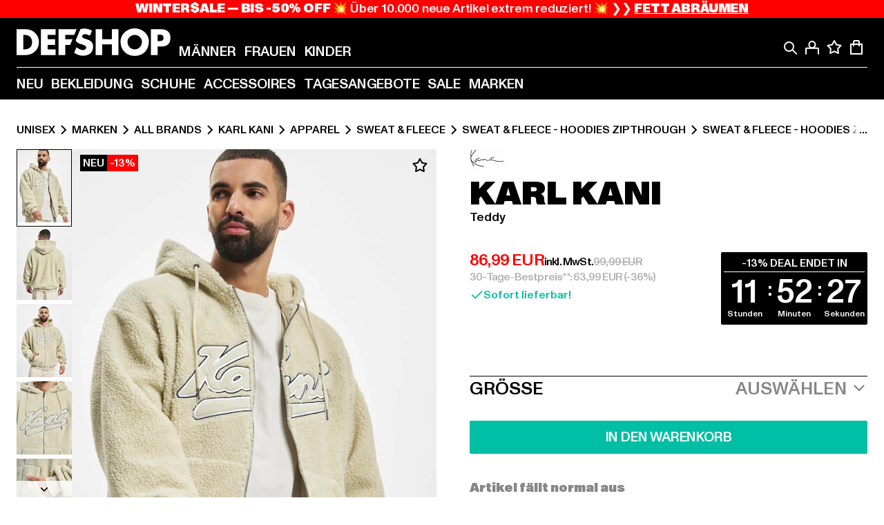

--- FILE ---
content_type: text/html; charset=utf-8
request_url: https://www.def-shop.com/p/km-varsity-os-teddy-zip-hoodie-cream-44000
body_size: 100318
content:
<!doctype html>
<html data-n-head-ssr lang="de" data-n-head="%7B%22lang%22:%7B%22ssr%22:%22de%22%7D%7D">
  <head >
    <meta data-n-head="ssr" name="format-detection" content="address=no,telephone=no,email=no"><meta data-n-head="ssr" name="viewport" content="width=device-width, initial-scale=1"><meta data-n-head="ssr" name="theme-color" content="#ffffff"><meta data-n-head="ssr" data-hid="charset" charset="utf-8"><meta data-n-head="ssr" data-hid="mobile-web-app-capable" name="mobile-web-app-capable" content="yes"><meta data-n-head="ssr" data-hid="og:type" name="og:type" property="og:type" content="website"><meta data-n-head="ssr" data-hid="og:updated_time" property="og:updated_time" content="2025-12-22T04:40:20.000Z"><meta data-n-head="ssr" data-hid="og:image" property="og:image" content="https://def-live.cdn.aboutyou.cloud/images/4f75f422d9c633a36c637b0e44b97513.jpg?quality=85&amp;height=600&amp;width=1200"><meta data-n-head="ssr" data-hid="twitter:image" name="twitter:image" content="https://def-live.cdn.aboutyou.cloud/images/4f75f422d9c633a36c637b0e44b97513.jpg?quality=85&amp;height=600&amp;width=1200"><meta data-n-head="ssr" data-hid="title" name="title" content="Karl Kani Teddy  | DEFSHOP | 44000"><meta data-n-head="ssr" data-hid="og:title" property="og:title" content="Karl Kani Teddy  | DEFSHOP | 44000"><meta data-n-head="ssr" data-hid="twitter:title" name="twitter:title" content="Karl Kani Teddy  | DEFSHOP | 44000"><meta data-n-head="ssr" data-hid="description" name="description" content="Karl Kani Teddy  | Verfügbar in vielen Größen - Jetzt bei DEFSHOP bestellen | Gratis Rückversand ✓ Blitzversand ✓ | 44000"><meta data-n-head="ssr" data-hid="og:description" property="og:description" content="Karl Kani Teddy  | Verfügbar in vielen Größen - Jetzt bei DEFSHOP bestellen | Gratis Rückversand ✓ Blitzversand ✓ | 44000"><meta data-n-head="ssr" data-hid="twitter:description" name="twitter:description" content="Karl Kani Teddy  | Verfügbar in vielen Größen - Jetzt bei DEFSHOP bestellen | Gratis Rückversand ✓ Blitzversand ✓ | 44000"><meta data-n-head="ssr" data-hid="og:url" property="og:url" content="https://www.def-shop.com/p/km-varsity-os-teddy-zip-hoodie-cream-44000"><meta data-n-head="ssr" data-hid="og:locale" property="og:locale" content="de_DE"><meta data-n-head="ssr" data-hid="og:site_name" property="og:site_name" content="DefShop"><meta data-n-head="ssr" data-hid="twitter:card" name="twitter:card" content="product"><meta data-n-head="ssr" data-hid="twitter:site" name="twitter:site" content="@username"><meta data-n-head="ssr" data-hid="twitter:url" name="twitter:url" content="https://www.def-shop.com/p/km-varsity-os-teddy-zip-hoodie-cream-44000"><meta data-n-head="ssr" data-hid="robots" name="robots" content="index, follow"><meta data-n-head="ssr" data-hid="google-site-verification" name="google-site-verification" content="6-Nybxf9tGcLirPP_MS6bqG6dAuUb0ejd-aC1OjYGRU"><title>Karl Kani Teddy  | DEFSHOP | 44000</title><link data-n-head="ssr" href="https://def-live.checkout.api.scayle.cloud/" rel="dns-prefetch"><link data-n-head="ssr" href="https://checkout-cdn.aboutyou.cloud/" rel="dns-prefetch"><link data-n-head="ssr" href="https://checkout.def-shop.com/" rel="dns-prefetch"><link data-n-head="ssr" href="https://widgets.trustedshops.com/" rel="dns-prefetch"><link data-n-head="ssr" href="https://a.storyblok.com/" rel="dns-prefetch"><link data-n-head="ssr" href="https://trck-de.def-shop.com/" rel="dns-prefetch"><link data-n-head="ssr" href="https://cdn.cookielaw.org/" rel="dns-prefetch"><link data-n-head="ssr" href="https://checkout-cdn.aboutyou.cloud/" rel="preconnect"><link data-n-head="ssr" href="https://checkout.def-shop.com/" rel="preconnect"><link data-n-head="ssr" href="https://def-live.checkout.api.scayle.cloud/" rel="preconnect"><link data-n-head="ssr" href="https://widgets.trustedshops.com/" rel="preconnect"><link data-n-head="ssr" href="https://def-live.cdn.aboutyou.cloud/" rel="preconnect"><link data-n-head="ssr" href="https://a.storyblok.com/" rel="preconnect"><link data-n-head="ssr" href="https://trck-de.def-shop.com/" rel="preconnect"><link data-n-head="ssr" href="https://cdn.cookielaw.org/" rel="preconnect"><link data-n-head="ssr" color="#ffffff" href="/favicons/safari-pinned-tab.svg" rel="mask-icon"><link data-n-head="ssr" href="/favicons/apple-icon-180x180.png" rel="apple-touch-icon"><link data-n-head="ssr" href="/favicons/apple-icon-152x152.png" rel="apple-touch-icon" sizes="152x152"><link data-n-head="ssr" href="/favicons/apple-icon-180x180.png" rel="apple-touch-icon" sizes="180x180"><link data-n-head="ssr" href="/favicons/favicon-16x16.png" rel="icon" sizes="16x16"><link data-n-head="ssr" href="/favicons/favicon-32x32.png" rel="icon" sizes="32x32"><link data-n-head="ssr" href="/favicons/favicon.ico" rel="shortcut icon"><link data-n-head="ssr" href="/favicons/manifest.json" rel="manifest"><link data-n-head="ssr" href="https://widgets.trustedshops.com/" rel="dns-prefetch"><link data-n-head="ssr" href="https://widgets.trustedshops.com/" rel="preconnect"><link data-n-head="ssr" data-hid="alternatede-DE" rel="alternate" href="https://www.def-shop.com/p/km-varsity-os-teddy-zip-hoodie-cream-44000" hreflang="de-de"><link data-n-head="ssr" data-hid="alternatede-CH" rel="alternate" href="https://www.def-shop.ch/p/km-varsity-os-teddy-zip-hoodie-cream-44000" hreflang="de-ch"><link data-n-head="ssr" data-hid="alternatede-AT" rel="alternate" href="https://www.def-shop.at/p/km-varsity-os-teddy-zip-hoodie-cream-44000" hreflang="de-at"><link data-n-head="ssr" data-hid="alternateen" rel="alternate" href="https://www.def-shop.net/p/km-varsity-os-teddy-zip-hoodie-cream-44000" hreflang="en"><link data-n-head="ssr" data-hid="alternatefr-FR" rel="alternate" href="https://www.def-shop.fr/p/km-varsity-os-teddy-zip-hoodie-cream-44000" hreflang="fr-fr"><link data-n-head="ssr" data-hid="alternateit-IT" rel="alternate" href="https://www.def-shop.it/p/km-varsity-os-teddy-zip-hoodie-cream-44000" hreflang="it-it"><link data-n-head="ssr" data-hid="alternatees-ES" rel="alternate" href="https://www.def-shop.es/p/km-varsity-os-teddy-zip-hoodie-cream-44000" hreflang="es-es"><link data-n-head="ssr" data-hid="alternatenl-NL" rel="alternate" href="https://www.def-shop.nl/p/km-varsity-os-teddy-zip-hoodie-cream-44000" hreflang="nl-nl"><link data-n-head="ssr" data-hid="alternatefi-FI" rel="alternate" href="https://www.def-shop.fi/p/km-varsity-os-teddy-zip-hoodie-cream-44000" hreflang="fi-fi"><link data-n-head="ssr" data-hid="alternatesv-SE" rel="alternate" href="https://www.def-shop.se/p/km-varsity-os-teddy-zip-hoodie-cream-44000" hreflang="sv-se"><link data-n-head="ssr" data-hid="alternateda-DK" rel="alternate" href="https://www.def-shop.dk/p/km-varsity-os-teddy-zip-hoodie-cream-44000" hreflang="da-dk"><link data-n-head="ssr" data-hid="alternatesk-SK" rel="alternate" href="https://www.def-shop.sk/p/km-varsity-os-teddy-zip-hoodie-cream-44000" hreflang="sk-sk"><link data-n-head="ssr" data-hid="alternatecs-CZ" rel="alternate" href="https://www.def-shop.cz/p/km-varsity-os-teddy-zip-hoodie-cream-44000" hreflang="cs-cz"><link data-n-head="ssr" data-hid="alternatenn-NO" rel="alternate" href="https://www.def-shop.no/p/km-varsity-os-teddy-zip-hoodie-cream-44000" hreflang="nn-no"><link data-n-head="ssr" data-hid="alternatepl-PL" rel="alternate" href="https://www.def-shop.pl/p/km-varsity-os-teddy-zip-hoodie-cream-44000" hreflang="pl-pl"><link data-n-head="ssr" data-hid="alternatefr-BE" rel="alternate" href="https://fr.def-shop.be/p/km-varsity-os-teddy-zip-hoodie-cream-44000" hreflang="fr-be"><link data-n-head="ssr" data-hid="alternatenl-BE" rel="alternate" href="https://www.def-shop.be/p/km-varsity-os-teddy-zip-hoodie-cream-44000" hreflang="nl-be"><link data-n-head="ssr" data-hid="canonical" rel="canonical" href="https://www.def-shop.com/p/km-varsity-os-teddy-zip-hoodie-cream-44000"><script data-n-head="ssr" src="https://def-shop.app.baqend.com/v1/speedkit/install.js?d=production" async crossorigin="anonymous"></script><script data-n-head="ssr" data-hid="gtm-data-script" vmid="gtm-data-script">
              window.dataLayer = window.dataLayer || [];
              window.dataLayer.push(...[{"event":"page_view","ecomm_pagetype":"product","ecomm_category":"Sweat & Fleece - Hoodies Zipthrough","ecomm_category_id":"568104","user_logged_in_state":false,"env":"web"}]);
            
window.dataLayer.push(...[{"ecommerce":null,"env":"web"}]);
window.dataLayer.push(...[{"event":"view_item","ecommerce":{"currency":"EUR","value":86.99,"items":[{"price":86.99,"item_id":"44000","productReferenceKey":"6022760-03348","item_name":"Teddy ","item_variant":"188714","variantReferenceKey":"6022760-03348-0042","quantity":1,"discount":13,"item_brand":"Karl Kani","item_category_id":"568104","item_category":"Sweat & Fleece - Hoodies Zipthrough"},{"price":86.99,"item_id":"44000","productReferenceKey":"6022760-03348","item_name":"Teddy ","item_variant":"188715","variantReferenceKey":"6022760-03348-0054","quantity":1,"discount":13,"item_brand":"Karl Kani","item_category_id":"568104","item_category":"Sweat & Fleece - Hoodies Zipthrough"},{"price":86.99,"item_id":"44000","productReferenceKey":"6022760-03348","item_name":"Teddy ","item_variant":"188716","variantReferenceKey":"6022760-03348-0060","quantity":1,"discount":13,"item_brand":"Karl Kani","item_category_id":"568104","item_category":"Sweat & Fleece - Hoodies Zipthrough"},{"price":86.99,"item_id":"44000","productReferenceKey":"6022760-03348","item_name":"Teddy ","item_variant":"188717","variantReferenceKey":"6022760-03348-0051","quantity":1,"discount":13,"item_brand":"Karl Kani","item_category_id":"568104","item_category":"Sweat & Fleece - Hoodies Zipthrough"},{"price":86.99,"item_id":"44000","productReferenceKey":"6022760-03348","item_name":"Teddy ","item_variant":"188718","variantReferenceKey":"6022760-03348-0046","quantity":1,"discount":13,"item_brand":"Karl Kani","item_category_id":"568104","item_category":"Sweat & Fleece - Hoodies Zipthrough"},{"price":86.99,"item_id":"44000","productReferenceKey":"6022760-03348","item_name":"Teddy ","item_variant":"575233","variantReferenceKey":"6022760-03348-0111","quantity":1,"discount":13,"item_brand":"Karl Kani","item_category_id":"568104","item_category":"Sweat & Fleece - Hoodies Zipthrough"},{"price":86.99,"item_id":"44000","productReferenceKey":"6022760-03348","item_name":"Teddy ","item_variant":"575234","variantReferenceKey":"6022760-03348-0058","quantity":1,"discount":13,"item_brand":"Karl Kani","item_category_id":"568104","item_category":"Sweat & Fleece - Hoodies Zipthrough"}]},"env":"web"}]);</script><script data-n-head="ssr" type="application/ld+json">{"@context":"https://schema.org","@type":"WebSite","url":"https://www.def-shop.com/","potentialAction":{"@type":"SearchAction","target":{"@type":"EntryPoint","urlTemplate":"https://www.def-shop.com/search?q={search_term_string}"},"query-input":"required name=search_term_string"}}</script><script data-n-head="ssr" type="application/ld+json">{"@context":"https://schema.org","@type":"Organization","name":"DefShop","url":"https://www.def-shop.com/","logo":"https://www.def-shop.com/_nuxt/img/logo.a178fbd.svg"}</script><script data-n-head="ssr" type="application/ld+json">{"@context":"https://schema.org","@type":"Product","name":"Teddy ","description":"Flauschiger Zip Hoody für Herren von Karl Kani. Kapuze mit Kordelzug. Verschluss: hochschließender Reißverschluss. Logo-Stitch auf der Vorderseite. Elastische Bündchen am Ärmelende und Saum sorgen für festen Halt ohne Verrutschen. Seitliche Einschubtaschen. Extra weiches Material bietet exzellenten Tragekomfort. Bequeme Passform","mpn":"188714","sku":"188714","image":"https://def-live.cdn.aboutyou.cloud/images/4f75f422d9c633a36c637b0e44b97513.jpg?quality=85&height=600&width=1200","offers":{"url":"https://www.def-shop.com/p/km-varsity-os-teddy-zip-hoodie-cream-44000","@type":"Offer","priceCurrency":"EUR","price":"86.99","priceValidUntil":"2026-12-31T22:59:59+00:00","availability":"https://schema.org/InStock","shippingDetails":{"@type":"OfferShippingDetails","deliveryTime":{"@type":"ShippingDeliveryTime","handlingTime":{"@type":"QuantitativeValue","minValue":0,"maxValue":1,"unitCode":"DAY"},"transitTime":{"@type":"QuantitativeValue","minValue":1,"maxValue":2,"unitCode":"DAY"}},"shippingDestination":{"@type":"DefinedRegion","addressCountry":"DE"},"shippingRate":{"@type":"MonetaryAmount","value":4.99,"currency":"EUR"}}}}</script><script data-n-head="ssr" type="application/ld+json">{"@context":"https://schema.org","@type":"BreadcrumbList","itemListElement":[{"position":1,"@type":"ListItem","item":"https://www.def-shop.com/","name":"Startseite"},{"position":2,"@type":"ListItem","item":"https://www.def-shop.com/c/unisex/marken/","name":"Marken"},{"position":3,"@type":"ListItem","item":"https://www.def-shop.com/c/unisex/marken/all-brands/","name":"All Brands"},{"position":4,"@type":"ListItem","item":"https://www.def-shop.com/c/brands/karl-kani/unisex/","name":"Karl Kani"},{"position":5,"@type":"ListItem","item":"https://www.def-shop.com/c/brands/karl-kani/unisex/apparel/","name":"Apparel"},{"position":6,"@type":"ListItem","item":"https://www.def-shop.com/c/brands/karl-kani/unisex/apparel/sweat-fleece/","name":"Sweat & Fleece"},{"position":7,"@type":"ListItem","item":"https://www.def-shop.com/c/brands/karl-kani/unisex/apparel/sweat-fleece/sweat-fleece-hoodies-zipthrough/","name":"Sweat & Fleece - Hoodies Zipthrough"},{"position":8,"@type":"ListItem","item":"https://www.def-shop.com/c/brands/karl-kani/unisex/apparel/sweat-fleece/sweat-fleece-hoodies-zipthrough/sweat-fleece-hoodies-zipthrough/","name":"Sweat & Fleece - Hoodies Zipthrough"}]}</script><script data-n-head="ssr" data-hid="gtag-script" vmid="gtag-script">
        window.dataLayer = window.dataLayer || [];
        (function(){window.dataLayer.unshift(arguments);})('consent', 'default', {
          'ad_storage': 'denied',
          'analytics_storage': 'denied',
          'ad_user_data': 'denied',
          'ad_personalization': 'denied'
        });
        function gtag(){window.dataLayer.push(arguments);}
      </script><script data-n-head="ssr" data-hid="gtm-script" vmid="gtm-script">(function(w,d,s,l,i){w[l]=w[l]||[];w[l].push({'gtm.start':new Date().getTime(),event:'gtm.js'});var f=d.getElementsByTagName(s)[0],j=d.createElement(s),dl=l!='dataLayer'?'&l='+l:'';j.async=true;j.src='https://trck-de.def-shop.com/gtm.js?id='+i+dl;f.parentNode.insertBefore(j,f);})(window,document,'script','dataLayer','GTM-NP5NJR5');</script><noscript data-n-head="ssr" data-hid="gtm-noscript" vmid="gtm-noscript"><iframe src="https://trck-de.def-shop.com/ns.html?id=GTM-NP5NJR5" height="0" width="0" style="display:none;visibility:hidden"></iframe></noscript><link rel="preload" href="/_nuxt/e2eda2a.modern.js" as="script"><link rel="preload" href="/_nuxt/commons/app.ca28eb9cc1659c2a09b1.modern.js" as="script"><link rel="preload" href="/_nuxt/vendors/app.3cec9a888bf3b7d87d0e.modern.js" as="script"><link rel="preload" href="/_nuxt/app.9bd8a0260934c5d05440.modern.js" as="script"><link rel="preload" href="/_nuxt/fonts/ABCMonumentGrotesk-Medium.8643ba3.woff2" as="font" type="font/woff2" crossorigin><link rel="preload" href="/_nuxt/fonts/ABCMonumentGrotesk-Black.b34c7fc.woff2" as="font" type="font/woff2" crossorigin><link rel="preload" href="/_nuxt/ContentHTML.01cf6d69b7aef737d12a.modern.js" as="script"><link rel="preload" href="/_nuxt/113.4ed52a18a2b1aa001c3c.modern.js" as="script"><link rel="preload" href="/_nuxt/4.812cee43333c6f00c314.modern.js" as="script"><link rel="preload" href="/_nuxt/0.f00756e8f3f9887ca332.modern.js" as="script"><link rel="preload" href="/_nuxt/SizeSelection.078c39730be1e5a0a414.modern.js" as="script"><link rel="preload" href="/_nuxt/ContentSlot.effae9effd0f16da7db5.modern.js" as="script"><link rel="preload" href="/_nuxt/NotifyMeModal.4adc0306d4307ec4a1f4.modern.js" as="script"><link rel="preload" href="/_nuxt/1.8593f0d370a2f60f32a9.modern.js" as="script"><link rel="preload" href="/_nuxt/55.80e1ec940d011e456652.modern.js" as="script"><link rel="preload" href="/_nuxt/AppNewsletter.b56a3219a8d0b727a22c.modern.js" as="script"><link rel="preload" href="/_nuxt/ContentHeading.97f2c90ad7b4857fa8d9.modern.js" as="script"><link rel="preload" href="/_nuxt/ContentSection.c33d3a23d79aa6b17bbe.modern.js" as="script"><link rel="preload" href="/_nuxt/ContentImageLink.8080afe95ac8fe8ccaf9.modern.js" as="script"><link rel="preload" href="/_nuxt/ContentLink.60f3a947d2d4d3fc5d81.modern.js" as="script"><link rel="preload" href="/_nuxt/ContentImage.3bee17dcb4ffba7220a6.modern.js" as="script"><link rel="preload" href="/_nuxt/FooterAsset.4c42b4a08c56031ae619.modern.js" as="script"><link rel="preload" href="/_nuxt/FooterPaymentInfo.e1abd4d29a14fe52f5a6.modern.js" as="script"><link rel="preload" href="/_nuxt/AppCookiesNotice.6ddc61e8478c4d82b6b7.modern.js" as="script"><style data-vue-ssr-id="16780096:0 42c8de90:0 05acdd20:0 1ec8c060:0 850c8fd4:0 13836a17:0 2b8de62a:0 535fd272:0 a44691e6:0 5ec78cb8:0 272b652e:0 3f0dfd0a:0 d1bed96e:0 4fa3b109:0 f6bf716e:0 72253cee:0 10a98da9:0 5bb0f3ae:0 ce0c9f96:0 3810d24a:0 be959b66:0 58337995:0 c088dd16:0 5ed8c879:0 4fb83a6e:0 f8c5a76a:0 732d682e:0 ab36644e:0 196387e1:0 e482e592:0 0dd044aa:0 4179e18d:0 3c40e575:0 90a0e26e:0 5b810549:0 b09e149a:0 28d62236:0 3d8b3b1a:0 7c972b2d:0 8b0cff22:0 55b2f524:0 1636cd6e:0 69d724ee:0 c928b35c:0 11be198c:0 1d83bdab:0 f8623eee:0 2d8ac5e1:0 1e6b857b:0 dec711d2:0">@font-face{font-display:swap;font-family:Monument Grotesk;font-style:normal;font-weight:500;src:url(/_nuxt/fonts/ABCMonumentGrotesk-Medium.8643ba3.woff2) format("woff2"),url(/_nuxt/fonts/ABCMonumentGrotesk-Medium.a47da2f.woff) format("woff")}@font-face{font-display:swap;font-family:Monument Grotesk;font-style:normal;font-weight:900;src:url(/_nuxt/fonts/ABCMonumentGrotesk-Black.b34c7fc.woff2) format("woff2"),url(/_nuxt/fonts/ABCMonumentGrotesk-Black.d100238.woff) format("woff")}
.asf-fade-enter-active,.asf-fade-leave-active{transition-duration:.5s;transition-property:opacity;transition-timing-function:cubic-bezier(.4,0,.2,1);transition-timing-function:cubic-bezier(0,0,.2,1)}.asf-fade-enter,.asf-fade-leave,.asf-fade-leave-to{opacity:0}.asf-slide-top-enter-active,.asf-slide-top-leave-active{transition-duration:.3s;transition-property:transform;transition-timing-function:cubic-bezier(.4,0,.2,1);transition-timing-function:cubic-bezier(0,0,.2,1)}.asf-slide-top-enter,.asf-slide-top-leave-to{--tw-translate-y:-100%;transform:translate(var(--tw-translate-x),-100%) rotate(var(--tw-rotate)) skewX(var(--tw-skew-x)) skewY(var(--tw-skew-y)) scaleX(var(--tw-scale-x)) scaleY(var(--tw-scale-y));transform:translate(var(--tw-translate-x),var(--tw-translate-y)) rotate(var(--tw-rotate)) skewX(var(--tw-skew-x)) skewY(var(--tw-skew-y)) scaleX(var(--tw-scale-x)) scaleY(var(--tw-scale-y));transform:translate3d(var(--tw-translate-x),-100%,0) rotate(var(--tw-rotate)) skewX(var(--tw-skew-x)) skewY(var(--tw-skew-y)) scaleX(var(--tw-scale-x)) scaleY(var(--tw-scale-y));transform:translate3d(var(--tw-translate-x),var(--tw-translate-y),0) rotate(var(--tw-rotate)) skewX(var(--tw-skew-x)) skewY(var(--tw-skew-y)) scaleX(var(--tw-scale-x)) scaleY(var(--tw-scale-y));transition-duration:.3s;transition-property:transform;transition-timing-function:cubic-bezier(.4,0,.2,1);transition-timing-function:cubic-bezier(.4,0,1,1)}.asf-slide-bottom-enter-active,.asf-slide-bottom-leave-active{transition-duration:.3s;transition-property:transform;transition-timing-function:cubic-bezier(.4,0,.2,1);transition-timing-function:cubic-bezier(0,0,.2,1)}.asf-slide-bottom-enter,.asf-slide-bottom-leave-to{--tw-translate-y:100%;transform:translate(var(--tw-translate-x),100%) rotate(var(--tw-rotate)) skewX(var(--tw-skew-x)) skewY(var(--tw-skew-y)) scaleX(var(--tw-scale-x)) scaleY(var(--tw-scale-y));transform:translate(var(--tw-translate-x),var(--tw-translate-y)) rotate(var(--tw-rotate)) skewX(var(--tw-skew-x)) skewY(var(--tw-skew-y)) scaleX(var(--tw-scale-x)) scaleY(var(--tw-scale-y));transform:translate3d(var(--tw-translate-x),100%,0) rotate(var(--tw-rotate)) skewX(var(--tw-skew-x)) skewY(var(--tw-skew-y)) scaleX(var(--tw-scale-x)) scaleY(var(--tw-scale-y));transform:translate3d(var(--tw-translate-x),var(--tw-translate-y),0) rotate(var(--tw-rotate)) skewX(var(--tw-skew-x)) skewY(var(--tw-skew-y)) scaleX(var(--tw-scale-x)) scaleY(var(--tw-scale-y));transition-duration:.3s;transition-property:transform;transition-timing-function:cubic-bezier(.4,0,.2,1);transition-timing-function:cubic-bezier(.4,0,1,1)}.asf-slide-left-enter-active,.asf-slide-left-leave-active{transition-duration:.3s;transition-property:transform;transition-timing-function:cubic-bezier(.4,0,.2,1);transition-timing-function:cubic-bezier(0,0,.2,1)}.asf-slide-left-enter,.asf-slide-left-leave-to{--tw-translate-x:-100%;transform:translate(-100%,var(--tw-translate-y)) rotate(var(--tw-rotate)) skewX(var(--tw-skew-x)) skewY(var(--tw-skew-y)) scaleX(var(--tw-scale-x)) scaleY(var(--tw-scale-y));transform:translate(var(--tw-translate-x),var(--tw-translate-y)) rotate(var(--tw-rotate)) skewX(var(--tw-skew-x)) skewY(var(--tw-skew-y)) scaleX(var(--tw-scale-x)) scaleY(var(--tw-scale-y));transform:translate3d(-100%,var(--tw-translate-y),0) rotate(var(--tw-rotate)) skewX(var(--tw-skew-x)) skewY(var(--tw-skew-y)) scaleX(var(--tw-scale-x)) scaleY(var(--tw-scale-y));transform:translate3d(var(--tw-translate-x),var(--tw-translate-y),0) rotate(var(--tw-rotate)) skewX(var(--tw-skew-x)) skewY(var(--tw-skew-y)) scaleX(var(--tw-scale-x)) scaleY(var(--tw-scale-y));transition-duration:.3s;transition-property:transform;transition-timing-function:cubic-bezier(.4,0,.2,1);transition-timing-function:cubic-bezier(.4,0,1,1)}.asf-slide-right-enter-active,.asf-slide-right-leave-active{transition-duration:.3s;transition-property:transform;transition-timing-function:cubic-bezier(.4,0,.2,1);transition-timing-function:cubic-bezier(0,0,.2,1)}.asf-slide-right-enter,.asf-slide-right-leave-to{--tw-translate-x:100%;transform:translate(100%,var(--tw-translate-y)) rotate(var(--tw-rotate)) skewX(var(--tw-skew-x)) skewY(var(--tw-skew-y)) scaleX(var(--tw-scale-x)) scaleY(var(--tw-scale-y));transform:translate(var(--tw-translate-x),var(--tw-translate-y)) rotate(var(--tw-rotate)) skewX(var(--tw-skew-x)) skewY(var(--tw-skew-y)) scaleX(var(--tw-scale-x)) scaleY(var(--tw-scale-y));transform:translate3d(100%,var(--tw-translate-y),0) rotate(var(--tw-rotate)) skewX(var(--tw-skew-x)) skewY(var(--tw-skew-y)) scaleX(var(--tw-scale-x)) scaleY(var(--tw-scale-y));transform:translate3d(var(--tw-translate-x),var(--tw-translate-y),0) rotate(var(--tw-rotate)) skewX(var(--tw-skew-x)) skewY(var(--tw-skew-y)) scaleX(var(--tw-scale-x)) scaleY(var(--tw-scale-y));transition-duration:.3s;transition-property:transform;transition-timing-function:cubic-bezier(.4,0,.2,1);transition-timing-function:cubic-bezier(.4,0,1,1)}.asf-slide-bottom-left-enter-active,.asf-slide-bottom-left-leave-active,.asf-slide-top-left-enter-active,.asf-slide-top-left-leave-active{animation:asf-slide-from-left .4s cubic-bezier(.3,.46,.45,.94);animation:asf-slide-from-left var(--animation-function-main) var(--animation-duration)}.asf-slide-bottom-left-leave-active,.asf-slide-top-left-leave-active{animation-direction:reverse}.asf-slide-bottom-right-enter-active,.asf-slide-bottom-right-leave-active,.asf-slide-top-right-enter-active,.asf-slide-top-right-leave-active{animation:asf-slide-from-right .4s cubic-bezier(.3,.46,.45,.94);animation:asf-slide-from-right var(--animation-function-main) var(--animation-duration)}.asf-slide-bottom-right-leave-active,.asf-slide-top-right-leave-active{animation-direction:reverse}.asf-slide-top-center-enter-active,.asf-slide-top-center-leave-active{animation:asf-slide-from-top .4s cubic-bezier(.3,.46,.45,.94);animation:asf-slide-from-top var(--animation-function-main) var(--animation-duration)}.asf-slide-top-center-leave-active{animation-direction:reverse}.asf-slide-bottom-center-enter-active,.asf-slide-bottom-center-leave-active{animation:asf-slide-from-bottom .4s cubic-bezier(.3,.46,.45,.94);animation:asf-slide-from-bottom var(--animation-function-main) var(--animation-duration)}.asf-slide-bottom-center-leave-active{animation-direction:reverse}.asf-bounce-enter-active{animation:asf-bounce .3s}.asf-bounce-leave-active{animation:asf-bounce .3s reverse}.asf-pulse-enter-active{animation:sf-pulse .25s}.asf-pulse-leave-active{animation:asf-pulse .25s reverse}.asf-expand-enter-active,.asf-expand-leave-active{overflow:hidden;transition-duration:.3s;transition-property:height,opacity;transition-timing-function:cubic-bezier(.4,0,.2,1)}.asf-expand-enter,.asf-expand-leave-to{height:0;opacity:0}.asf-loading{--tw-bg-opacity:1;background-color:#e6e6e6;background-color:rgb(230 230 230/var(--tw-bg-opacity));overflow:hidden;position:relative}.asf-loading:after{--tw-content:"";animation:asf-loading 1.5s ease-in-out infinite;background-image:linear-gradient(90deg,#0000,#ffffffbf,#0000);bottom:0;content:"";content:var(--tw-content);left:0;position:absolute;right:0;top:0}@keyframes asf-loading{0%{transform:translateX(-100%)}to{transform:translateX(100%)}}@keyframes asf-fade-in{0%{opacity:0}to{opacity:1}}@keyframes asf-bounce{0%{transform:scale(0)}50%{transform:scale(1.2)}to{transform:scale(1)}}@keyframes asf-current-bounce{50%{transform:scale(1.35)}to{transform:scale(1)}}@keyframes asf-pulse{0%{transform:scale(1)}50%{transform:scale(1.2)}to{transform:scale(1)}}@keyframes asf-reverse-pulse{0%{transform:scale(1)}50%{transform:scale(.8)}to{transform:scale(1)}}@keyframes asf-rotate{0%{transform:rotate(0deg)}to{transform:rotate(1turn)}}@keyframes asf-slide-from-left{0%{transform:translateX(-100%)}to{transform:translateX(0)}}@keyframes asf-slide-from-right{0%{transform:translateX(100%)}to{transform:translateX(0)}}@keyframes asf-slide-from-top{0%{transform:translateY(-100%)}to{transform:translate(0)}}@keyframes asf-slide-from-bottom{0%{transform:translateY(100%)}to{transform:translate(0)}}@media (prefers-reduced-motion){*{animation:none!important;transition:none!important}}.asf-content{font-size:.875rem;line-height:1.5}.asf-content h1:not([class]),.asf-content h2:not([class]),.asf-content h3:not([class]),.asf-content h4:not([class]),.asf-content h5:not([class]),.asf-content h6:not([class]){--tw-text-opacity:1;color:#000;color:rgb(0 0 0/var(--tw-text-opacity));font-weight:900;margin-bottom:1rem;margin-top:2rem;text-transform:uppercase}.asf-content h1:not([class]){font-size:2.5rem;line-height:2.4375rem}@media (min-width:48em){.asf-content h1:not([class]){font-size:4rem;line-height:3.875rem}}@media (min-width:64em){.asf-content h1:not([class]){font-size:4.5rem;line-height:4.5rem}}.asf-content h2:not([class]){font-size:2rem;line-height:2.0625rem}@media (min-width:48em){.asf-content h2:not([class]){font-size:2.5rem;line-height:2.375rem}}@media (min-width:64em){.asf-content h2:not([class]){font-size:3rem;line-height:2.9375rem}}.asf-content h3:not([class]){font-size:1.5rem;line-height:1.5rem}@media (min-width:48em){.asf-content h3:not([class]){font-size:1.5rem;line-height:1.4375rem}}@media (min-width:64em){.asf-content h3:not([class]){font-size:2rem;line-height:1.9375rem}}.asf-content h4:not([class]){font-size:1.25rem;line-height:1.25rem}@media (min-width:48em){.asf-content h4:not([class]){font-size:1.25rem;line-height:1.1875rem}}@media (min-width:64em){.asf-content h4:not([class]){font-size:1.5rem;line-height:1.4375rem}}.asf-content h5:not([class]){font-size:1rem;line-height:1rem}@media (min-width:48em){.asf-content h5:not([class]){font-size:1.125rem;line-height:1.125rem}}@media (min-width:64em){.asf-content h5:not([class]){font-size:1.25rem;line-height:1.25rem}}.asf-content h6:not([class]){font-size:.875rem;line-height:.875rem}@media (min-width:64em){.asf-content h6:not([class]){font-size:1rem;line-height:1rem}}.asf-content ol,.asf-content ul{list-style-position:inside}.asf-content ol li,.asf-content ul li{margin-bottom:.625rem}.asf-content ul{list-style-type:disc}.asf-content ol{list-style-type:decimal}.asf-content p{margin-bottom:1rem}.content-medium{font-weight:500!important}.content-black{font-weight:900!important}.content-underline{text-decoration-line:underline!important}.content-line-through{text-decoration-line:line-through!important}.content-uppercase{text-transform:uppercase!important}.content-capitalize{text-transform:capitalize!important}.content-h1-primary{font-size:2.5rem;line-height:2.4375rem}@media (min-width:48em){.content-h1-primary{font-size:4rem;line-height:3.875rem}}@media (min-width:64em){.content-h1-primary{font-size:4.5rem;line-height:4.5rem}}.content-h1-primary{font-weight:900;text-transform:uppercase}.content-h2-primary{font-size:2rem;line-height:2.0625rem}@media (min-width:48em){.content-h2-primary{font-size:2.5rem;line-height:2.375rem}}@media (min-width:64em){.content-h2-primary{font-size:3rem;line-height:2.9375rem}}.content-h2-primary{font-weight:900;text-transform:uppercase}.content-h3-primary{font-size:1.5rem;line-height:1.5rem}@media (min-width:48em){.content-h3-primary{font-size:1.5rem;line-height:1.4375rem}}@media (min-width:64em){.content-h3-primary{font-size:2rem;line-height:1.9375rem}}.content-h3-primary{font-weight:900;text-transform:uppercase}.content-h4-primary{font-size:1.25rem;line-height:1.25rem}@media (min-width:48em){.content-h4-primary{font-size:1.25rem;line-height:1.1875rem}}@media (min-width:64em){.content-h4-primary{font-size:1.5rem;line-height:1.4375rem}}.content-h4-primary{font-weight:900;text-transform:uppercase}.content-h5-primary{font-size:1rem;line-height:1rem}@media (min-width:48em){.content-h5-primary{font-size:1.125rem;line-height:1.125rem}}@media (min-width:64em){.content-h5-primary{font-size:1.25rem;line-height:1.25rem}}.content-h5-primary{font-weight:900;text-transform:uppercase}.content-h6-primary{font-size:.875rem;line-height:.875rem}@media (min-width:64em){.content-h6-primary{font-size:1rem;line-height:1rem}}.content-h6-primary{font-weight:900;text-transform:uppercase}.content-h1-secondary{font-size:2.75rem;line-height:2.625rem}@media (min-width:48em){.content-h1-secondary{font-size:4rem;line-height:3.8125rem}}.content-h1-secondary{font-weight:500;text-transform:uppercase}.content-h2-secondary{font-size:2rem;line-height:1.9375rem}@media (min-width:48em){.content-h2-secondary{font-size:2.5rem;line-height:2.4375rem}}@media (min-width:64em){.content-h2-secondary{font-size:3rem;line-height:2.875rem}}.content-h2-secondary{font-weight:500;text-transform:uppercase}.content-h3-secondary{font-size:1.5rem;line-height:1.5rem}@media (min-width:48em){.content-h3-secondary{font-size:1.875rem;line-height:1.9375rem}}.content-h3-secondary{font-weight:500;text-transform:uppercase}.content-h4-secondary{font-size:1.25rem;line-height:1.25rem}@media (min-width:48em){.content-h4-secondary{font-size:1.375rem;line-height:1.375rem}}.content-h4-secondary{font-weight:500;text-transform:uppercase}.content-h5-secondary{font-size:1rem;line-height:1rem}@media (min-width:48em){.content-h5-secondary{font-size:1.125rem;line-height:1.125rem}}.content-h5-secondary{font-weight:500;text-transform:uppercase}.content-h6-secondary{font-size:.875rem;line-height:.875rem}@media (min-width:48em){.content-h6-secondary{font-size:1rem;line-height:1rem}}.content-h6-secondary{font-weight:500;text-transform:uppercase}.content-p1{font-size:1.25rem;font-weight:500;line-height:1.125}@media (min-width:48em){.content-p1{font-size:1.375rem}}@media (min-width:64em){.content-p1{font-size:1.5rem}}.content-p2{font-size:1rem;font-weight:500;line-height:1.125}@media (min-width:48em){.content-p2{font-size:1.125rem}}.content-p3{font-size:.875rem;font-weight:500;line-height:1.125}@media (min-width:48em){.content-p3{font-size:1rem}}.content-p4{font-size:.875rem;font-weight:500;line-height:1rem}.content-p5{font-size:.75rem;font-weight:500;line-height:1.125}.content-align-left{text-align:left!important}.content-align-center{text-align:center!important}.content-align-justify{text-align:justify!important}.content-align-right{text-align:right!important}.content-list-disc{list-style-type:disc!important}.content-list-decimal{list-style-type:decimal!important}.content-list-none{list-style-type:none}.content-list-check{list-style-image:url("data:image/svg+xml;charset=utf-8,%3Csvg width='16' height='13' fill='none' xmlns='http://www.w3.org/2000/svg'%3E%3Cpath d='M1 6.2 5.472 11 15 1' stroke='currentColor' stroke-width='2'/%3E%3C/svg%3E");list-style-position:inside!important}.content-table-wrapper{max-width:100%;overflow-x:auto;scrollbar-color:#878787 #0000;scrollbar-width:thin}.content-table-wrapper::-webkit-scrollbar{background-color:initial;border-radius:.5rem;width:.25rem}.content-table-wrapper::-webkit-scrollbar-thumb{background-color:#878787;border-radius:.5rem}.content-table-auto{border-collapse:collapse;border-width:1px;table-layout:auto;width:100%}.content-table-auto td,.content-table-auto th{padding:.5rem}.content-table-fixed{border-collapse:collapse;border-width:1px;table-layout:fixed}.content-table-fixed td,.content-table-fixed th{padding:.5rem;width:33.333333%}.content-table-bordered,.content-table-bordered td,.content-table-bordered th{border-width:1px}.content-table-responsive{max-width:100%;overflow-x:auto}.content-customer-wrapper{flex-wrap:wrap}.content-customer-box,.content-customer-wrapper{--tw-border-opacity:1;align-items:center;border-color:#e6e6e6;border-color:rgb(230 230 230/var(--tw-border-opacity));border-width:1px;display:flex;justify-content:center}.content-customer-box{height:5rem;width:50%}
/*! tailwindcss v3.3.2 | MIT License | https://tailwindcss.com*/*,:after,:before{border:0 solid;box-sizing:border-box}:after,:before{--tw-content:""}html{font-feature-settings:normal;font-family:Monument Grotesk,ui-sans-serif,system-ui,-apple-system,Segoe UI,Roboto,Ubuntu,Cantarell,Noto Sans,sans-serif,BlinkMacSystemFont,Helvetica Neue,Arial,Apple Color Emoji,Segoe UI Emoji,Segoe UI Symbol,Noto Color Emoji;font-variation-settings:normal;line-height:1.5;tab-size:4}body{line-height:inherit;margin:0}hr{border-top-width:1px;color:inherit;height:0}abbr:where([title]){text-decoration:underline;-webkit-text-decoration:underline dotted;text-decoration:underline dotted}h1,h2,h3,h4,h5,h6{font-size:inherit;font-weight:inherit}a{color:inherit;text-decoration:inherit}b,strong{font-weight:bolder}code,kbd,pre,samp{font-family:ui-monospace,SFMono-Regular,Menlo,Monaco,Consolas,Liberation Mono,Courier New,monospace;font-size:1em}small{font-size:80%}sub,sup{font-size:75%;line-height:0;position:relative;vertical-align:initial}sub{bottom:-.25em}sup{top:-.5em}table{border-collapse:collapse;border-color:inherit;text-indent:0}button,input,optgroup,select,textarea{color:inherit;font-family:inherit;font-size:100%;font-weight:inherit;line-height:inherit;margin:0;padding:0}button,select{text-transform:none}[type=button],[type=reset],[type=submit],button{-webkit-appearance:button;background-color:initial;background-image:none}:-moz-focusring{outline:auto}:-moz-ui-invalid{box-shadow:none}progress{vertical-align:initial}::-webkit-inner-spin-button,::-webkit-outer-spin-button{height:auto}[type=search]{-webkit-appearance:textfield;outline-offset:-2px}::-webkit-search-decoration{-webkit-appearance:none}::-webkit-file-upload-button{-webkit-appearance:button;font:inherit}summary{display:list-item}blockquote,dd,dl,figure,h1,h2,h3,h4,h5,h6,hr,p,pre{margin:0}fieldset{margin:0}fieldset,legend{padding:0}menu,ol,ul{list-style:none;margin:0;padding:0}textarea{resize:vertical}input::placeholder,textarea::placeholder{color:#9ca3af;opacity:1}[role=button],button{cursor:pointer}:disabled{cursor:default}audio,canvas,embed,iframe,img,object,svg,video{display:block;vertical-align:middle}img,video{height:auto;max-width:100%}[hidden]{display:none}:root{--site-width:120rem;--site-logo-width:8.375rem;--container-min:22.5rem;--container-max:90rem;--header-height:3.375rem;--header-top-height:4.5rem;--sidebar-max-width:23.4375rem;--refinements-max-width:85.6%;--animation-duration:0.4s;--animation-duration-fast:0.2s;--motion-ease-chevron:cubic-bezier(0.25,1.7,0.35,0.8);--animation-function-main:cubic-bezier(0.3,0.46,0.45,0.94);--promo-height:2.5rem;--bottom-bar-height:3.625rem;--bottom-navigation-container-height:calc(var(--promo-height) + var(--bottom-bar-height));--full-height:100vh}@media (min-width:48em){:root{--refinements-max-width:33rem}}@media (min-width:64em){:root{--site-logo-width:13.9375rem;--header-height:7.375rem}}@media (min-width:85.4375em){:root{--header-height:7.875rem}}@supports (height:100svh){:root{--full-height:100svh}}html{--tw-bg-opacity:1;--tw-text-opacity:1;-webkit-font-smoothing:antialiased;-moz-osx-font-smoothing:grayscale;-webkit-text-size-adjust:100%;background-color:#fff;background-color:rgb(255 255 255/var(--tw-bg-opacity));color:#000;color:rgb(0 0 0/var(--tw-text-opacity));direction:ltr;font-family:Monument Grotesk,ui-sans-serif,system-ui,-apple-system,Segoe UI,Roboto,Ubuntu,Cantarell,Noto Sans,sans-serif,BlinkMacSystemFont,Helvetica Neue,Arial,Apple Color Emoji,Segoe UI Emoji,Segoe UI Symbol,Noto Color Emoji;font-size:1rem;font-synthesis:none;font-weight:500}html.is-locked{height:100%;overflow:hidden}body{box-sizing:border-box;margin:0;min-width:22.5rem;min-width:var(--container-min);overflow-y:scroll;width:100%}.is-locked body{height:100%}[tabindex="0"],a,button,input,label,select,textarea{outline:2px solid #0000;outline-offset:2px}*,:after,:before{--tw-border-spacing-x:0;--tw-border-spacing-y:0;--tw-translate-x:0;--tw-translate-y:0;--tw-rotate:0;--tw-skew-x:0;--tw-skew-y:0;--tw-scale-x:1;--tw-scale-y:1;--tw-pan-x: ;--tw-pan-y: ;--tw-pinch-zoom: ;--tw-scroll-snap-strictness:proximity;--tw-gradient-from-position: ;--tw-gradient-via-position: ;--tw-gradient-to-position: ;--tw-ordinal: ;--tw-slashed-zero: ;--tw-numeric-figure: ;--tw-numeric-spacing: ;--tw-numeric-fraction: ;--tw-ring-inset: ;--tw-ring-offset-width:0px;--tw-ring-offset-color:#fff;--tw-ring-color:#3b82f680;--tw-ring-offset-shadow:0 0 #0000;--tw-ring-shadow:0 0 #0000;--tw-shadow:0 0 #0000;--tw-shadow-colored:0 0 #0000;--tw-blur: ;--tw-brightness: ;--tw-contrast: ;--tw-grayscale: ;--tw-hue-rotate: ;--tw-invert: ;--tw-saturate: ;--tw-sepia: ;--tw-drop-shadow: ;--tw-backdrop-blur: ;--tw-backdrop-brightness: ;--tw-backdrop-contrast: ;--tw-backdrop-grayscale: ;--tw-backdrop-hue-rotate: ;--tw-backdrop-invert: ;--tw-backdrop-opacity: ;--tw-backdrop-saturate: ;--tw-backdrop-sepia: }::backdrop{--tw-border-spacing-x:0;--tw-border-spacing-y:0;--tw-translate-x:0;--tw-translate-y:0;--tw-rotate:0;--tw-skew-x:0;--tw-skew-y:0;--tw-scale-x:1;--tw-scale-y:1;--tw-pan-x: ;--tw-pan-y: ;--tw-pinch-zoom: ;--tw-scroll-snap-strictness:proximity;--tw-gradient-from-position: ;--tw-gradient-via-position: ;--tw-gradient-to-position: ;--tw-ordinal: ;--tw-slashed-zero: ;--tw-numeric-figure: ;--tw-numeric-spacing: ;--tw-numeric-fraction: ;--tw-ring-inset: ;--tw-ring-offset-width:0px;--tw-ring-offset-color:#fff;--tw-ring-color:#3b82f680;--tw-ring-offset-shadow:0 0 #0000;--tw-ring-shadow:0 0 #0000;--tw-shadow:0 0 #0000;--tw-shadow-colored:0 0 #0000;--tw-blur: ;--tw-brightness: ;--tw-contrast: ;--tw-grayscale: ;--tw-hue-rotate: ;--tw-invert: ;--tw-saturate: ;--tw-sepia: ;--tw-drop-shadow: ;--tw-backdrop-blur: ;--tw-backdrop-brightness: ;--tw-backdrop-contrast: ;--tw-backdrop-grayscale: ;--tw-backdrop-hue-rotate: ;--tw-backdrop-invert: ;--tw-backdrop-opacity: ;--tw-backdrop-saturate: ;--tw-backdrop-sepia: }.container{width:100%}@media (min-width:48em){.container{max-width:48em}}@media (min-width:64em){.container{max-width:64em}}@media (min-width:85.4375em){.container{max-width:85.4375em}}.asf-grid-layout{grid-gap:.5rem;display:grid;gap:.5rem;grid-template-columns:repeat(6,minmax(0,1fr))}@media (min-width:48em){.asf-grid-layout{gap:1rem;grid-template-columns:repeat(12,minmax(0,1fr))}}@media (min-width:64em){.asf-grid-layout{gap:1.25rem}}.h1-primary{font-size:2.5rem;line-height:2.4375rem}@media (min-width:48em){.h1-primary{font-size:4rem;line-height:3.875rem}}@media (min-width:64em){.h1-primary{font-size:4.5rem;line-height:4.5rem}}.h2-primary{font-size:2rem;line-height:2.0625rem}@media (min-width:48em){.h2-primary{font-size:2.5rem;line-height:2.375rem}}@media (min-width:64em){.h2-primary{font-size:3rem;line-height:2.9375rem}}.h3-primary{font-size:1.5rem;line-height:1.5rem}@media (min-width:48em){.h3-primary{font-size:1.5rem;line-height:1.4375rem}}@media (min-width:64em){.h3-primary{font-size:2rem;line-height:1.9375rem}}.h4-primary{font-size:1.25rem;line-height:1.25rem}@media (min-width:48em){.h4-primary{font-size:1.25rem;line-height:1.1875rem}}@media (min-width:64em){.h4-primary{font-size:1.5rem;line-height:1.4375rem}}.h5-primary{font-size:1rem;line-height:1rem}@media (min-width:48em){.h5-primary{font-size:1.125rem;line-height:1.125rem}}@media (min-width:64em){.h5-primary{font-size:1.25rem;line-height:1.25rem}}.h6-primary{font-size:.875rem;line-height:.875rem}@media (min-width:64em){.h6-primary{font-size:1rem;line-height:1rem}}.h1-secondary{font-size:2.75rem;line-height:2.625rem}@media (min-width:48em){.h1-secondary{font-size:4rem;line-height:3.8125rem}}.h2-secondary{font-size:2rem;line-height:1.9375rem}@media (min-width:48em){.h2-secondary{font-size:2.5rem;line-height:2.4375rem}}@media (min-width:64em){.h2-secondary{font-size:3rem;line-height:2.875rem}}.h3-secondary{font-size:1.5rem;line-height:1.5rem}@media (min-width:48em){.h3-secondary{font-size:1.875rem;line-height:1.9375rem}}.h4-secondary{font-size:1.25rem;line-height:1.25rem}@media (min-width:48em){.h4-secondary{font-size:1.375rem;line-height:1.375rem}}.h5-secondary{font-size:1rem;line-height:1rem}@media (min-width:48em){.h5-secondary{font-size:1.125rem;line-height:1.125rem}}.h6-secondary{font-size:.875rem;line-height:.875rem}@media (min-width:48em){.h6-secondary{font-size:1rem;line-height:1rem}}.asf-link{color:inherit}.asf-link.m-wrapper{height:100%;left:0;position:absolute;top:0;width:100%;z-index:1}.asf-link-primary{display:inline-block;text-decoration-line:underline}.asf-link-primary:hover{--tw-text-opacity:1;color:#272727;color:rgb(39 39 39/var(--tw-text-opacity))}.asf-link-primary:active{--tw-text-opacity:1;color:#3f3f3f;color:rgb(63 63 63/var(--tw-text-opacity))}.common-button{align-items:center;border-radius:.125rem;display:flex;font-size:1.125rem;justify-content:center;line-height:1.25rem;transition-duration:.15s;transition-property:color,background-color,border-color,text-decoration-color,fill,stroke,opacity,box-shadow,transform,filter,-webkit-backdrop-filter;transition-property:color,background-color,border-color,text-decoration-color,fill,stroke,opacity,box-shadow,transform,filter,backdrop-filter;transition-property:color,background-color,border-color,text-decoration-color,fill,stroke,opacity,box-shadow,transform,filter,backdrop-filter,-webkit-backdrop-filter;transition-timing-function:cubic-bezier(.4,0,.2,1)}@media (min-width:48em){.common-button{font-size:1.25rem;line-height:1.5rem}}.common-button{--tw-text-opacity:1;color:#fff;color:rgb(255 255 255/var(--tw-text-opacity));font-family:Monument Grotesk,ui-sans-serif,system-ui,-apple-system,Segoe UI,Roboto,Ubuntu,Cantarell,Noto Sans,sans-serif,BlinkMacSystemFont,Helvetica Neue,Arial,Apple Color Emoji,Segoe UI Emoji,Segoe UI Symbol,Noto Color Emoji;letter-spacing:-.01em;text-transform:uppercase}.common-button:focus{outline-color:#b3b3b3;outline-offset:0;outline-width:4px}.common-button:active{outline:2px solid #0000;outline-offset:2px}.common-button{min-height:2.625rem}.common-button .asf-icon{pointer-events:none}.common-button.m-icon-after,.common-button.m-icon-before{column-gap:.125rem}@media (min-width:48em){.common-button.m-icon-after,.common-button.m-icon-before{column-gap:.25rem}}.common-button.m-icon-after{flex-direction:row-reverse}@media (min-width:48em){.common-button{min-height:3rem}}.disabled-button{--tw-text-opacity:1;color:#b3b3b3;color:rgb(179 179 179/var(--tw-text-opacity));cursor:not-allowed}.asf-button-primary{align-items:center;border-radius:.125rem;display:flex;font-size:1.125rem;justify-content:center;line-height:1.25rem;transition-duration:.15s;transition-property:color,background-color,border-color,text-decoration-color,fill,stroke,opacity,box-shadow,transform,filter,-webkit-backdrop-filter;transition-property:color,background-color,border-color,text-decoration-color,fill,stroke,opacity,box-shadow,transform,filter,backdrop-filter;transition-property:color,background-color,border-color,text-decoration-color,fill,stroke,opacity,box-shadow,transform,filter,backdrop-filter,-webkit-backdrop-filter;transition-timing-function:cubic-bezier(.4,0,.2,1)}@media (min-width:48em){.asf-button-primary{font-size:1.25rem;line-height:1.5rem}}.asf-button-primary{--tw-text-opacity:1;color:#fff;color:rgb(255 255 255/var(--tw-text-opacity));font-family:Monument Grotesk,ui-sans-serif,system-ui,-apple-system,Segoe UI,Roboto,Ubuntu,Cantarell,Noto Sans,sans-serif,BlinkMacSystemFont,Helvetica Neue,Arial,Apple Color Emoji,Segoe UI Emoji,Segoe UI Symbol,Noto Color Emoji;letter-spacing:-.01em;text-transform:uppercase}.asf-button-primary:focus{outline-color:#b3b3b3;outline-offset:0;outline-width:4px}.asf-button-primary:active{outline:2px solid #0000;outline-offset:2px}.asf-button-primary{min-height:2.625rem}.asf-button-primary .asf-icon{pointer-events:none}.asf-button-primary.m-icon-after,.asf-button-primary.m-icon-before{column-gap:.125rem}@media (min-width:48em){.asf-button-primary.m-icon-after,.asf-button-primary.m-icon-before{column-gap:.25rem}}.asf-button-primary.m-icon-after{flex-direction:row-reverse}@media (min-width:48em){.asf-button-primary{min-height:3rem}}.asf-button-primary{--tw-bg-opacity:1;background-color:#000;background-color:rgb(0 0 0/var(--tw-bg-opacity));padding:.625rem .375rem}@media (min-width:48em){.asf-button-primary{padding:.75rem .5rem}}.asf-button-primary:focus{--tw-bg-opacity:1;background-color:#272727;background-color:rgb(39 39 39/var(--tw-bg-opacity))}.asf-button-primary.is-disabled,.asf-button-primary:disabled{--tw-text-opacity:1;--tw-bg-opacity:1;background-color:#e6e6e6;background-color:rgb(230 230 230/var(--tw-bg-opacity));color:#b3b3b3;color:rgb(179 179 179/var(--tw-text-opacity));cursor:not-allowed}.asf-button-primary.m-light,.asf-button-primary.m-secondary{--tw-bg-opacity:1;--tw-text-opacity:1;background-color:#fff;background-color:rgb(255 255 255/var(--tw-bg-opacity));color:#000;color:rgb(0 0 0/var(--tw-text-opacity))}.asf-button-primary.m-light.is-disabled,.asf-button-primary.m-light:disabled,.asf-button-primary.m-secondary.is-disabled,.asf-button-primary.m-secondary:disabled{--tw-bg-opacity:1;--tw-text-opacity:1;background-color:#878787;background-color:rgb(135 135 135/var(--tw-bg-opacity));color:#b3b3b3;color:rgb(179 179 179/var(--tw-text-opacity))}@media (hover:hover){.asf-button-primary.m-light:hover,.asf-button-primary.m-secondary:hover{--tw-bg-opacity:1;--tw-text-opacity:1;background-color:#e6e6e6;background-color:rgb(230 230 230/var(--tw-bg-opacity));color:#000;color:rgb(0 0 0/var(--tw-text-opacity))}}@media not (pointer:coarse){.asf-button-primary.m-light:active,.asf-button-primary.m-secondary:active{--tw-bg-opacity:1;background-color:#b3b3b3;background-color:rgb(179 179 179/var(--tw-bg-opacity))}}.asf-button-primary.m-danger{--tw-bg-opacity:1;--tw-text-opacity:1;background-color:red;background-color:rgb(255 0 0/var(--tw-bg-opacity));color:#fff;color:rgb(255 255 255/var(--tw-text-opacity))}.asf-button-primary.m-danger.is-disabled,.asf-button-primary.m-danger:disabled{--tw-bg-opacity:1;--tw-text-opacity:1;background-color:#ff4747;background-color:rgb(255 71 71/var(--tw-bg-opacity));color:#e6e6e6;color:rgb(230 230 230/var(--tw-text-opacity))}@media (hover:hover){.asf-button-primary.m-danger:hover{--tw-bg-opacity:1;background-color:#ff7272;background-color:rgb(255 114 114/var(--tw-bg-opacity))}}@media not (pointer:coarse){.asf-button-primary.m-danger:active{--tw-bg-opacity:1;background-color:#ff4747;background-color:rgb(255 71 71/var(--tw-bg-opacity))}}.asf-button-primary.m-success{--tw-bg-opacity:1;--tw-text-opacity:1;background-color:#00bfa5;background-color:rgb(0 191 165/var(--tw-bg-opacity));color:#fff;color:rgb(255 255 255/var(--tw-text-opacity))}.asf-button-primary.m-success.is-disabled,.asf-button-primary.m-success:disabled{--tw-bg-opacity:1;--tw-text-opacity:1;background-color:#9ed2c6;background-color:rgb(158 210 198/var(--tw-bg-opacity));color:#e6e6e6;color:rgb(230 230 230/var(--tw-text-opacity))}@media (hover:hover){.asf-button-primary.m-success:hover{--tw-bg-opacity:1;background-color:#9ed2c6;background-color:rgb(158 210 198/var(--tw-bg-opacity))}}@media not (pointer:coarse){.asf-button-primary.m-success:active{--tw-bg-opacity:1;background-color:#9ed2c6;background-color:rgb(158 210 198/var(--tw-bg-opacity))}}.asf-button-primary.m-small{font-size:.75rem;min-height:0;padding-bottom:.375rem;padding-top:.375rem}@media (min-width:48em){.asf-button-primary.m-small{font-size:1rem;line-height:1rem}}@media (hover:hover){.asf-button-primary:hover{--tw-bg-opacity:1;--tw-text-opacity:1;background-color:#3f3f3f;background-color:rgb(63 63 63/var(--tw-bg-opacity));color:#fff;color:rgb(255 255 255/var(--tw-text-opacity))}}@media not (pointer:coarse){.asf-button-primary:active{--tw-bg-opacity:1;background-color:#272727;background-color:rgb(39 39 39/var(--tw-bg-opacity))}}.asf-button-secondary{align-items:center;border-radius:.125rem;display:flex;font-size:1.125rem;justify-content:center;line-height:1.25rem;transition-duration:.15s;transition-property:color,background-color,border-color,text-decoration-color,fill,stroke,opacity,box-shadow,transform,filter,-webkit-backdrop-filter;transition-property:color,background-color,border-color,text-decoration-color,fill,stroke,opacity,box-shadow,transform,filter,backdrop-filter;transition-property:color,background-color,border-color,text-decoration-color,fill,stroke,opacity,box-shadow,transform,filter,backdrop-filter,-webkit-backdrop-filter;transition-timing-function:cubic-bezier(.4,0,.2,1)}@media (min-width:48em){.asf-button-secondary{font-size:1.25rem;line-height:1.5rem}}.asf-button-secondary{color:#fff;color:rgb(255 255 255/var(--tw-text-opacity));font-family:Monument Grotesk,ui-sans-serif,system-ui,-apple-system,Segoe UI,Roboto,Ubuntu,Cantarell,Noto Sans,sans-serif,BlinkMacSystemFont,Helvetica Neue,Arial,Apple Color Emoji,Segoe UI Emoji,Segoe UI Symbol,Noto Color Emoji;letter-spacing:-.01em;text-transform:uppercase}.asf-button-secondary:focus{outline-color:#b3b3b3;outline-offset:0;outline-width:4px}.asf-button-secondary:active{outline:2px solid #0000;outline-offset:2px}.asf-button-secondary{min-height:2.625rem}.asf-button-secondary .asf-icon{pointer-events:none}.asf-button-secondary.m-icon-after,.asf-button-secondary.m-icon-before{column-gap:.125rem}@media (min-width:48em){.asf-button-secondary.m-icon-after,.asf-button-secondary.m-icon-before{column-gap:.25rem}}.asf-button-secondary.m-icon-after{flex-direction:row-reverse}@media (min-width:48em){.asf-button-secondary{min-height:3rem}}.asf-button-secondary{--tw-text-opacity:1;background-color:initial;color:#000;color:rgb(0 0 0/var(--tw-text-opacity));min-height:2rem;padding:.25rem .125rem;text-decoration-line:underline}.asf-button-secondary.is-disabled,.asf-button-secondary:disabled{--tw-text-opacity:1;color:#b3b3b3;color:rgb(179 179 179/var(--tw-text-opacity));cursor:not-allowed}.asf-button-secondary.m-light,.asf-button-secondary.m-secondary{--tw-text-opacity:1;color:#fff;color:rgb(255 255 255/var(--tw-text-opacity))}.asf-button-secondary.m-light.is-disabled,.asf-button-secondary.m-light:disabled,.asf-button-secondary.m-secondary.is-disabled,.asf-button-secondary.m-secondary:disabled{--tw-text-opacity:1;color:#6a6a6a;color:rgb(106 106 106/var(--tw-text-opacity))}.asf-button-secondary.m-icon-after:not(.m-small),.asf-button-secondary.m-icon-before:not(.m-small){text-decoration-line:none}.asf-button-secondary.m-small{font-size:.75rem;min-height:0;padding:0}@media (min-width:48em){.asf-button-secondary.m-small{font-size:1rem;line-height:1rem}}@media not (pointer:coarse){.asf-button-secondary:active{--tw-text-opacity:1;color:#272727;color:rgb(39 39 39/var(--tw-text-opacity))}}.asf-button-outline{align-items:center;border-radius:.125rem;display:flex;font-size:1.125rem;justify-content:center;line-height:1.25rem;transition-duration:.15s;transition-property:color,background-color,border-color,text-decoration-color,fill,stroke,opacity,box-shadow,transform,filter,-webkit-backdrop-filter;transition-property:color,background-color,border-color,text-decoration-color,fill,stroke,opacity,box-shadow,transform,filter,backdrop-filter;transition-property:color,background-color,border-color,text-decoration-color,fill,stroke,opacity,box-shadow,transform,filter,backdrop-filter,-webkit-backdrop-filter;transition-timing-function:cubic-bezier(.4,0,.2,1)}@media (min-width:48em){.asf-button-outline{font-size:1.25rem;line-height:1.5rem}}.asf-button-outline{color:#fff;color:rgb(255 255 255/var(--tw-text-opacity));font-family:Monument Grotesk,ui-sans-serif,system-ui,-apple-system,Segoe UI,Roboto,Ubuntu,Cantarell,Noto Sans,sans-serif,BlinkMacSystemFont,Helvetica Neue,Arial,Apple Color Emoji,Segoe UI Emoji,Segoe UI Symbol,Noto Color Emoji;letter-spacing:-.01em;text-transform:uppercase}.asf-button-outline:focus{outline-color:#b3b3b3;outline-offset:0;outline-width:4px}.asf-button-outline:active{outline:2px solid #0000;outline-offset:2px}.asf-button-outline{min-height:2.625rem}.asf-button-outline .asf-icon{pointer-events:none}.asf-button-outline.m-icon-after,.asf-button-outline.m-icon-before{column-gap:.125rem}@media (min-width:48em){.asf-button-outline.m-icon-after,.asf-button-outline.m-icon-before{column-gap:.25rem}}.asf-button-outline.m-icon-after{flex-direction:row-reverse}@media (min-width:48em){.asf-button-outline{min-height:3rem}}.asf-button-outline{--tw-border-opacity:1;--tw-text-opacity:1;border-color:#000;border-color:rgb(0 0 0/var(--tw-border-opacity));border-width:2px;color:#000;color:rgb(0 0 0/var(--tw-text-opacity));padding:.625rem .375rem}@media (min-width:48em){.asf-button-outline{padding:.75rem .5rem}}.asf-button-outline:focus{--tw-border-opacity:1;--tw-text-opacity:1;border-color:#272727;border-color:rgb(39 39 39/var(--tw-border-opacity));color:#272727;color:rgb(39 39 39/var(--tw-text-opacity))}.asf-button-outline.is-disabled,.asf-button-outline:disabled{--tw-text-opacity:1;--tw-border-opacity:1;border-color:#e6e6e6;border-color:rgb(230 230 230/var(--tw-border-opacity));color:#b3b3b3;color:rgb(179 179 179/var(--tw-text-opacity));cursor:not-allowed}.asf-button-outline.m-success{--tw-border-opacity:1;--tw-text-opacity:1;border-color:#00bfa5;border-color:rgb(0 191 165/var(--tw-border-opacity));color:#00bfa5;color:rgb(0 191 165/var(--tw-text-opacity))}.asf-button-outline.m-success:focus{--tw-border-opacity:1;--tw-text-opacity:1;background-color:initial;border-color:#9ed2c6;border-color:rgb(158 210 198/var(--tw-border-opacity));color:#9ed2c6;color:rgb(158 210 198/var(--tw-text-opacity))}.asf-button-outline.m-success.is-disabled,.asf-button-outline.m-success:disabled{--tw-border-opacity:1;--tw-text-opacity:1;border-color:#9ed2c6;border-color:rgb(158 210 198/var(--tw-border-opacity));color:#e6e6e6;color:rgb(230 230 230/var(--tw-text-opacity));color:#9ed2c6;color:rgb(158 210 198/var(--tw-text-opacity))}@media (hover:hover){.asf-button-outline.m-success:hover{--tw-border-opacity:1;--tw-text-opacity:1;background-color:initial;border-color:#9ed2c6;border-color:rgb(158 210 198/var(--tw-border-opacity));color:#9ed2c6;color:rgb(158 210 198/var(--tw-text-opacity))}}@media not (pointer:coarse){.asf-button-outline.m-success:active{--tw-border-opacity:1;--tw-text-opacity:1;background-color:initial;border-color:#9ed2c6;border-color:rgb(158 210 198/var(--tw-border-opacity));color:#9ed2c6;color:rgb(158 210 198/var(--tw-text-opacity))}}@media (hover:hover){.asf-button-outline:hover{--tw-border-opacity:1;--tw-text-opacity:1;border-color:#3f3f3f;border-color:rgb(63 63 63/var(--tw-border-opacity));color:#3f3f3f;color:rgb(63 63 63/var(--tw-text-opacity))}}@media not (pointer:coarse){.asf-button-outline:active{--tw-border-opacity:1;--tw-text-opacity:1;border-color:#272727;border-color:rgb(39 39 39/var(--tw-border-opacity));color:#272727;color:rgb(39 39 39/var(--tw-text-opacity))}}.\!sr-only{clip:rect(0,0,0,0)!important;border-width:0!important;height:1px!important;margin:-1px!important;overflow:hidden!important;padding:0!important;position:absolute!important;white-space:nowrap!important;width:1px!important}.sr-only{clip:rect(0,0,0,0);border-width:0;height:1px;margin:-1px;overflow:hidden;padding:0;position:absolute;white-space:nowrap;width:1px}.pointer-events-none{pointer-events:none}.pointer-events-auto{pointer-events:auto}.visible{visibility:visible}.invisible{visibility:hidden}.static{position:static}.fixed{position:fixed}.absolute{position:absolute}.relative{position:relative}.sticky{position:sticky}.inset-0{bottom:0;left:0;right:0;top:0}.-bottom-1{bottom:-.25rem}.-bottom-1\.5{bottom:-.375rem}.-top-0{top:0}.bottom-0{bottom:0}.bottom-1{bottom:.25rem}.bottom-1\.5{bottom:.375rem}.bottom-1\/3{bottom:33.333333%}.bottom-16{bottom:4rem}.bottom-2{bottom:.5rem}.bottom-3{bottom:.75rem}.bottom-4{bottom:1rem}.bottom-6{bottom:1.5rem}.bottom-8{bottom:2rem}.bottom-\[4\.25rem\]{bottom:4.25rem}.left-0{left:0}.left-1\/2{left:50%}.left-2{left:.5rem}.left-2\.5{left:.625rem}.left-2\/3{left:66.666667%}.left-4{left:1rem}.left-\[1\.375rem\]{left:1.375rem}.right-0{right:0}.right-0\.5{right:.125rem}.right-1{right:.25rem}.right-1\.5{right:.375rem}.right-2{right:.5rem}.right-3{right:.75rem}.right-4{right:1rem}.right-8{right:2rem}.top-0{top:0}.top-1{top:.25rem}.top-1\.5{top:.375rem}.top-1\/2{top:50%}.top-2{top:.5rem}.top-2\.5{top:.625rem}.top-4{top:1rem}.top-6{top:1.5rem}.top-full{top:100%}.z-0{z-index:0}.z-1{z-index:1}.z-10{z-index:10}.z-15{z-index:15}.z-20{z-index:20}.z-5{z-index:5}.z-50{z-index:50}.-order-1{order:-1}.order-1{order:1}.col-span-1{grid-column:span 1/span 1}.col-span-12{grid-column:span 12/span 12}.col-span-6{grid-column:span 6/span 6}.col-span-full{grid-column:1/-1}.col-start-1{grid-column-start:1}.col-start-2{grid-column-start:2}.row-auto{grid-row:auto}.row-span-full{grid-row:1/-1}.m-0{margin:0}.m-2{margin:.5rem}.m-auto{margin:auto}.-mx-2{margin-left:-.5rem;margin-right:-.5rem}.mx-0{margin-left:0;margin-right:0}.mx-2{margin-left:.5rem;margin-right:.5rem}.mx-2\.5{margin-left:.625rem;margin-right:.625rem}.mx-3{margin-left:.75rem;margin-right:.75rem}.mx-5{margin-left:1.25rem;margin-right:1.25rem}.mx-6{margin-left:1.5rem;margin-right:1.5rem}.mx-auto{margin-left:auto;margin-right:auto}.my-0{margin-bottom:0;margin-top:0}.my-1{margin-bottom:.25rem;margin-top:.25rem}.my-1\.5{margin-bottom:.375rem;margin-top:.375rem}.my-14{margin-bottom:3.5rem;margin-top:3.5rem}.my-2{margin-bottom:.5rem;margin-top:.5rem}.my-5{margin-bottom:1.25rem;margin-top:1.25rem}.my-6{margin-bottom:1.5rem;margin-top:1.5rem}.-mb-0{margin-bottom:0}.-ml-4{margin-left:-1rem}.-ml-\[100\%\]{margin-left:-100%}.-mt-0{margin-top:0}.-mt-0\.5{margin-top:-.125rem}.-mt-1{margin-top:-.25rem}.mb-0{margin-bottom:0}.mb-0\.5{margin-bottom:.125rem}.mb-1{margin-bottom:.25rem}.mb-1\.5{margin-bottom:.375rem}.mb-10{margin-bottom:2.5rem}.mb-12{margin-bottom:3rem}.mb-16{margin-bottom:4rem}.mb-2{margin-bottom:.5rem}.mb-2\.5{margin-bottom:.625rem}.mb-20{margin-bottom:5rem}.mb-22{margin-bottom:5.5rem}.mb-24{margin-bottom:6rem}.mb-28{margin-bottom:7rem}.mb-3{margin-bottom:.75rem}.mb-32{margin-bottom:8rem}.mb-4{margin-bottom:1rem}.mb-5{margin-bottom:1.25rem}.mb-5\.5{margin-bottom:1.375rem}.mb-6{margin-bottom:1.5rem}.mb-8{margin-bottom:2rem}.mb-9{margin-bottom:2.25rem}.mb-\[1\.125rem\]{margin-bottom:1.125rem}.mb-\[1\.375rem\]{margin-bottom:1.375rem}.mb-\[4\.75rem\]{margin-bottom:4.75rem}.mb-\[7\.125rem\]{margin-bottom:7.125rem}.mb-\[7\.5rem\]{margin-bottom:7.5rem}.ml-0{margin-left:0}.ml-1{margin-left:.25rem}.ml-3{margin-left:.75rem}.ml-6{margin-left:1.5rem}.ml-auto{margin-left:auto}.mr-0{margin-right:0}.mr-1{margin-right:.25rem}.mr-2{margin-right:.5rem}.mr-2\.5{margin-right:.625rem}.mr-3{margin-right:.75rem}.mr-4{margin-right:1rem}.mr-auto{margin-right:auto}.mt-0{margin-top:0}.mt-0\.5{margin-top:.125rem}.mt-1{margin-top:.25rem}.mt-1\.5{margin-top:.375rem}.mt-10{margin-top:2.5rem}.mt-12{margin-top:3rem}.mt-13{margin-top:3.25rem}.mt-16{margin-top:4rem}.mt-2{margin-top:.5rem}.mt-2\.5{margin-top:.625rem}.mt-20{margin-top:5rem}.mt-3{margin-top:.75rem}.mt-4{margin-top:1rem}.mt-5{margin-top:1.25rem}.mt-6{margin-top:1.5rem}.mt-7{margin-top:1.75rem}.mt-8{margin-top:2rem}.mt-9{margin-top:2.25rem}.mt-\[4\.25rem\]{margin-top:4.25rem}.mt-auto{margin-top:auto}.box-border{box-sizing:border-box}.box-content{box-sizing:initial}.block{display:block}.inline-block{display:inline-block}.inline{display:inline}.flex{display:flex}.inline-flex{display:inline-flex}.table{display:table}.grid{display:grid}.contents{display:contents}.hidden{display:none}.aspect-25-36{aspect-ratio:25/36}.aspect-square{aspect-ratio:1/1}.\!h-12{height:3rem!important}.h-0{height:0}.h-0\.5{height:.125rem}.h-10{height:2.5rem}.h-11{height:2.75rem}.h-12{height:3rem}.h-14{height:3.5rem}.h-16{height:4rem}.h-2{height:.5rem}.h-2\.5{height:.625rem}.h-20{height:5rem}.h-3{height:.75rem}.h-3\.5{height:.875rem}.h-4{height:1rem}.h-5{height:1.25rem}.h-6{height:1.5rem}.h-7{height:1.75rem}.h-8{height:2rem}.h-9{height:2.25rem}.h-\[1\.125rem\]{height:1.125rem}.h-\[18px\]{height:18px}.h-\[2\.625rem\]{height:2.625rem}.h-auto{height:auto}.h-full{height:100%}.h-px{height:1px}.h-screen{height:100vh}.max-h-16{max-height:4rem}.max-h-\[12\.875rem\]{max-height:12.875rem}.max-h-\[31\.5rem\]{max-height:31.5rem}.max-h-\[44\.875rem\]{max-height:44.875rem}.max-h-full{max-height:100%}.max-h-inherit{max-height:inherit}.min-h-0{min-height:0}.min-h-\[1\.175rem\]{min-height:1.175rem}.min-h-\[1\.5rem\]{min-height:1.5rem}.min-h-\[1\.875rem\]{min-height:1.875rem}.min-h-\[2\.5rem\]{min-height:2.5rem}.min-h-\[3rem\]{min-height:3rem}.min-h-\[4\.375rem\]{min-height:4.375rem}.min-h-\[4\.5rem\]{min-height:4.5rem}.min-h-\[50vh\]{min-height:50vh}.min-h-fit{min-height:-moz-fit-content;min-height:fit-content}.min-h-full{min-height:100%}.min-h-max{min-height:max-content}.min-h-min{min-height:min-content}.\!w-full{width:100%!important}.w-0{width:0}.w-1\/2{width:50%}.w-1\/3{width:33.333333%}.w-10{width:2.5rem}.w-11{width:2.75rem}.w-16{width:4rem}.w-2{width:.5rem}.w-2\.5{width:.625rem}.w-20{width:5rem}.w-3{width:.75rem}.w-3\.5{width:.875rem}.w-32{width:8rem}.w-4{width:1rem}.w-4\/5{width:80%}.w-48{width:12rem}.w-5{width:1.25rem}.w-5\/6{width:83.333333%}.w-6{width:1.5rem}.w-60{width:15rem}.w-7{width:1.75rem}.w-8{width:2rem}.w-\[1\.125rem\]{width:1.125rem}.w-\[22\.5rem\]{width:22.5rem}.w-\[300\%\]{width:300%}.w-\[6\.5rem\]{width:6.5rem}.w-\[97\%\]{width:97%}.w-auto{width:auto}.w-fit{width:-moz-fit-content;width:fit-content}.w-full{width:100%}.w-max{width:max-content}.min-w-0{min-width:0}.min-w-\[1\.5rem\]{min-width:1.5rem}.min-w-\[10rem\]{min-width:10rem}.min-w-\[2\.5rem\]{min-width:2.5rem}.min-w-fit{min-width:-moz-fit-content;min-width:fit-content}.min-w-full{min-width:100%}.min-w-max{min-width:max-content}.min-w-min{min-width:min-content}.max-w-2xl{max-width:42rem}.max-w-4xl{max-width:56rem}.max-w-\[17\.5rem\]{max-width:17.5rem}.max-w-\[21rem\]{max-width:21rem}.max-w-\[23rem\]{max-width:23rem}.max-w-\[39\.375rem\]{max-width:39.375rem}.max-w-\[57\.5rem\]{max-width:57.5rem}.max-w-\[80\%\]{max-width:80%}.max-w-full{max-width:100%}.max-w-none{max-width:none}.flex-1{flex:1 1 0%}.flex-auto{flex:1 1 auto}.flex-initial{flex:0 1 auto}.flex-shrink-0{flex-shrink:0}.shrink{flex-shrink:1}.shrink-0{flex-shrink:0}.flex-grow{flex-grow:1}.grow-0{flex-grow:0}.basis-0{flex-basis:0px}.basis-\[19\.75rem\]{flex-basis:19.75rem}.basis-full{flex-basis:100%}.table-auto{table-layout:auto}.border-collapse{border-collapse:collapse}.-translate-x-1\/2{--tw-translate-x:-50%;transform:translate(-50%,var(--tw-translate-y)) rotate(var(--tw-rotate)) skewX(var(--tw-skew-x)) skewY(var(--tw-skew-y)) scaleX(var(--tw-scale-x)) scaleY(var(--tw-scale-y));transform:translate(var(--tw-translate-x),var(--tw-translate-y)) rotate(var(--tw-rotate)) skewX(var(--tw-skew-x)) skewY(var(--tw-skew-y)) scaleX(var(--tw-scale-x)) scaleY(var(--tw-scale-y))}.-translate-x-full{--tw-translate-x:-100%;transform:translate(-100%,var(--tw-translate-y)) rotate(var(--tw-rotate)) skewX(var(--tw-skew-x)) skewY(var(--tw-skew-y)) scaleX(var(--tw-scale-x)) scaleY(var(--tw-scale-y));transform:translate(var(--tw-translate-x),var(--tw-translate-y)) rotate(var(--tw-rotate)) skewX(var(--tw-skew-x)) skewY(var(--tw-skew-y)) scaleX(var(--tw-scale-x)) scaleY(var(--tw-scale-y))}.-translate-y-1\/2{--tw-translate-y:-50%;transform:translate(var(--tw-translate-x),-50%) rotate(var(--tw-rotate)) skewX(var(--tw-skew-x)) skewY(var(--tw-skew-y)) scaleX(var(--tw-scale-x)) scaleY(var(--tw-scale-y));transform:translate(var(--tw-translate-x),var(--tw-translate-y)) rotate(var(--tw-rotate)) skewX(var(--tw-skew-x)) skewY(var(--tw-skew-y)) scaleX(var(--tw-scale-x)) scaleY(var(--tw-scale-y))}.-translate-y-full{--tw-translate-y:-100%;transform:translate(var(--tw-translate-x),-100%) rotate(var(--tw-rotate)) skewX(var(--tw-skew-x)) skewY(var(--tw-skew-y)) scaleX(var(--tw-scale-x)) scaleY(var(--tw-scale-y));transform:translate(var(--tw-translate-x),var(--tw-translate-y)) rotate(var(--tw-rotate)) skewX(var(--tw-skew-x)) skewY(var(--tw-skew-y)) scaleX(var(--tw-scale-x)) scaleY(var(--tw-scale-y))}.translate-x-1\/2{--tw-translate-x:50%;transform:translate(50%,var(--tw-translate-y)) rotate(var(--tw-rotate)) skewX(var(--tw-skew-x)) skewY(var(--tw-skew-y)) scaleX(var(--tw-scale-x)) scaleY(var(--tw-scale-y));transform:translate(var(--tw-translate-x),var(--tw-translate-y)) rotate(var(--tw-rotate)) skewX(var(--tw-skew-x)) skewY(var(--tw-skew-y)) scaleX(var(--tw-scale-x)) scaleY(var(--tw-scale-y))}.translate-x-full{--tw-translate-x:100%;transform:translate(100%,var(--tw-translate-y)) rotate(var(--tw-rotate)) skewX(var(--tw-skew-x)) skewY(var(--tw-skew-y)) scaleX(var(--tw-scale-x)) scaleY(var(--tw-scale-y));transform:translate(var(--tw-translate-x),var(--tw-translate-y)) rotate(var(--tw-rotate)) skewX(var(--tw-skew-x)) skewY(var(--tw-skew-y)) scaleX(var(--tw-scale-x)) scaleY(var(--tw-scale-y))}.translate-y-full{--tw-translate-y:100%;transform:translate(var(--tw-translate-x),100%) rotate(var(--tw-rotate)) skewX(var(--tw-skew-x)) skewY(var(--tw-skew-y)) scaleX(var(--tw-scale-x)) scaleY(var(--tw-scale-y));transform:translate(var(--tw-translate-x),var(--tw-translate-y)) rotate(var(--tw-rotate)) skewX(var(--tw-skew-x)) skewY(var(--tw-skew-y)) scaleX(var(--tw-scale-x)) scaleY(var(--tw-scale-y))}.scale-0{--tw-scale-x:0;--tw-scale-y:0;transform:translate(var(--tw-translate-x),var(--tw-translate-y)) rotate(var(--tw-rotate)) skewX(var(--tw-skew-x)) skewY(var(--tw-skew-y)) scaleX(0) scaleY(0);transform:translate(var(--tw-translate-x),var(--tw-translate-y)) rotate(var(--tw-rotate)) skewX(var(--tw-skew-x)) skewY(var(--tw-skew-y)) scaleX(var(--tw-scale-x)) scaleY(var(--tw-scale-y))}.scale-100{--tw-scale-x:1;--tw-scale-y:1;transform:translate(var(--tw-translate-x),var(--tw-translate-y)) rotate(var(--tw-rotate)) skewX(var(--tw-skew-x)) skewY(var(--tw-skew-y)) scaleX(1) scaleY(1)}.scale-100,.transform{transform:translate(var(--tw-translate-x),var(--tw-translate-y)) rotate(var(--tw-rotate)) skewX(var(--tw-skew-x)) skewY(var(--tw-skew-y)) scaleX(var(--tw-scale-x)) scaleY(var(--tw-scale-y))}.transform-gpu{transform:translate3d(var(--tw-translate-x),var(--tw-translate-y),0) rotate(var(--tw-rotate)) skewX(var(--tw-skew-x)) skewY(var(--tw-skew-y)) scaleX(var(--tw-scale-x)) scaleY(var(--tw-scale-y))}.cursor-default{cursor:default}.cursor-grabbing{cursor:grabbing}.cursor-not-allowed{cursor:not-allowed}.cursor-pointer{cursor:pointer}.select-none{-webkit-user-select:none;user-select:none}.resize{resize:both}.snap-x{scroll-snap-type:x var(--tw-scroll-snap-strictness)}.snap-y{scroll-snap-type:y var(--tw-scroll-snap-strictness)}.snap-mandatory{--tw-scroll-snap-strictness:mandatory}.snap-start{scroll-snap-align:start}.scroll-p-0{scroll-padding:0}.list-disc{list-style-type:disc}.list-none{list-style-type:none}.appearance-none{-webkit-appearance:none;appearance:none}.grid-flow-col{grid-auto-flow:column}.grid-cols-1{grid-template-columns:repeat(1,minmax(0,1fr))}.grid-cols-2{grid-template-columns:repeat(2,minmax(0,1fr))}.grid-cols-\[auto_1fr\]{grid-template-columns:auto 1fr}.grid-rows-1{grid-template-rows:repeat(1,minmax(0,1fr))}.grid-rows-2{grid-template-rows:repeat(2,minmax(0,1fr))}.grid-rows-3{grid-template-rows:repeat(3,minmax(0,1fr))}.flex-row{flex-direction:row}.flex-row-reverse{flex-direction:row-reverse}.flex-col{flex-direction:column}.flex-col-reverse{flex-direction:column-reverse}.flex-wrap{flex-wrap:wrap}.flex-nowrap{flex-wrap:nowrap}.content-center{align-content:center}.items-start{align-items:flex-start}.items-end{align-items:flex-end}.items-center{align-items:center}.items-baseline{align-items:baseline}.items-stretch{align-items:stretch}.justify-start{justify-content:flex-start}.justify-end{justify-content:flex-end}.justify-center{justify-content:center}.justify-between{justify-content:space-between}.justify-items-stretch{justify-items:stretch}.gap-0{gap:0}.gap-0\.5{gap:.125rem}.gap-1{gap:.25rem}.gap-1\.5{gap:.375rem}.gap-12{gap:3rem}.gap-14{gap:3.5rem}.gap-2{gap:.5rem}.gap-2\.5{gap:.625rem}.gap-3{gap:.75rem}.gap-32{gap:8rem}.gap-4{gap:1rem}.gap-6{gap:1.5rem}.gap-8{gap:2rem}.gap-\[1\.125rem\]{gap:1.125rem}.gap-px{gap:1px}.gap-x-0{column-gap:0}.gap-x-0\.5{column-gap:.125rem}.gap-x-1{column-gap:.25rem}.gap-x-10{column-gap:2.5rem}.gap-x-2{column-gap:.5rem}.gap-x-2\.5{column-gap:.625rem}.gap-x-4{column-gap:1rem}.gap-x-5{column-gap:1.25rem}.gap-x-6{column-gap:1.5rem}.gap-x-8{column-gap:2rem}.gap-y-1{row-gap:.25rem}.gap-y-10{row-gap:2.5rem}.gap-y-12{row-gap:3rem}.gap-y-14{row-gap:3.5rem}.gap-y-2{row-gap:.5rem}.gap-y-3{row-gap:.75rem}.gap-y-4{row-gap:1rem}.gap-y-6{row-gap:1.5rem}.gap-y-8{row-gap:2rem}.space-x-1>:not([hidden])~:not([hidden]){--tw-space-x-reverse:0;margin-left:.25rem;margin-left:calc(.25rem*(1 - var(--tw-space-x-reverse)));margin-right:0;margin-right:calc(.25rem*var(--tw-space-x-reverse))}.space-x-1\.5>:not([hidden])~:not([hidden]){--tw-space-x-reverse:0;margin-left:.375rem;margin-left:calc(.375rem*(1 - var(--tw-space-x-reverse)));margin-right:0;margin-right:calc(.375rem*var(--tw-space-x-reverse))}.space-x-2>:not([hidden])~:not([hidden]){--tw-space-x-reverse:0;margin-left:.5rem;margin-left:calc(.5rem*(1 - var(--tw-space-x-reverse)));margin-right:0;margin-right:calc(.5rem*var(--tw-space-x-reverse))}.space-y-12>:not([hidden])~:not([hidden]){--tw-space-y-reverse:0;margin-bottom:0;margin-bottom:calc(3rem*var(--tw-space-y-reverse));margin-top:3rem;margin-top:calc(3rem*(1 - var(--tw-space-y-reverse)))}.space-y-2>:not([hidden])~:not([hidden]){--tw-space-y-reverse:0;margin-bottom:0;margin-bottom:calc(.5rem*var(--tw-space-y-reverse));margin-top:.5rem;margin-top:calc(.5rem*(1 - var(--tw-space-y-reverse)))}.space-y-5>:not([hidden])~:not([hidden]){--tw-space-y-reverse:0;margin-bottom:0;margin-bottom:calc(1.25rem*var(--tw-space-y-reverse));margin-top:1.25rem;margin-top:calc(1.25rem*(1 - var(--tw-space-y-reverse)))}.place-self-start{align-self:start;justify-self:start;place-self:start}.self-end{align-self:flex-end}.overflow-auto{overflow:auto}.overflow-hidden{overflow:hidden}.overflow-x-auto{overflow-x:auto}.overflow-y-auto{overflow-y:auto}.overflow-x-hidden{overflow-x:hidden}.overflow-y-hidden{overflow-y:hidden}.overflow-y-scroll{overflow-y:scroll}.scroll-smooth{scroll-behavior:smooth}.truncate{overflow:hidden;text-overflow:ellipsis;white-space:nowrap}.whitespace-normal{white-space:normal}.whitespace-nowrap{white-space:nowrap}.whitespace-pre-line{white-space:pre-line}.break-words{word-wrap:break-word}.rounded{border-radius:.25rem}.rounded-full{border-radius:9999px}.rounded-lg{border-radius:.5rem}.rounded-none{border-radius:0}.rounded-sm{border-radius:.125rem}.rounded-xl{border-radius:.75rem}.rounded-b-sm{border-bottom-left-radius:.125rem;border-bottom-right-radius:.125rem}.border{border-width:1px}.border-0{border-width:0}.border-2{border-width:2px}.border-3{border-width:3px}.border-8{border-width:8px}.border-x-\[1\.5rem\]{border-left-width:1.5rem;border-right-width:1.5rem}.border-b{border-bottom-width:1px}.border-b-2{border-bottom-width:2px}.border-l-0{border-left-width:0}.border-t{border-top-width:1px}.border-solid{border-style:solid}.border-none{border-style:none}.border-black{--tw-border-opacity:1;border-color:#000;border-color:rgb(0 0 0/var(--tw-border-opacity))}.border-error{--tw-border-opacity:1;border-color:red;border-color:rgb(255 0 0/var(--tw-border-opacity))}.border-neutral-200{--tw-border-opacity:1;border-color:#e6e6e6;border-color:rgb(230 230 230/var(--tw-border-opacity))}.border-neutral-300{--tw-border-opacity:1;border-color:#b3b3b3;border-color:rgb(179 179 179/var(--tw-border-opacity))}.border-neutral-500{--tw-border-opacity:1;border-color:#6a6a6a;border-color:rgb(106 106 106/var(--tw-border-opacity))}.border-neutral-700{--tw-border-opacity:1;border-color:#3f3f3f;border-color:rgb(63 63 63/var(--tw-border-opacity))}.border-neutral-800{--tw-border-opacity:1;border-color:#272727;border-color:rgb(39 39 39/var(--tw-border-opacity))}.border-primary{--tw-border-opacity:1;border-color:#000;border-color:rgb(0 0 0/var(--tw-border-opacity))}.border-success{--tw-border-opacity:1;border-color:#00bfa5;border-color:rgb(0 191 165/var(--tw-border-opacity))}.border-transparent{border-color:#0000}.border-white{--tw-border-opacity:1;border-color:#fff;border-color:rgb(255 255 255/var(--tw-border-opacity))}.border-b-transparent{border-bottom-color:#0000}.border-b-white{--tw-border-opacity:1;border-bottom-color:#fff;border-bottom-color:rgb(255 255 255/var(--tw-border-opacity))}.border-r-transparent{border-right-color:#0000}.border-t-neutral-700{--tw-border-opacity:1;border-top-color:#3f3f3f;border-top-color:rgb(63 63 63/var(--tw-border-opacity))}.border-t-white{--tw-border-opacity:1;border-top-color:#fff;border-top-color:rgb(255 255 255/var(--tw-border-opacity))}.border-opacity-20{--tw-border-opacity:0.2}.border-opacity-30{--tw-border-opacity:0.3}.bg-\[--brand-list-bg\]{background-color:var(--brand-list-bg)}.bg-amazon{--tw-bg-opacity:1;background-color:#f79c34;background-color:rgb(247 156 52/var(--tw-bg-opacity))}.bg-black{--tw-bg-opacity:1;background-color:#000;background-color:rgb(0 0 0/var(--tw-bg-opacity))}.bg-error{--tw-bg-opacity:1;background-color:red;background-color:rgb(255 0 0/var(--tw-bg-opacity))}.bg-neutral-200{--tw-bg-opacity:1;background-color:#e6e6e6;background-color:rgb(230 230 230/var(--tw-bg-opacity))}.bg-neutral-300{--tw-bg-opacity:1;background-color:#b3b3b3;background-color:rgb(179 179 179/var(--tw-bg-opacity))}.bg-primary{--tw-bg-opacity:1;background-color:#000;background-color:rgb(0 0 0/var(--tw-bg-opacity))}.bg-success{--tw-bg-opacity:1;background-color:#00bfa5;background-color:rgb(0 191 165/var(--tw-bg-opacity))}.bg-transparent{background-color:initial}.bg-warning{--tw-bg-opacity:1;background-color:#ffcf5c;background-color:rgb(255 207 92/var(--tw-bg-opacity))}.bg-white{--tw-bg-opacity:1;background-color:#fff;background-color:rgb(255 255 255/var(--tw-bg-opacity))}.bg-white\/50{background-color:#ffffff80}.bg-white\/\[\.85\]{background-color:#ffffffd9}.bg-opacity-50{--tw-bg-opacity:0.5}.bg-contain{background-size:contain}.bg-cover{background-size:cover}.bg-center{background-position:50%}.bg-no-repeat{background-repeat:no-repeat}.fill-primary{fill:#000}.fill-transparent{fill:#0000}.stroke-current{stroke:currentColor}.stroke-primary{stroke:#000}.stroke-3{stroke-width:3px}.object-contain{object-fit:contain}.object-cover{object-fit:cover}.object-center{object-position:center}.p-0{padding:0}.p-0\.5{padding:.125rem}.p-1{padding:.25rem}.p-1\.5{padding:.375rem}.p-16{padding:4rem}.p-2{padding:.5rem}.p-2\.5{padding:.625rem}.p-4{padding:1rem}.p-5{padding:1.25rem}.px-0{padding-left:0;padding-right:0}.px-1{padding-left:.25rem;padding-right:.25rem}.px-1\.5{padding-left:.375rem;padding-right:.375rem}.px-10{padding-left:2.5rem;padding-right:2.5rem}.px-12{padding-left:3rem;padding-right:3rem}.px-2{padding-left:.5rem;padding-right:.5rem}.px-2\.5{padding-left:.625rem;padding-right:.625rem}.px-3{padding-left:.75rem;padding-right:.75rem}.px-3\.5{padding-left:.875rem;padding-right:.875rem}.px-4{padding-left:1rem;padding-right:1rem}.px-5{padding-left:1.25rem;padding-right:1.25rem}.px-5\.5{padding-left:1.375rem;padding-right:1.375rem}.px-6{padding-left:1.5rem;padding-right:1.5rem}.px-7{padding-left:1.75rem;padding-right:1.75rem}.px-8{padding-left:2rem;padding-right:2rem}.px-\[1\.125rem\]{padding-left:1.125rem;padding-right:1.125rem}.py-0{padding-bottom:0;padding-top:0}.py-0\.5{padding-bottom:.125rem;padding-top:.125rem}.py-1{padding-bottom:.25rem;padding-top:.25rem}.py-10{padding-bottom:2.5rem;padding-top:2.5rem}.py-2{padding-bottom:.5rem;padding-top:.5rem}.py-2\.5{padding-bottom:.625rem;padding-top:.625rem}.py-3{padding-bottom:.75rem;padding-top:.75rem}.py-4{padding-bottom:1rem;padding-top:1rem}.py-5{padding-bottom:1.25rem;padding-top:1.25rem}.py-6{padding-bottom:1.5rem;padding-top:1.5rem}.py-8{padding-bottom:2rem;padding-top:2rem}.py-\[4\.375rem\]{padding-bottom:4.375rem;padding-top:4.375rem}.py-px{padding-bottom:1px;padding-top:1px}.pb-0{padding-bottom:0}.pb-1{padding-bottom:.25rem}.pb-10{padding-bottom:2.5rem}.pb-12{padding-bottom:3rem}.pb-2{padding-bottom:.5rem}.pb-2\.5{padding-bottom:.625rem}.pb-3{padding-bottom:.75rem}.pb-4{padding-bottom:1rem}.pb-5{padding-bottom:1.25rem}.pb-6{padding-bottom:1.5rem}.pb-8{padding-bottom:2rem}.pb-\[1\.625rem\]{padding-bottom:1.625rem}.pb-\[1\.875rem\]{padding-bottom:1.875rem}.pb-\[4\.375rem\]{padding-bottom:4.375rem}.pl-0{padding-left:0}.pl-1{padding-left:.25rem}.pl-16{padding-left:4rem}.pl-2{padding-left:.5rem}.pl-4{padding-left:1rem}.pr-0{padding-right:0}.pr-1{padding-right:.25rem}.pr-1\.5{padding-right:.375rem}.pr-2{padding-right:.5rem}.pr-2\.5{padding-right:.625rem}.pr-3{padding-right:.75rem}.pt-0{padding-top:0}.pt-0\.5{padding-top:.125rem}.pt-1{padding-top:.25rem}.pt-1\.5{padding-top:.375rem}.pt-12{padding-top:3rem}.pt-16{padding-top:4rem}.pt-2{padding-top:.5rem}.pt-2\.5{padding-top:.625rem}.pt-20{padding-top:5rem}.pt-28{padding-top:7rem}.pt-3{padding-top:.75rem}.pt-3\.5{padding-top:.875rem}.pt-4{padding-top:1rem}.pt-5{padding-top:1.25rem}.pt-6{padding-top:1.5rem}.text-left{text-align:left}.text-center{text-align:center}.text-right{text-align:right}.text-start{text-align:left}.text-end{text-align:right}.align-top{vertical-align:top}.font-sans{font-family:Monument Grotesk,ui-sans-serif,system-ui,-apple-system,Segoe UI,Roboto,Ubuntu,Cantarell,Noto Sans,sans-serif,BlinkMacSystemFont,Helvetica Neue,Arial,Apple Color Emoji,Segoe UI Emoji,Segoe UI Symbol,Noto Color Emoji}.text-2xl{font-size:1.5rem}.text-\[0\.375rem\]{font-size:.375rem}.text-\[0\.625rem\]{font-size:.625rem}.text-\[0\]{font-size:0}.text-\[1\.125rem\]{font-size:1.125rem}.text-\[2rem\]{font-size:2rem}.text-\[9px\]{font-size:9px}.text-base{font-size:1rem}.text-lg{font-size:1.125rem}.text-sm{font-size:.875rem}.text-xl{font-size:1.25rem}.text-xs{font-size:.75rem}.font-black{font-weight:900}.font-medium{font-weight:500}.\!uppercase{text-transform:uppercase!important}.uppercase{text-transform:uppercase}.lowercase{text-transform:lowercase}.\!capitalize{text-transform:capitalize!important}.capitalize{text-transform:capitalize}.normal-case{text-transform:none}.not-italic{font-style:normal}.leading-3{line-height:.75rem}.leading-4{line-height:1rem}.leading-5{line-height:1.25rem}.leading-6{line-height:1.5rem}.leading-\[0\.875rem\],.leading-\[\.875rem\]{line-height:.875rem}.leading-\[0\]{line-height:0}.leading-\[1\.125\]{line-height:1.125}.leading-\[1\.125rem\]{line-height:1.125rem}.leading-\[1\.375rem\]{line-height:1.375rem}.leading-\[1\.625rem\]{line-height:1.625rem}.leading-none{line-height:1}.leading-tight{line-height:1.25}.tracking-tighter{letter-spacing:-.05em}.tracking-tightest{letter-spacing:-.01em}.text-black{--tw-text-opacity:1;color:#000;color:rgb(0 0 0/var(--tw-text-opacity))}.text-current{color:currentColor}.text-error{--tw-text-opacity:1;color:red;color:rgb(255 0 0/var(--tw-text-opacity))}.text-inherit{color:inherit}.text-neutral-200{--tw-text-opacity:1;color:#e6e6e6;color:rgb(230 230 230/var(--tw-text-opacity))}.text-neutral-300{--tw-text-opacity:1;color:#b3b3b3;color:rgb(179 179 179/var(--tw-text-opacity))}.text-neutral-400{--tw-text-opacity:1;color:#878787;color:rgb(135 135 135/var(--tw-text-opacity))}.text-neutral-500{--tw-text-opacity:1;color:#6a6a6a;color:rgb(106 106 106/var(--tw-text-opacity))}.text-neutral-700{--tw-text-opacity:1;color:#3f3f3f;color:rgb(63 63 63/var(--tw-text-opacity))}.text-primary{--tw-text-opacity:1;color:#000;color:rgb(0 0 0/var(--tw-text-opacity))}.text-success{--tw-text-opacity:1;color:#00bfa5;color:rgb(0 191 165/var(--tw-text-opacity))}.text-success-active{--tw-text-opacity:1;color:#9ed2c6;color:rgb(158 210 198/var(--tw-text-opacity))}.text-white{--tw-text-opacity:1;color:#fff;color:rgb(255 255 255/var(--tw-text-opacity))}.\!underline{text-decoration-line:underline!important}.underline{text-decoration-line:underline}.line-through{text-decoration-line:line-through}.no-underline{text-decoration-line:none}.antialiased{-webkit-font-smoothing:antialiased;-moz-osx-font-smoothing:grayscale}.placeholder-black::placeholder{--tw-placeholder-opacity:1;color:#000;color:rgb(0 0 0/var(--tw-placeholder-opacity))}.opacity-0{opacity:0}.opacity-100{opacity:1}.opacity-50{opacity:.5}.opacity-70{opacity:.7}.opacity-\[\.15\]{opacity:.15}.\!shadow{--tw-shadow:0 1px 3px 0 #0000001a,0 1px 2px -1px #0000001a!important;--tw-shadow-colored:0 1px 3px 0 var(--tw-shadow-color),0 1px 2px -1px var(--tw-shadow-color)!important;box-shadow:0 0 #0000,0 0 #0000,0 1px 3px 0 #0000001a,0 1px 2px -1px #0000001a!important;box-shadow:var(--tw-ring-offset-shadow,0 0 #0000),var(--tw-ring-shadow,0 0 #0000),var(--tw-shadow)!important}.shadow{--tw-shadow:0 1px 3px 0 #0000001a,0 1px 2px -1px #0000001a;--tw-shadow-colored:0 1px 3px 0 var(--tw-shadow-color),0 1px 2px -1px var(--tw-shadow-color);box-shadow:0 0 #0000,0 0 #0000,0 1px 3px 0 #0000001a,0 1px 2px -1px #0000001a;box-shadow:var(--tw-ring-offset-shadow,0 0 #0000),var(--tw-ring-shadow,0 0 #0000),var(--tw-shadow)}.shadow-\[-0\.25rem_0_0\.5rem\]{--tw-shadow:-0.25rem 0 0.5rem;--tw-shadow-colored:-0.25rem 0 0.5rem var(--tw-shadow-color);box-shadow:0 0 #0000,0 0 #0000,-.25rem 0 .5rem;box-shadow:var(--tw-ring-offset-shadow,0 0 #0000),var(--tw-ring-shadow,0 0 #0000),var(--tw-shadow)}.shadow-border{--tw-shadow:inset 0 -1px 0 0 #e0e0e0;--tw-shadow-colored:inset 0 -1px 0 0 var(--tw-shadow-color);box-shadow:0 0 #0000,0 0 #0000,inset 0 -1px 0 0 #e0e0e0;box-shadow:var(--tw-ring-offset-shadow,0 0 #0000),var(--tw-ring-shadow,0 0 #0000),var(--tw-shadow)}.shadow-none{--tw-shadow:0 0 #0000;--tw-shadow-colored:0 0 #0000;box-shadow:0 0 #0000,0 0 #0000,0 0 #0000;box-shadow:var(--tw-ring-offset-shadow,0 0 #0000),var(--tw-ring-shadow,0 0 #0000),var(--tw-shadow)}.outline-none{outline:2px solid #0000;outline-offset:2px}.outline{outline-style:solid}.outline-0{outline-width:0}.outline-1{outline-width:1px}.outline-offset-0{outline-offset:0}.outline-offset-3{outline-offset:3px}.outline-primary{outline-color:#000}.blur{--tw-blur:blur(8px);filter:blur(8px) var(--tw-brightness) var(--tw-contrast) var(--tw-grayscale) var(--tw-hue-rotate) var(--tw-invert) var(--tw-saturate) var(--tw-sepia) var(--tw-drop-shadow);filter:var(--tw-blur) var(--tw-brightness) var(--tw-contrast) var(--tw-grayscale) var(--tw-hue-rotate) var(--tw-invert) var(--tw-saturate) var(--tw-sepia) var(--tw-drop-shadow)}.invert{--tw-invert:invert(100%);filter:var(--tw-blur) var(--tw-brightness) var(--tw-contrast) var(--tw-grayscale) var(--tw-hue-rotate) invert(100%) var(--tw-saturate) var(--tw-sepia) var(--tw-drop-shadow)}.filter,.invert{filter:var(--tw-blur) var(--tw-brightness) var(--tw-contrast) var(--tw-grayscale) var(--tw-hue-rotate) var(--tw-invert) var(--tw-saturate) var(--tw-sepia) var(--tw-drop-shadow)}.transition{transition-duration:.15s;transition-property:color,background-color,border-color,text-decoration-color,fill,stroke,opacity,box-shadow,transform,filter,-webkit-backdrop-filter;transition-property:color,background-color,border-color,text-decoration-color,fill,stroke,opacity,box-shadow,transform,filter,backdrop-filter;transition-property:color,background-color,border-color,text-decoration-color,fill,stroke,opacity,box-shadow,transform,filter,backdrop-filter,-webkit-backdrop-filter;transition-timing-function:cubic-bezier(.4,0,.2,1)}.transition-all{transition-duration:.15s;transition-property:all;transition-timing-function:cubic-bezier(.4,0,.2,1)}.transition-colors{transition-duration:.15s;transition-property:color,background-color,border-color,text-decoration-color,fill,stroke;transition-timing-function:cubic-bezier(.4,0,.2,1)}.transition-opacity{transition-duration:.15s;transition-property:opacity;transition-timing-function:cubic-bezier(.4,0,.2,1)}.transition-shadow{transition-duration:.15s;transition-property:box-shadow;transition-timing-function:cubic-bezier(.4,0,.2,1)}.transition-transform{transition-property:transform;transition-timing-function:cubic-bezier(.4,0,.2,1)}.duration-150,.transition-transform{transition-duration:.15s}.duration-300{transition-duration:.3s}.duration-500{transition-duration:.5s}.ease-in-out{transition-timing-function:cubic-bezier(.4,0,.2,1)}.ease-out{transition-timing-function:cubic-bezier(0,0,.2,1)}.content-\[\'\'\]{--tw-content:"";content:"";content:var(--tw-content)}.content-\[\'\.\.\.\'\]{--tw-content:"...";content:"...";content:var(--tw-content)}.scrollbar-light{scrollbar-color:#878787 #0000;scrollbar-width:thin}.scrollbar-light::-webkit-scrollbar{background-color:initial;border-radius:.5rem;width:.25rem}.scrollbar-light::-webkit-scrollbar-thumb{background-color:#878787;border-radius:.5rem}.scrollbar-hidden{scrollbar-width:none}.scrollbar-hidden::-webkit-scrollbar{display:none}.hyphens-auto{-webkit-hyphens:auto;hyphens:auto}.asf-input-error,.asf-input-required{--tw-text-opacity:1;color:red;color:rgb(255 0 0/var(--tw-text-opacity))}.asf-input-error{display:block;font-size:.75rem;margin-top:.625rem}.asf-page{display:flex;flex-direction:column;min-height:100vh;min-height:var(--full-height);position:relative}.asf-page.m-app{padding-bottom:6.125rem;padding-bottom:var(--bottom-navigation-container-height)}@media (max-width:47.9375em){.sm\:h5-secondary{font-size:1rem;line-height:1rem}@media (min-width:48em){.sm\:h5-secondary{font-size:1.125rem;line-height:1.125rem}}}@media (min-width:48em){.md\:h5-secondary{font-size:1rem;line-height:1rem}@media (min-width:48em){.md\:h5-secondary{font-size:1.125rem;line-height:1.125rem}}}@media (max-width:63.9375em){.mobile\:h1-primary{font-size:2.5rem;line-height:2.4375rem}@media (min-width:48em){.mobile\:h1-primary{font-size:4rem;line-height:3.875rem}}@media (min-width:64em){.mobile\:h1-primary{font-size:4.5rem;line-height:4.5rem}}.mobile\:h5-secondary{font-size:1rem;line-height:1rem}@media (min-width:48em){.mobile\:h5-secondary{font-size:1.125rem;line-height:1.125rem}}}.first-letter\:capitalize:first-letter{text-transform:capitalize}.before\:visible:before{content:var(--tw-content);visibility:visible}.before\:invisible:before{content:var(--tw-content);visibility:hidden}.before\:absolute:before{content:var(--tw-content);position:absolute}.before\:inset-0:before{bottom:0;content:var(--tw-content);left:0;right:0;top:0}.before\:-right-2:before{content:var(--tw-content);right:-.5rem}.before\:-right-2\.5:before{content:var(--tw-content);right:-.625rem}.before\:left-0:before{content:var(--tw-content);left:0}.before\:left-1\/2:before{content:var(--tw-content);left:50%}.before\:top-0:before{content:var(--tw-content);top:0}.before\:top-1\/2:before{content:var(--tw-content);top:50%}.before\:block:before{content:var(--tw-content);display:block}.before\:inline-block:before{content:var(--tw-content);display:inline-block}.before\:hidden:before{content:var(--tw-content);display:none}.before\:h-2:before{content:var(--tw-content);height:.5rem}.before\:h-2\.5:before{content:var(--tw-content);height:.625rem}.before\:h-24:before{content:var(--tw-content);height:6rem}.before\:h-4:before{content:var(--tw-content);height:1rem}.before\:h-screen:before{content:var(--tw-content);height:100vh}.before\:w-1:before{content:var(--tw-content);width:.25rem}.before\:w-2:before{content:var(--tw-content);width:.5rem}.before\:w-2\.5:before{content:var(--tw-content);width:.625rem}.before\:w-full:before{content:var(--tw-content);width:100%}.before\:-translate-x-1\/2:before{--tw-translate-x:-50%;content:var(--tw-content);transform:translate(-50%,var(--tw-translate-y)) rotate(var(--tw-rotate)) skewX(var(--tw-skew-x)) skewY(var(--tw-skew-y)) scaleX(var(--tw-scale-x)) scaleY(var(--tw-scale-y));transform:translate(var(--tw-translate-x),var(--tw-translate-y)) rotate(var(--tw-rotate)) skewX(var(--tw-skew-x)) skewY(var(--tw-skew-y)) scaleX(var(--tw-scale-x)) scaleY(var(--tw-scale-y))}.before\:-translate-y-1\/2:before{--tw-translate-y:-50%;transform:translate(var(--tw-translate-x),-50%) rotate(var(--tw-rotate)) skewX(var(--tw-skew-x)) skewY(var(--tw-skew-y)) scaleX(var(--tw-scale-x)) scaleY(var(--tw-scale-y))}.before\:-translate-y-1\/2:before,.before\:transform:before{content:var(--tw-content);transform:translate(var(--tw-translate-x),var(--tw-translate-y)) rotate(var(--tw-rotate)) skewX(var(--tw-skew-x)) skewY(var(--tw-skew-y)) scaleX(var(--tw-scale-x)) scaleY(var(--tw-scale-y))}.before\:rounded-full:before{border-radius:9999px;content:var(--tw-content)}.before\:border:before{border-width:1px;content:var(--tw-content)}.before\:border-l:before{border-left-width:1px;content:var(--tw-content)}.before\:border-current:before{border-color:currentColor;content:var(--tw-content)}.before\:border-neutral-300:before{--tw-border-opacity:1;border-color:#b3b3b3;border-color:rgb(179 179 179/var(--tw-border-opacity));content:var(--tw-content)}.before\:bg-black:before{--tw-bg-opacity:1;background-color:#000;background-color:rgb(0 0 0/var(--tw-bg-opacity));content:var(--tw-content)}.before\:bg-neutral-500:before{--tw-bg-opacity:1;background-color:#6a6a6a;background-color:rgb(106 106 106/var(--tw-bg-opacity));content:var(--tw-content)}.before\:bg-gradient-to-b:before{background-image:linear-gradient(to bottom,var(--tw-gradient-stops));content:var(--tw-content)}.before\:from-black\/50:before{--tw-gradient-from:#00000080 var(--tw-gradient-from-position);--tw-gradient-to:#0000 var(--tw-gradient-to-position);--tw-gradient-stops:var(--tw-gradient-from),var(--tw-gradient-to);content:var(--tw-content)}.before\:to-transparent:before{--tw-gradient-to:#0000 var(--tw-gradient-to-position);content:var(--tw-content)}.before\:pb-12:before{content:var(--tw-content);padding-bottom:3rem}.before\:pl-3:before{content:var(--tw-content);padding-left:.75rem}.before\:text-3xl:before{content:var(--tw-content);font-size:1.875rem}.before\:leading-none:before{content:var(--tw-content);line-height:1}.before\:text-error:before{--tw-text-opacity:1;color:red;color:rgb(255 0 0/var(--tw-text-opacity));content:var(--tw-content)}.before\:opacity-90:before{content:var(--tw-content);opacity:.9}.before\:shadow:before{--tw-shadow:0 1px 3px 0 #0000001a,0 1px 2px -1px #0000001a;--tw-shadow-colored:0 1px 3px 0 var(--tw-shadow-color),0 1px 2px -1px var(--tw-shadow-color);box-shadow:0 0 #0000,0 0 #0000,0 1px 3px 0 #0000001a,0 1px 2px -1px #0000001a;box-shadow:var(--tw-ring-offset-shadow,0 0 #0000),var(--tw-ring-shadow,0 0 #0000),var(--tw-shadow);content:var(--tw-content)}.before\:transition:before{content:var(--tw-content);transition-duration:.15s;transition-property:color,background-color,border-color,text-decoration-color,fill,stroke,opacity,box-shadow,transform,filter,-webkit-backdrop-filter;transition-property:color,background-color,border-color,text-decoration-color,fill,stroke,opacity,box-shadow,transform,filter,backdrop-filter;transition-property:color,background-color,border-color,text-decoration-color,fill,stroke,opacity,box-shadow,transform,filter,backdrop-filter,-webkit-backdrop-filter;transition-timing-function:cubic-bezier(.4,0,.2,1)}.before\:duration-300:before{content:var(--tw-content);transition-duration:.3s}.before\:content-\[\'\'\]:before{--tw-content:"";content:"";content:var(--tw-content)}.before\:content-\[\'\*_\'\]:before{--tw-content:"* ";content:"* ";content:var(--tw-content)}.before\:content-\[\'\:\'\]:before{--tw-content:":";content:":";content:var(--tw-content)}.before\:content-\[open-quote\]:before{--tw-content:open-quote;content:open-quote;content:var(--tw-content)}.after\:absolute:after{content:var(--tw-content);position:absolute}.after\:inset-0:after{left:0;right:0;top:0}.after\:bottom-0:after,.after\:inset-0:after{bottom:0;content:var(--tw-content)}.after\:bottom-2:after{bottom:.5rem;content:var(--tw-content)}.after\:left-1:after{content:var(--tw-content);left:.25rem}.after\:left-2:after{content:var(--tw-content);left:.5rem}.after\:left-2\.5:after{content:var(--tw-content);left:.625rem}.after\:right-2:after{content:var(--tw-content);right:.5rem}.after\:right-2\.5:after{content:var(--tw-content);right:.625rem}.after\:top-1:after{content:var(--tw-content);top:.25rem}.after\:top-2:after{content:var(--tw-content);top:.5rem}.after\:hidden:after{content:var(--tw-content);display:none}.after\:h-1:after{content:var(--tw-content);height:.25rem}.after\:h-2:after{content:var(--tw-content);height:.5rem}.after\:h-2\.5:after{content:var(--tw-content);height:.625rem}.after\:h-3:after{content:var(--tw-content);height:.75rem}.after\:h-3\.5:after{content:var(--tw-content);height:.875rem}.after\:h-full:after{content:var(--tw-content);height:100%}.after\:h-px:after{content:var(--tw-content);height:1px}.after\:w-2:after{content:var(--tw-content);width:.5rem}.after\:w-3:after{content:var(--tw-content);width:.75rem}.after\:w-3\.5:after{content:var(--tw-content);width:.875rem}.after\:w-full:after{content:var(--tw-content);width:100%}.after\:w-px:after{content:var(--tw-content);width:1px}.after\:rounded-full:after{border-radius:9999px;content:var(--tw-content)}.after\:bg-black\/50:after{background-color:#00000080;content:var(--tw-content)}.after\:bg-primary:after{--tw-bg-opacity:1;background-color:#000;background-color:rgb(0 0 0/var(--tw-bg-opacity));content:var(--tw-content)}.after\:bg-cover:after{background-size:cover;content:var(--tw-content)}.after\:bg-center:after{background-position:50%;content:var(--tw-content)}.after\:opacity-70:after{content:var(--tw-content);opacity:.7}.after\:transition-all:after{content:var(--tw-content);transition-duration:.15s;transition-property:all;transition-timing-function:cubic-bezier(.4,0,.2,1)}.after\:content-\[\'\'\]:after{--tw-content:"";content:"";content:var(--tw-content)}.after\:content-\[\'_\*\'\]:after{--tw-content:" *";content:" *";content:var(--tw-content)}.after\:content-\[close-quote\]:after{--tw-content:close-quote;content:close-quote;content:var(--tw-content)}.first\:mb-5:first-child{margin-bottom:1.25rem}.first\:mr-5:first-child{margin-right:1.25rem}.first\:mt-0:first-child{margin-top:0}.first\:pl-0:first-child{padding-left:0}.last\:m-0:last-child{margin:0}.last\:mr-0:last-child{margin-right:0}.last\:border-none:last-child{border-style:none}.last\:pb-0:last-child{padding-bottom:0}.last\:pr-0:last-child{padding-right:0}.last\:before\:hidden:last-child:before{content:var(--tw-content);display:none}.first-of-type\:block:first-of-type{display:block}.checked\:bg-primary:checked{--tw-bg-opacity:1;background-color:#000;background-color:rgb(0 0 0/var(--tw-bg-opacity))}.checked\:after\:ml-0:checked:after{content:var(--tw-content);margin-left:0}.checked\:after\:ml-0\.5:checked:after{content:var(--tw-content);margin-left:.125rem}.checked\:after\:bg-white:checked:after{--tw-bg-opacity:1;background-color:#fff;background-color:rgb(255 255 255/var(--tw-bg-opacity));content:var(--tw-content)}.focus-within\:not-sr-only:focus-within{clip:auto;height:auto;margin:0;overflow:visible;padding:0;position:static;white-space:normal;width:auto}.focus-within\:opacity-100:focus-within{opacity:1}.hover\:border-2:hover{border-width:2px}.hover\:border-black:hover{--tw-border-opacity:1;border-color:#000;border-color:rgb(0 0 0/var(--tw-border-opacity))}.hover\:bg-amazon-active:hover{--tw-bg-opacity:1;background-color:#ffa941;background-color:rgb(255 169 65/var(--tw-bg-opacity))}.hover\:bg-neutral-200:hover{--tw-bg-opacity:1;background-color:#e6e6e6;background-color:rgb(230 230 230/var(--tw-bg-opacity))}.hover\:bg-neutral-700:hover{--tw-bg-opacity:1;background-color:#3f3f3f;background-color:rgb(63 63 63/var(--tw-bg-opacity))}.hover\:bg-primary:hover{--tw-bg-opacity:1;background-color:#000;background-color:rgb(0 0 0/var(--tw-bg-opacity))}.hover\:bg-transparent:hover{background-color:initial}.hover\:text-black:hover{--tw-text-opacity:1;color:#000;color:rgb(0 0 0/var(--tw-text-opacity))}.hover\:text-neutral-700:hover{--tw-text-opacity:1;color:#3f3f3f;color:rgb(63 63 63/var(--tw-text-opacity))}.hover\:text-neutral-800:hover{--tw-text-opacity:1;color:#272727;color:rgb(39 39 39/var(--tw-text-opacity))}.hover\:text-primary:hover{--tw-text-opacity:1;color:#000;color:rgb(0 0 0/var(--tw-text-opacity))}.hover\:text-success-active:hover{--tw-text-opacity:1;color:#9ed2c6;color:rgb(158 210 198/var(--tw-text-opacity))}.hover\:text-white:hover{--tw-text-opacity:1;color:#fff;color:rgb(255 255 255/var(--tw-text-opacity))}.hover\:underline:hover{text-decoration-line:underline}.hover\:no-underline:hover{text-decoration-line:none}.hover\:opacity-70:hover{opacity:.7}.hover\:shadow-none:hover{--tw-shadow:0 0 #0000;--tw-shadow-colored:0 0 #0000;box-shadow:0 0 #0000,0 0 #0000,0 0 #0000;box-shadow:var(--tw-ring-offset-shadow,0 0 #0000),var(--tw-ring-shadow,0 0 #0000),var(--tw-shadow)}.focus\:bg-neutral-800:focus{--tw-bg-opacity:1;background-color:#272727;background-color:rgb(39 39 39/var(--tw-bg-opacity))}.focus\:bg-transparent:focus{background-color:initial}.focus\:text-black:focus{--tw-text-opacity:1;color:#000;color:rgb(0 0 0/var(--tw-text-opacity))}.focus\:text-neutral-800:focus{--tw-text-opacity:1;color:#272727;color:rgb(39 39 39/var(--tw-text-opacity))}.focus\:text-success-active:focus{--tw-text-opacity:1;color:#9ed2c6;color:rgb(158 210 198/var(--tw-text-opacity))}.focus\:outline-0:focus{outline-width:0}.focus\:outline-4:focus{outline-width:4px}.focus\:outline-neutral-300:focus{outline-color:#b3b3b3}.focus-visible\:outline-0:focus-visible{outline-width:0}.active\:bg-transparent:active{background-color:initial}.active\:text-neutral-800:active{--tw-text-opacity:1;color:#272727;color:rgb(39 39 39/var(--tw-text-opacity))}.active\:text-success-active:active{--tw-text-opacity:1;color:#9ed2c6;color:rgb(158 210 198/var(--tw-text-opacity))}@media (max-width:47.9375em){.sm\:-mx-2{margin-left:-.5rem;margin-right:-.5rem}.sm\:mx-0{margin-left:0;margin-right:0}.sm\:mb-6{margin-bottom:1.5rem}.sm\:mb-\[1\.625rem\]{margin-bottom:1.625rem}.sm\:mb-\[7\.5rem\]{margin-bottom:7.5rem}.sm\:mt-4{margin-top:1rem}.sm\:block{display:block}.sm\:flex{display:flex}.sm\:hidden{display:none}.sm\:h-7{height:1.75rem}.sm\:h-8{height:2rem}.sm\:max-h-44{max-height:11rem}.sm\:w-\[63svw\]{width:63svw}.sm\:w-\[9\.75rem\]{width:9.75rem}.sm\:w-full{width:100%}.sm\:min-w-\[63svw\]{min-width:63svw}.sm\:min-w-\[9\.75rem\]{min-width:9.75rem}.sm\:shrink-0{flex-shrink:0}.sm\:flex-nowrap{flex-wrap:nowrap}.sm\:overflow-x-auto{overflow-x:auto}.sm\:overflow-y-hidden{overflow-y:hidden}.sm\:border-b{border-bottom-width:1px}.sm\:p-2{padding:.5rem}.sm\:pl-2{padding-left:.5rem}.sm\:pt-0{padding-top:0}.sm\:text-base{font-size:1rem}.sm\:text-xl{font-size:1.25rem}.sm\:leading-\[1\.125rem\]{line-height:1.125rem}.first\:sm\:mb-5:first-child{margin-bottom:1.25rem}.sm\:first\:mt-0:first-child{margin-top:0}}@media (min-width:48em){.md\:absolute{position:absolute}.md\:bottom-20{bottom:5rem}.md\:bottom-4{bottom:1rem}.md\:left-4{left:1rem}.md\:left-auto{left:auto}.md\:right-0{right:0}.md\:right-2{right:.5rem}.md\:right-4{right:1rem}.md\:right-6{right:1.5rem}.md\:top-2{top:.5rem}.md\:top-2\.5{top:.625rem}.md\:top-4{top:1rem}.md\:top-6{top:1.5rem}.md\:top-9{top:2.25rem}.md\:order-1{order:1}.md\:order-2{order:2}.md\:col-span-8{grid-column:span 8/span 8}.md\:col-start-1{grid-column-start:1}.md\:col-start-2{grid-column-start:2}.md\:row-span-2{grid-row:span 2/span 2}.md\:row-start-1{grid-row-start:1}.md\:m-0{margin:0}.md\:-mx-4{margin-left:-1rem;margin-right:-1rem}.md\:-mx-6{margin-left:-1.5rem;margin-right:-1.5rem}.md\:mx-2{margin-left:.5rem;margin-right:.5rem}.md\:mx-4{margin-left:1rem;margin-right:1rem}.md\:my-0{margin-bottom:0;margin-top:0}.md\:my-\[7\.5rem\]{margin-bottom:7.5rem;margin-top:7.5rem}.md\:mb-0{margin-bottom:0}.md\:mb-1{margin-bottom:.25rem}.md\:mb-1\.5{margin-bottom:.375rem}.md\:mb-10{margin-bottom:2.5rem}.md\:mb-11{margin-bottom:2.75rem}.md\:mb-16{margin-bottom:4rem}.md\:mb-2{margin-bottom:.5rem}.md\:mb-2\.5{margin-bottom:.625rem}.md\:mb-20{margin-bottom:5rem}.md\:mb-28{margin-bottom:7rem}.md\:mb-3{margin-bottom:.75rem}.md\:mb-4{margin-bottom:1rem}.md\:mb-6{margin-bottom:1.5rem}.md\:mb-\[1\.625rem\]{margin-bottom:1.625rem}.md\:mb-\[12\.25rem\]{margin-bottom:12.25rem}.md\:mb-\[12\.5rem\]{margin-bottom:12.5rem}.md\:mb-\[4\.625rem\]{margin-bottom:4.625rem}.md\:ml-3{margin-left:.75rem}.md\:mr-28{margin-right:7rem}.md\:mt-0{margin-top:0}.md\:mt-11{margin-top:2.75rem}.md\:mt-2{margin-top:.5rem}.md\:mt-2\.5{margin-top:.625rem}.md\:mt-20{margin-top:5rem}.md\:mt-32{margin-top:8rem}.md\:mt-4{margin-top:1rem}.md\:mt-5{margin-top:1.25rem}.md\:mt-8{margin-top:2rem}.md\:mt-\[1\.625rem\]{margin-top:1.625rem}.md\:mt-\[4\.5rem\]{margin-top:4.5rem}.md\:block{display:block}.md\:inline{display:inline}.md\:flex{display:flex}.md\:inline-flex{display:inline-flex}.md\:grid{display:grid}.md\:hidden{display:none}.md\:h-10{height:2.5rem}.md\:h-12{height:3rem}.md\:h-\[1\.125rem\]{height:1.125rem}.md\:h-\[4\.5rem\]{height:4.5rem}.md\:h-auto{height:auto}.md\:max-h-96{max-height:24rem}.md\:max-h-\[17\.5rem\]{max-height:17.5rem}.md\:min-h-\[13rem\]{min-height:13rem}.md\:min-h-\[6\.25rem\]{min-height:6.25rem}.md\:w-12{width:3rem}.md\:w-\[1\.125rem\]{width:1.125rem}.md\:w-auto{width:auto}.md\:min-w-\[3\.75rem\]{min-width:3.75rem}.md\:max-w-3\/4{max-width:75%}.md\:max-w-\[33rem\]{max-width:33rem}.md\:max-w-md{max-width:28rem}.md\:basis-1\/3{flex-basis:33.333333%}.md\:basis-1\/4{flex-basis:25%}.md\:grid-cols-2{grid-template-columns:repeat(2,minmax(0,1fr))}.md\:grid-cols-3{grid-template-columns:repeat(3,minmax(0,1fr))}.md\:grid-cols-\[1fr_max-content\]{grid-template-columns:1fr max-content}.md\:grid-cols-\[repeat\(3\2c minmax\(0\2c max-content\)\)\]{grid-template-columns:repeat(3,minmax(0,max-content))}.md\:flex-row{flex-direction:row}.md\:flex-nowrap{flex-wrap:nowrap}.md\:items-center{align-items:center}.md\:justify-between{justify-content:space-between}.md\:gap-2{gap:.5rem}.md\:gap-3{gap:.75rem}.md\:gap-4{gap:1rem}.md\:gap-5{gap:1.25rem}.md\:gap-6{gap:1.5rem}.md\:gap-x-2{column-gap:.5rem}.md\:gap-x-24{column-gap:6rem}.md\:gap-x-4{column-gap:1rem}.md\:gap-x-\[2\.125rem\]{column-gap:2.125rem}.md\:gap-y-16{row-gap:4rem}.md\:gap-y-6{row-gap:1.5rem}.md\:gap-y-\[5\.5rem\]{row-gap:5.5rem}.md\:space-x-6>:not([hidden])~:not([hidden]){--tw-space-x-reverse:0;margin-left:1.5rem;margin-left:calc(1.5rem*(1 - var(--tw-space-x-reverse)));margin-right:0;margin-right:calc(1.5rem*var(--tw-space-x-reverse))}.md\:space-y-0>:not([hidden])~:not([hidden]){--tw-space-y-reverse:0;margin-bottom:0;margin-bottom:calc(0px*var(--tw-space-y-reverse));margin-top:0;margin-top:calc(0px*(1 - var(--tw-space-y-reverse)))}.md\:border-2{border-width:2px}.md\:border-b{border-bottom-width:1px}.md\:border-l{border-left-width:1px}.md\:border-t{border-top-width:1px}.md\:border-none{border-style:none}.md\:border-neutral-700{--tw-border-opacity:1;border-color:#3f3f3f;border-color:rgb(63 63 63/var(--tw-border-opacity))}.md\:p-2{padding:.5rem}.md\:px-2{padding-left:.5rem;padding-right:.5rem}.md\:px-4{padding-left:1rem;padding-right:1rem}.md\:px-6{padding-left:1.5rem;padding-right:1.5rem}.md\:py-0{padding-bottom:0;padding-top:0}.md\:py-12{padding-bottom:3rem;padding-top:3rem}.md\:py-2{padding-bottom:.5rem;padding-top:.5rem}.md\:py-3{padding-bottom:.75rem;padding-top:.75rem}.md\:py-3\.5{padding-bottom:.875rem;padding-top:.875rem}.md\:py-4{padding-bottom:1rem;padding-top:1rem}.md\:pb-1{padding-bottom:.25rem}.md\:pb-20{padding-bottom:5rem}.md\:pb-5{padding-bottom:1.25rem}.md\:pb-6{padding-bottom:1.5rem}.md\:pl-4{padding-left:1rem}.md\:pl-8{padding-left:2rem}.md\:pr-1{padding-right:.25rem}.md\:pt-2{padding-top:.5rem}.md\:pt-3{padding-top:.75rem}.md\:pt-5{padding-top:1.25rem}.md\:pt-5\.5{padding-top:1.375rem}.md\:pt-6{padding-top:1.5rem}.md\:pt-9{padding-top:2.25rem}.md\:text-left{text-align:left}.md\:text-2xl{font-size:1.5rem}.md\:text-3xl{font-size:1.875rem}.md\:text-\[1\.125rem\]{font-size:1.125rem}.md\:text-\[1\.375rem\]{font-size:1.375rem}.md\:text-\[1\.625rem\]{font-size:1.625rem}.md\:text-base{font-size:1rem}.md\:text-lg{font-size:1.125rem}.md\:text-xl{font-size:1.25rem}.md\:leading-4{line-height:1rem}.md\:leading-5{line-height:1.25rem}.md\:leading-6{line-height:1.5rem}.md\:leading-7{line-height:1.75rem}.md\:leading-8{line-height:2rem}.md\:leading-\[1\.125rem\]{line-height:1.125rem}.md\:leading-\[1\.625rem\]{line-height:1.625rem}.md\:leading-\[1\.6875rem\]{line-height:1.6875rem}.md\:text-neutral-500{--tw-text-opacity:1;color:#6a6a6a;color:rgb(106 106 106/var(--tw-text-opacity))}.before\:md\:top-1:before{content:var(--tw-content);top:.25rem}.md\:before\:h-3:before{content:var(--tw-content);height:.75rem}.md\:before\:w-3:before{content:var(--tw-content);width:.75rem}.md\:first-of-type\:border-none:first-of-type{border-style:none}.md\:first-of-type\:pl-0:first-of-type{padding-left:0}}@media (max-width:63.9375em){.mobile\:sticky{position:sticky}.mobile\:top-1{top:.25rem}.mobile\:row-start-2{grid-row-start:2}.mobile\:mb-3{margin-bottom:.75rem}.mobile\:mb-3\.5{margin-bottom:.875rem}.mobile\:mb-6{margin-bottom:1.5rem}.mobile\:hidden{display:none}.mobile\:h-\[1\.375rem\]{height:1.375rem}.mobile\:w-10{width:2.5rem}.mobile\:w-full{width:100%}.mobile\:basis-32{flex-basis:8rem}.mobile\:flex-wrap{flex-wrap:wrap}.mobile\:space-y-1>:not([hidden])~:not([hidden]){--tw-space-y-reverse:0;margin-bottom:0;margin-bottom:calc(.25rem*var(--tw-space-y-reverse));margin-top:.25rem;margin-top:calc(.25rem*(1 - var(--tw-space-y-reverse)))}.mobile\:pb-2{padding-bottom:.5rem}.mobile\:pt-12{padding-top:3rem}.mobile\:pt-4{padding-top:1rem}.mobile\:text-sm{font-size:.875rem}}@media (min-width:64em){.lg\:static{position:static}.lg\:fixed{position:fixed}.lg\:absolute{position:absolute}.lg\:bottom-4{bottom:1rem}.lg\:bottom-9{bottom:2.25rem}.lg\:left-0{left:0}.lg\:left-4{left:1rem}.lg\:left-6{left:1.5rem}.lg\:left-7{left:1.75rem}.lg\:right-6{right:1.5rem}.lg\:right-7{right:1.75rem}.lg\:right-auto{right:auto}.lg\:top-0{top:0}.lg\:top-4{top:1rem}.lg\:top-7{top:1.75rem}.lg\:col-span-4{grid-column:span 4/span 4}.lg\:col-span-8{grid-column:span 8/span 8}.lg\:col-start-1{grid-column-start:1}.lg\:col-start-12{grid-column-start:12}.lg\:col-start-4{grid-column-start:4}.lg\:col-start-9{grid-column-start:9}.lg\:m-0{margin:0}.lg\:m-2{margin:.5rem}.lg\:mx-0{margin-left:0;margin-right:0}.lg\:mx-6{margin-left:1.5rem;margin-right:1.5rem}.lg\:my-6{margin-bottom:1.5rem;margin-top:1.5rem}.lg\:my-9{margin-bottom:2.25rem;margin-top:2.25rem}.lg\:mb-0{margin-bottom:0}.lg\:mb-16{margin-bottom:4rem}.lg\:mb-2{margin-bottom:.5rem}.lg\:mb-2\.5{margin-bottom:.625rem}.lg\:mb-20{margin-bottom:5rem}.lg\:mb-4{margin-bottom:1rem}.lg\:mb-5{margin-bottom:1.25rem}.lg\:mb-6{margin-bottom:1.5rem}.lg\:mb-\[1\.625rem\]{margin-bottom:1.625rem}.lg\:mb-\[13\.25rem\]{margin-bottom:13.25rem}.lg\:mb-\[3\.375rem\]{margin-bottom:3.375rem}.lg\:mb-\[7\.75rem\]{margin-bottom:7.75rem}.lg\:mb-\[8\.25rem\]{margin-bottom:8.25rem}.lg\:mr-2{margin-right:.5rem}.lg\:mt-12{margin-top:3rem}.lg\:mt-14{margin-top:3.5rem}.lg\:mt-24{margin-top:6rem}.lg\:mt-32{margin-top:8rem}.lg\:mt-4{margin-top:1rem}.lg\:mt-6{margin-top:1.5rem}.lg\:mt-8{margin-top:2rem}.lg\:block{display:block}.lg\:inline-block{display:inline-block}.lg\:flex{display:flex}.lg\:grid{display:grid}.lg\:hidden{display:none}.lg\:h-16{height:4rem}.lg\:h-3{height:.75rem}.lg\:h-5{height:1.25rem}.lg\:h-8{height:2rem}.lg\:h-\[18px\]{height:18px}.lg\:h-full{height:100%}.lg\:max-h-\[27\.75rem\]{max-height:27.75rem}.lg\:max-h-\[31\.5rem\]{max-height:31.5rem}.lg\:max-h-\[56\.25rem\]{max-height:56.25rem}.lg\:min-h-\[2\.25rem\]{min-height:2.25rem}.lg\:min-h-\[4\.875rem\]{min-height:4.875rem}.lg\:w-16{width:4rem}.lg\:w-96{width:24rem}.lg\:w-full{width:100%}.lg\:max-w-\[20\.625rem\]{max-width:20.625rem}.lg\:max-w-\[35rem\]{max-width:35rem}.lg\:max-w-\[40rem\]{max-width:40rem}.lg\:basis-1\/2{flex-basis:50%}.lg\:grid-cols-12{grid-template-columns:repeat(12,minmax(0,1fr))}.lg\:grid-cols-2{grid-template-columns:repeat(2,minmax(0,1fr))}.lg\:grid-cols-3{grid-template-columns:repeat(3,minmax(0,1fr))}.lg\:grid-cols-4{grid-template-columns:repeat(4,minmax(0,1fr))}.lg\:grid-rows-1{grid-template-rows:repeat(1,minmax(0,1fr))}.lg\:flex-row{flex-direction:row}.lg\:flex-row-reverse{flex-direction:row-reverse}.lg\:items-end{align-items:flex-end}.lg\:items-center{align-items:center}.lg\:gap-2{gap:.5rem}.lg\:gap-4{gap:1rem}.lg\:gap-5{gap:1.25rem}.lg\:gap-8{gap:2rem}.lg\:gap-x-1{column-gap:.25rem}.lg\:gap-x-14{column-gap:3.5rem}.lg\:gap-y-0{row-gap:0}.lg\:space-y-10>:not([hidden])~:not([hidden]){--tw-space-y-reverse:0;margin-bottom:0;margin-bottom:calc(2.5rem*var(--tw-space-y-reverse));margin-top:2.5rem;margin-top:calc(2.5rem*(1 - var(--tw-space-y-reverse)))}.lg\:rounded{border-radius:.25rem}.lg\:border-l{border-left-width:1px}.lg\:border-neutral-700{--tw-border-opacity:1;border-color:#3f3f3f;border-color:rgb(63 63 63/var(--tw-border-opacity))}.lg\:p-3{padding:.75rem}.lg\:px-11{padding-left:2.75rem;padding-right:2.75rem}.lg\:px-3{padding-left:.75rem;padding-right:.75rem}.lg\:px-4{padding-left:1rem;padding-right:1rem}.lg\:px-5{padding-left:1.25rem;padding-right:1.25rem}.lg\:px-6{padding-left:1.5rem;padding-right:1.5rem}.lg\:py-12{padding-bottom:3rem;padding-top:3rem}.lg\:py-3{padding-bottom:.75rem;padding-top:.75rem}.lg\:py-4{padding-bottom:1rem;padding-top:1rem}.lg\:py-7{padding-bottom:1.75rem;padding-top:1.75rem}.lg\:py-8{padding-bottom:2rem;padding-top:2rem}.lg\:py-\[5\.75rem\]{padding-bottom:5.75rem;padding-top:5.75rem}.lg\:pb-10{padding-bottom:2.5rem}.lg\:pb-12{padding-bottom:3rem}.lg\:pb-15{padding-bottom:3.75rem}.lg\:pb-5{padding-bottom:1.25rem}.lg\:pb-8{padding-bottom:2rem}.lg\:pl-14{padding-left:3.5rem}.lg\:pl-4{padding-left:1rem}.lg\:pl-\[1\.875rem\]{padding-left:1.875rem}.lg\:pt-0{padding-top:0}.lg\:pt-20{padding-top:5rem}.lg\:pt-7{padding-top:1.75rem}.lg\:pt-8{padding-top:2rem}.lg\:pt-\[1\.875rem\]{padding-top:1.875rem}.lg\:text-2xl{font-size:1.5rem}.lg\:text-3xl{font-size:1.875rem}.lg\:text-\[1\.625rem\]{font-size:1.625rem}.lg\:text-\[2\.5rem\]{font-size:2.5rem}.lg\:text-base{font-size:1rem}.lg\:text-lg{font-size:1.125rem}.lg\:text-xl{font-size:1.25rem}.lg\:leading-5{line-height:1.25rem}.lg\:leading-\[1\.125rem\]{line-height:1.125rem}.lg\:leading-\[1\.625rem\]{line-height:1.625rem}.lg\:leading-\[1\.875rem\]{line-height:1.875rem}.lg\:leading-none{line-height:1}.lg\:first-of-type\:pl-0:first-of-type{padding-left:0}}@media (min-width:85.4375em){.xl\:relative{position:relative}.xl\:col-span-3{grid-column:span 3/span 3}.xl\:col-start-10{grid-column-start:10}.xl\:mr-4{margin-right:1rem}.xl\:block{display:block}.xl\:contents{display:contents}.xl\:hidden{display:none}.xl\:max-h-\[46rem\]{max-height:46rem}.xl\:grid-cols-4{grid-template-columns:repeat(4,minmax(0,1fr))}.xl\:gap-x-2{column-gap:.5rem}.xl\:gap-x-\[4\.25rem\]{column-gap:4.25rem}.xl\:px-2{padding-left:.5rem;padding-right:.5rem}.xl\:px-2\.5{padding-left:.625rem;padding-right:.625rem}.xl\:px-8{padding-left:2rem;padding-right:2rem}.xl\:text-2xl{font-size:1.5rem}.xl\:text-\[1\.625rem\]{font-size:1.625rem}}
.asf-highlighter{--tw-shadow:0 1px 3px 0 #0000001a,0 1px 2px -1px #0000001a;--tw-shadow-colored:0 1px 3px 0 var(--tw-shadow-color),0 1px 2px -1px var(--tw-shadow-color);--tw-shadow:0 0 10px 0 #fff;border-radius:.125rem;box-shadow:0 0 #0000,0 0 #0000,0 0 10px 0 #fff;box-shadow:var(--tw-ring-offset-shadow,0 0 #0000),var(--tw-ring-shadow,0 0 #0000),var(--tw-shadow);box-sizing:initial;opacity:0;outline-color:#000;outline-offset:3px;outline-style:solid;pointer-events:none;position:absolute;top:0;transform:translate(var(--tw-translate-x),var(--tw-translate-y)) rotate(var(--tw-rotate)) skewX(var(--tw-skew-x)) skewY(var(--tw-skew-y)) scaleX(var(--tw-scale-x)) scaleY(var(--tw-scale-y));transition-duration:.15s;transition-property:all;transition-property:top,left,width,height,visibility,transform,opacity;transition-timing-function:cubic-bezier(.4,0,.2,1);transition-timing-function:cubic-bezier(0,.2,0,1);visibility:hidden;z-index:50}.asf-highlighter.is-speed-up{transition-duration:.1s}.asf-highlighter.is-visible{opacity:1;visibility:visible}
.asf-skip-content{--tw-bg-opacity:1;--tw-text-opacity:1;background-color:#000;background-color:rgb(0 0 0/var(--tw-bg-opacity));clip-path:polygon(0 0,0 0,0 0,0 0);color:#fff;color:rgb(255 255 255/var(--tw-text-opacity));height:0;left:0;margin-left:auto;margin-right:auto;max-width:20rem;overflow:hidden;position:absolute;right:0;text-align:center;text-decoration-line:none;top:.5rem;transition:cubic-bezier(var(--animation-function-main)) var(--animation-duration);transition-property:opacity,clip;width:0;z-index:15}.asf-skip-content:focus-within{clip-path:none;height:auto;padding:.75rem 3rem;width:auto}
@font-face{font-display:swap;font-family:Password Asterisk;font-style:normal;font-weight:400;src:url(/_nuxt/fonts/asterisk.39295cf.woff2) format("woff2"),url(/_nuxt/fonts/asterisk.eb1d1b9.woff) format("woff")}
.asf-user-nav{display:flex}.asf-user-nav__link{font-size:1rem;line-height:1rem}.asf-user-nav__icon{margin-right:.375rem}
.nuxt-progress{background-color:#000;height:2px;left:0;opacity:1;position:fixed;right:0;top:0;transition:width .1s,opacity .4s;width:0;z-index:999999}.nuxt-progress.nuxt-progress-notransition{transition:none}.nuxt-progress-failed{background-color:red}
.asf-page-content{flex-grow:1}
.asf-alert{--tw-border-opacity:1;--tw-bg-opacity:1;word-wrap:break-word;align-items:center;background-color:#fff;background-color:rgb(255 255 255/var(--tw-bg-opacity));border-color:#000;border-color:rgb(0 0 0/var(--tw-border-opacity));border-radius:.125rem;border-width:1px;display:flex;font-size:1.125rem;letter-spacing:-.01em;line-height:1.25rem;min-height:3rem;padding:1rem}.asf-alert,.asf-alert.m-text-center{text-align:center}.asf-alert.m-text-center{justify-content:center}.asf-alert.m-text-left{justify-content:flex-start;text-align:left}.asf-alert.m-text-right{justify-content:flex-end;text-align:right}.asf-alert.is-hidden{display:none}.asf-alert-success{--tw-border-opacity:1;--tw-bg-opacity:1;background-color:#00bfa5;background-color:rgb(0 191 165/var(--tw-bg-opacity))}.asf-alert-success,.asf-alert-success-outline{border-color:#00bfa5;border-color:rgb(0 191 165/var(--tw-border-opacity))}.asf-alert-success-outline{--tw-border-opacity:1;--tw-text-opacity:1;background-color:initial;color:#00bfa5;color:rgb(0 191 165/var(--tw-text-opacity))}.asf-alert-warning{background-color:#ffcf5c;background-color:rgb(255 207 92/var(--tw-bg-opacity));border-color:#ffcf5c;border-color:rgb(255 207 92/var(--tw-border-opacity))}.asf-alert-error,.asf-alert-warning{--tw-border-opacity:1;--tw-bg-opacity:1}.asf-alert-error{--tw-text-opacity:1;background-color:red;background-color:rgb(255 0 0/var(--tw-bg-opacity));border-color:red;border-color:rgb(255 0 0/var(--tw-border-opacity));color:#fff;color:rgb(255 255 255/var(--tw-text-opacity))}.asf-alert-error-outline{--tw-border-opacity:1;background-color:initial;border-color:red;border-color:rgb(255 0 0/var(--tw-border-opacity));border-width:1px}.asf-alert-error-outline,.asf-alert-error-outline .asf-link,.asf-alert-misstep{--tw-text-opacity:1;color:red;color:rgb(255 0 0/var(--tw-text-opacity))}.asf-alert-misstep{background-color:initial;border-color:#0000;padding:0}
.app-header{display:contents}
.asf-promo-bar{word-wrap:break-word;font-size:.75rem;letter-spacing:-.01em;line-height:1rem;text-align:center}@media (min-width:64em){.asf-promo-bar{font-size:1.125rem;line-height:1}}.asf-promo-bar{align-items:center;background-color:#00bfa5;background-color:var(--promo-background-color,#00bfa5);display:flex;justify-content:center;min-height:max-content;padding-bottom:.25rem;padding-top:.25rem;position:relative}.app-navigation .asf-promo-bar,.asf-promo-bar{z-index:10}.app-navigation .asf-promo-bar{bottom:var(--bottom-bar-height);position:fixed;width:100%}.asf-promo-bar__inner{width:100%}
.asf-wrapper{margin-left:auto;margin-right:auto;max-width:var(--container-max)}.asf-wrapper.m-section{padding-left:.5rem;padding-right:.5rem}@media (min-width:48em){.asf-wrapper.m-section{padding-left:1rem;padding-right:1rem}}@media (min-width:64em){.asf-wrapper.m-section{padding-left:1.5rem;padding-right:1.5rem}}.asf-wrapper.m-content-block{margin-left:-.5rem;margin-right:-.5rem}@media (min-width:48em){.asf-wrapper.m-content-block{margin-left:-1rem;margin-right:-1rem}}@media (min-width:64em){.asf-wrapper.m-content-block{margin-left:-1.5rem;margin-right:-1.5rem}}.asf-wrapper.m-content-block .asf-section-title.m-overlap{position:absolute;top:1rem;z-index:1}@media (min-width:64em){.asf-wrapper.m-content-block .asf-section-title.m-overlap{top:2.25rem}}.asf-wrapper.m-content-block .asf-heading__title,.asf-wrapper.m-content-block .asf-link{white-space:pre-line}.asf-wrapper.m-content-block .asf-product-tile__name{white-space:nowrap}.asf-wrapper.m-content-wrapper .asf-section-title{margin-left:.5rem;margin-right:.5rem}@media (min-width:48em){.asf-wrapper.m-content-wrapper .asf-section-title{margin-left:1rem;margin-right:1rem}}@media (min-width:64em){.asf-wrapper.m-content-wrapper .asf-section-title{margin-left:1.5rem;margin-right:1.5rem}}.asf-wrapper.m-category-banner{position:relative}@media (min-width:64em){.asf-wrapper.m-category-banner .asf-banner{margin:0}}.asf-wrapper.m-category-banner .asf-wrapper__container{padding-bottom:.75rem;padding-left:.5rem;padding-right:.5rem}@media (min-width:48em){.asf-wrapper.m-category-banner .asf-wrapper__container{padding-left:1rem;padding-right:1rem}}@media (min-width:64em){.asf-wrapper.m-category-banner .asf-wrapper__container{padding-bottom:3.75rem;padding-left:0;padding-right:0}}.asf-wrapper.m-category-banner .asf-wrapper__container.m-dark{--tw-bg-opacity:1;--tw-text-opacity:1;background-color:#000;background-color:rgb(0 0 0/var(--tw-bg-opacity));color:#fff;color:rgb(255 255 255/var(--tw-text-opacity))}.asf-wrapper.m-category-banner .asf-wrapper__container:has(.asf-content-category-banner.m-no-banner){padding-bottom:0;padding-top:0}.asf-wrapper.m-category-banner.m-empty-category .asf-wrapper__container{padding-top:1rem}@media (min-width:64em){.asf-wrapper.m-category-banner.m-empty-category .asf-wrapper__container{padding-top:2.25rem}}.asf-wrapper.m-category-banner .asf-section-title{margin-left:0;margin-right:0}@media (min-width:64em){.asf-wrapper.m-category-banner .asf-section-title{margin-left:1.5rem;margin-right:1.5rem}}@media (min-width:48em){.asf-wrapper.m-category-banner .asf-section-title.m-overlap{margin-left:.5rem;margin-right:.5rem}}@media (min-width:64em){.asf-wrapper.m-category-banner .asf-section-title.m-overlap{margin-left:1.5rem;margin-right:1.5rem}}.asf-wrapper.m-category-banner .asf-section-title.m-overlap{width:calc(100% - 1rem)}@media (min-width:48em){.asf-wrapper.m-category-banner .asf-section-title.m-overlap{width:calc(100% - 2rem)}}@media (min-width:64em){.asf-wrapper.m-category-banner .asf-section-title.m-overlap{width:calc(100% - 3rem)}}.asf-wrapper .asf-wrapper__content{position:relative}
.asf-header{width:100%}.asf-header.m-main-navigation{--tw-bg-opacity:1;--tw-text-opacity:1;background-color:#000;background-color:rgb(0 0 0/var(--tw-bg-opacity));color:#fff;color:rgb(255 255 255/var(--tw-text-opacity));left:0;position:relative;top:0;z-index:10}@media (max-width:63.9375em){.asf-header.m-main-navigation{position:sticky}}.asf-header.m-main-navigation{min-height:var(--header-height)}.asf-header.m-main-navigation .m-gender-subcategory{margin-left:auto;margin-right:auto;max-width:var(--container-max);top:var(--header-top-height)}@media (min-width:64em){.asf-header.m-no-navigation{min-height:min-content;padding-bottom:0}.asf-header__logo{padding-bottom:.25rem;padding-top:.25rem}}.asf-header__logo svg{width:auto}@media (max-width:63.9375em){.asf-header__logo svg{height:1.375rem}}.asf-header__inner{align-items:flex-end;display:flex}@media (min-width:64em){.asf-header__inner{margin-left:auto;margin-right:auto;padding-left:1.5rem;padding-right:1.5rem}}.asf-header__inner{max-width:var(--container-max)}@media (min-width:64em){.m-main-navigation .asf-header__inner{min-height:var(--header-top-height)}}.asf-header__wrapper{align-items:center;display:flex;justify-content:space-between;width:100%}.m-main-navigation .asf-header__wrapper{--tw-bg-opacity:1;--tw-text-opacity:1;background-color:#000;background-color:rgb(0 0 0/var(--tw-bg-opacity));color:#fff;color:rgb(255 255 255/var(--tw-text-opacity));padding:.375rem .5rem .5rem .25rem}@media (min-width:64em){.m-main-navigation .asf-header__wrapper{--tw-border-opacity:1;align-items:flex-end;border-bottom-color:#fff;border-bottom-color:rgb(255 255 255/var(--tw-border-opacity));border-bottom-width:1px;padding:0 0 .75rem}.m-no-navigation .asf-header__wrapper{border-style:none}}.asf-header__actions{align-items:center;display:flex}@media (min-width:64em){.asf-header__actions{column-gap:.25rem}}.asf-header__left,.asf-header__right{min-width:min-content}.asf-header__left{display:flex}.m-main-navigation .asf-header__left{gap:.5rem}.asf-header__right{margin-left:auto}.asf-header__middle{display:flex;margin-right:auto;min-width:-moz-fit-content;min-width:fit-content}@media (max-width:63.9375em){.asf-header__middle{display:none}}@media (min-width:64em){.asf-header__middle{padding-left:.75rem;padding-right:.75rem}}@media (min-width:85.4375em){.asf-header__middle{padding-left:2rem;padding-right:2rem}}.asf-header__actions__item{height:2.5rem;position:relative;width:2.5rem}@media (min-width:64em){.asf-header__actions__item{height:2rem;width:2rem}}.asf-header__actions__item{align-items:center;display:flex;justify-content:center}.asf-header__actions__item .asf-icon{height:1.5rem;width:1.5rem}@media (min-width:64em){.asf-header__actions__item.m-hamburger{display:none}}.asf-header__actions__item.m-hamburger .asf-icon{height:2rem;width:2rem}.asf-header__actions__item .asf-badge{max-width:none;position:absolute;right:0}@media (max-width:63.9375em){.asf-header__actions__item .asf-badge{top:.25rem}}@media (min-width:64em){.asf-header__actions__item .asf-badge{top:0}}@media (max-width:63.9375em){.m-main-navigation .asf-header__actions__item .asf-badge{right:.25rem}}
.asf-icon{align-items:center;display:inline-flex;justify-content:center}.asf-icon>:not([hidden])~:not([hidden]){--tw-space-x-reverse:0;margin-left:0;margin-left:calc(0px*(1 - var(--tw-space-x-reverse)));margin-right:0;margin-right:calc(0px*var(--tw-space-x-reverse))}.asf-icon .asf-icon__filled{opacity:0}.asf-icon.asf-text-black,.asf-icon.asf-text-primary{--tw-text-opacity:1;color:#000;color:rgb(0 0 0/var(--tw-text-opacity))}.asf-icon.asf-fill-none{fill:none}.asf-icon__item[inert]{pointer-events:none}
.asf-logo{--tw-text-opacity:1;color:#000;color:rgb(0 0 0/var(--tw-text-opacity));display:flex;margin:auto;max-width:var(--site-logo-width);width:max-content}.asf-logo.m-dark{--tw-invert:invert(100%);filter:var(--tw-blur) var(--tw-brightness) var(--tw-contrast) var(--tw-grayscale) var(--tw-hue-rotate) invert(100%) var(--tw-saturate) var(--tw-sepia) var(--tw-drop-shadow);filter:var(--tw-blur) var(--tw-brightness) var(--tw-contrast) var(--tw-grayscale) var(--tw-hue-rotate) var(--tw-invert) var(--tw-saturate) var(--tw-sepia) var(--tw-drop-shadow)}
.asf-mega-menu.m-isolated{--tw-bg-opacity:1;background-color:#000;background-color:rgb(0 0 0/var(--tw-bg-opacity));padding-left:2rem;padding-right:2rem}.asf-mega-menu.m-isolated .m-top-categories{--tw-border-opacity:1;border-bottom-color:#fff;border-bottom-color:rgb(255 255 255/var(--tw-border-opacity));border-bottom-width:1px;padding-bottom:.75rem;padding-top:.75rem}.asf-mega-menu__list{--tw-bg-opacity:1;--tw-text-opacity:1;background-color:#000;background-color:rgb(0 0 0/var(--tw-bg-opacity));color:#fff;color:rgb(255 255 255/var(--tw-text-opacity));display:flex;justify-content:flex-start;text-transform:uppercase}.asf-mega-menu__list:hover{--tw-text-opacity:1;color:#6a6a6a;color:rgb(106 106 106/var(--tw-text-opacity))}.asf-mega-menu__list.m-gender-subcategory{flex-wrap:wrap;left:0;padding-left:1.5rem;padding-right:1.5rem;position:absolute;right:0}.asf-mega-menu__list:has(.is-active){--tw-text-opacity:1;color:#6a6a6a;color:rgb(106 106 106/var(--tw-text-opacity))}.asf-mega-menu__list-item{font-size:1.25rem;padding-left:.375rem;padding-right:.375rem}.asf-mega-menu__list-item:first-child{padding-left:0}.asf-mega-menu__list-item:last-child{padding-right:0}@media (min-width:85.4375em){.asf-mega-menu__list-item{font-size:1.625rem;padding-left:.625rem;padding-right:.625rem}}.asf-mega-menu__list-item{letter-spacing:-.01em;line-height:1;transition-duration:.5s;transition-property:color,background-color,border-color,text-decoration-color,fill,stroke;transition-timing-function:cubic-bezier(.4,0,.2,1)}.asf-mega-menu__list-item.is-active{--tw-text-opacity:1;color:#fff;color:rgb(255 255 255/var(--tw-text-opacity))}.m-gender-subcategory .asf-mega-menu__list-item{padding-bottom:.75rem;padding-top:.875rem}.asf-mega-menu__item{letter-spacing:-.01em}.asf-mega-menu__item,.asf-mega-menu__item.asf-menu-item{min-height:min-content}.asf-mega-menu__item[role=menuitem]{color:inherit}.asf-mega-menu__item[aria-expanded=true],.asf-mega-menu__item[role=menuitem]:hover{--tw-text-opacity:1;color:#fff;color:rgb(255 255 255/var(--tw-text-opacity))}.asf-mega-menu__panel{--tw-border-opacity:1;--tw-bg-opacity:1;background-color:#000;background-color:rgb(0 0 0/var(--tw-bg-opacity));border-color:#000;border-color:rgb(0 0 0/var(--tw-border-opacity));border-left-width:1.5rem;border-right-width:1.5rem;left:0;overflow-y:auto;position:absolute;top:100%;width:100%;z-index:10}.asf-mega-menu__panel:before{--tw-bg-opacity:1;--tw-content:"";background-color:#fff;background-color:rgb(255 255 255/var(--tw-bg-opacity));content:"";content:var(--tw-content);height:1px;position:absolute;top:0;width:100%}.asf-mega-menu__panel.asf-fade-leave-active{pointer-events:none}.asf-mega-menu__wrapper{padding-bottom:3rem;padding-top:3rem;position:relative}.asf-mega-menu__wrapper-inner{align-items:flex-start;column-gap:1rem;display:flex;flex-direction:column;flex-wrap:wrap;justify-content:flex-start;margin-left:-1rem;overflow-y:hidden;row-gap:2rem;scrollbar-color:#3f3f3f #272727;scrollbar-width:thin}.asf-mega-menu__wrapper-inner::-webkit-scrollbar{background-color:#272727;border-radius:.5rem;width:.25rem}.asf-mega-menu__wrapper-inner::-webkit-scrollbar-thumb{background-color:#3f3f3f;border-radius:.5rem}.asf-mega-menu__wrapper-inner{height:27.5rem}.asf-mega-menu__column{--tw-pan-y:pan-y;--tw-scroll-snap-strictness:mandatory;align-items:flex-start;display:flex;flex-direction:column;font-size:1rem;line-height:1.125;overflow-y:auto;row-gap:.5rem;scroll-behavior:smooth;scroll-snap-type:y mandatory;scroll-snap-type:y var(--tw-scroll-snap-strictness);scrollbar-width:none;touch-action:var(--tw-pan-x) pan-y var(--tw-pinch-zoom);touch-action:var(--tw-pan-x) var(--tw-pan-y) var(--tw-pinch-zoom)}.asf-mega-menu__column::-webkit-scrollbar{display:none}.asf-mega-menu__column{overflow-behavior:contain;-webkit-overflow-scrolling:touch;overflow-scrolling:touch}.asf-mega-menu__column .asf-menu-item{text-transform:none}@media (min-width:85.4375em){.asf-mega-menu__column{max-height:calc(100% - 1.625rem)}}.asf-mega-menu__column-item .asf-mega-menu__column-item{flex-shrink:0;overflow:hidden;width:100%}.asf-mega-menu__column-item.m-level-1{--tw-text-opacity:1;color:#fff;color:rgb(255 255 255/var(--tw-text-opacity));display:flex;flex-direction:column;gap:1rem;max-height:100%;min-width:min-content;padding-left:1rem;position:relative}.asf-mega-menu__column-item.m-level-1:before{--tw-border-opacity:1;border-left-color:#3f3f3f;border-left-color:rgb(63 63 63/var(--tw-border-opacity));border-left-width:1px;content:var(--tw-content);height:100vh;left:0;position:absolute}.asf-mega-menu__column-item.m-level-1{width:calc(16.6667% - 1rem)}.asf-mega-menu__column-item.m-level-2{--tw-text-opacity:1;color:#6a6a6a;color:rgb(106 106 106/var(--tw-text-opacity))}.asf-mega-menu__column-item.m-level-2:hover{--tw-text-opacity:1;color:#fff;color:rgb(255 255 255/var(--tw-text-opacity))}.asf-mega-menu__column-item.m-view-all{display:none}
.asf-list-content{list-style-position:inside}ul.asf-list-content{list-style-type:disc}ol.asf-list-content{list-style-type:decimal}
.asf-menu-item{align-items:center;display:inline-flex;justify-content:space-between;text-transform:uppercase}@media (min-width:64em){.asf-menu-item{align-items:center;min-height:2rem}}.asf-menu-item__inner{display:inline-flex;flex:1 1 0%}.asf-menu-item__icon{margin-left:.75rem;margin-right:.75rem;padding-left:.375rem;padding-right:.375rem}
.asf-wishlist-action{align-items:center;display:flex}.asf-wishlist-action__icon{box-sizing:initial;height:1.5rem;transition-property:scale;transition-timing-function:ease-in-out;width:1.5rem}.is-clicked>.asf-wishlist-action__icon{animation:asf-current-bounce .75s ease-in-out}.asf-button:not(.is-clicked):not(.is-loading):not(.is-selected):focus>.asf-wishlist-action__icon,.asf-button:not(.is-clicked):not(.is-loading):not(.is-selected):hover>.asf-wishlist-action__icon{animation:asf-reverse-pulse 1s ease-in-out infinite}
.asf-badge{word-wrap:break-word;display:inline-flex;-webkit-hyphens:auto;hyphens:auto;max-width:max-content}.asf-badge.m-circle{align-items:center;border-radius:9999px;display:flex;font-size:9px;height:.875rem;justify-content:center;line-height:1;min-width:max-content;position:absolute;width:.875rem}.asf-badge.m-rectangle{font-size:.875rem;line-height:1;text-transform:uppercase}@media (min-width:64em){.asf-badge.m-rectangle{font-size:1rem}}.asf-badge.m-rectangle{letter-spacing:-.01em;padding:.125rem;-webkit-user-select:none;user-select:none}@media (min-width:64em){.asf-badge.m-rectangle{padding:.25rem}}.asf-badge.m-rectangle{max-width:83.333333%}.asf-badge.m-top{top:.5rem}.asf-badge.m-bottom,.asf-badge.m-top{left:0;position:absolute}.asf-badge.m-bottom{bottom:.5rem}.asf-badge.m-middle{bottom:33.333333%;left:0;position:absolute}.asf-badge.m-primary{background-color:#000;background-color:rgb(0 0 0/var(--tw-bg-opacity));color:#fff;color:rgb(255 255 255/var(--tw-text-opacity))}.asf-badge.m-primary,.asf-badge.m-secondary{--tw-bg-opacity:1;--tw-text-opacity:1}.asf-badge.m-secondary{background-color:#fff;background-color:rgb(255 255 255/var(--tw-bg-opacity));color:#000;color:rgb(0 0 0/var(--tw-text-opacity))}.asf-badge.m-sale{background-color:red;background-color:rgb(255 0 0/var(--tw-bg-opacity));color:#fff;color:rgb(255 255 255/var(--tw-text-opacity))}.asf-badge.m-extra,.asf-badge.m-sale{--tw-bg-opacity:1;--tw-text-opacity:1}.asf-badge.m-extra{background-color:#fff;background-color:rgb(255 255 255/var(--tw-bg-opacity));color:red;color:rgb(255 0 0/var(--tw-text-opacity))}.asf-badge.m-gradient{--tw-text-opacity:1;background-image:linear-gradient(90deg,red,#f3cc00 26.04%,#54de00 48.44%,#0094ff 74.48%,#ad00ff);background-size:cover;color:#fff;color:rgb(255 255 255/var(--tw-text-opacity))}.asf-badge.m-success{--tw-bg-opacity:1;--tw-text-opacity:1;background-color:#00bfa5;background-color:rgb(0 191 165/var(--tw-bg-opacity));color:#000;color:rgb(0 0 0/var(--tw-text-opacity))}@media (max-width:63.9375em){.asf-badge.m-coming-soon{max-width:min-content}}
.asf-search-panel{--tw-text-opacity:1;color:#fff;color:rgb(255 255 255/var(--tw-text-opacity))}.asf-search-panel .asf-overlay{background-color:initial;z-index:10}.asf-search-panel .asf-loader{position:static}.asf-search-panel .asf-loader__overlay{--tw-bg-opacity:1;background-color:#000;background-color:rgb(0 0 0/var(--tw-bg-opacity))}.asf-search-panel.m-content .asf-overlay{display:none}.asf-search-panel__wrapper{--tw-bg-opacity:1;background-color:#000;background-color:rgb(0 0 0/var(--tw-bg-opacity));border-bottom-left-radius:.125rem;border-bottom-right-radius:.125rem;display:flex;flex-direction:column}@media (min-width:64em){.asf-search-panel__wrapper{margin-left:auto;margin-right:auto}}.asf-search-panel__wrapper{overflow-y:auto;scroll-behavior:smooth;scrollbar-width:none}.asf-search-panel__wrapper::-webkit-scrollbar{display:none}.asf-search-panel__wrapper{overflow-behavior:contain;-webkit-overflow-scrolling:touch;overflow-scrolling:touch;max-height:calc(var(--full-height) - var(--promo-height) - var(--header-height));max-height:calc(var(--full-height) - var(--country-suggestion-panel-height, 0) - var(--promo-height) - var(--header-height));max-width:var(--container-max);transition:all .5s ease}.m-modal .asf-search-panel__wrapper{left:0;position:absolute;right:0;top:100%;z-index:20}.asf-header.is-sticky-mobile .asf-search-panel__wrapper{max-height:calc(var(--full-height) - var(--header-height))}.asf-search-panel__top{--tw-border-opacity:1;align-items:center;border-top-color:#fff;border-top-color:rgb(255 255 255/var(--tw-border-opacity));border-top-width:1px;display:flex;gap:.5rem;margin-left:.75rem;margin-right:.75rem;padding-bottom:2rem;padding-top:1rem}@media (min-width:64em){.asf-search-panel__top{margin-left:1.5rem;margin-right:1.5rem;padding-bottom:0;padding-top:0}.asf-search-panel__field.asf-input-search{margin-bottom:4rem;margin-top:3.5rem;width:66.666667%}}.asf-search-panel__field.asf-input-search .asf-input-search__clear{--tw-text-opacity:1;color:#6a6a6a;color:rgb(106 106 106/var(--tw-text-opacity))}.asf-search-panel__field.asf-input-search .asf-input-search__clear:hover{--tw-text-opacity:1;color:#fff;color:rgb(255 255 255/var(--tw-text-opacity))}.asf-search-panel__close{text-decoration-line:none}@media (min-width:64em){.asf-search-panel__close{position:absolute;right:1.25rem;top:1.75rem}.asf-search-panel__close .asf-icon{margin-right:.25rem}}.asf-search-panel__bottom{padding-bottom:.75rem;padding-left:.75rem;padding-right:.75rem}@media (min-width:64em){.asf-search-panel__bottom{margin-left:1.5rem;margin-right:1.5rem}}.asf-search-panel__suggestion{grid-gap:.5rem;display:grid;gap:.5rem;grid-template-columns:repeat(1,minmax(0,1fr));padding-bottom:2.5rem}@media (min-width:64em){.asf-search-panel__suggestion{grid-template-columns:repeat(3,minmax(0,1fr))}}.asf-search-panel__section{margin-bottom:2rem}.asf-search-panel__section:last-child{margin:0}@media (min-width:64em){.asf-search-panel__section{--tw-border-opacity:1;border-color:#3f3f3f;border-color:rgb(63 63 63/var(--tw-border-opacity));border-left-width:1px;margin-bottom:0;padding-left:1rem}.asf-search-panel__section:first-of-type{border-style:none;padding-left:0}}.asf-search-panel__section .asf-list-item{margin-bottom:.5rem}.asf-search-panel__section .asf-list-item:last-child{margin:0}.asf-search-panel__section.m-product{grid-column:span 2/span 2}.asf-search-panel__section.m-product .asf-list{grid-gap:.5rem;display:grid;gap:.5rem;grid-template-columns:repeat(1,minmax(0,1fr))}@media (min-width:64em){.asf-search-panel__section.m-product .asf-list{gap:1rem;grid-template-columns:repeat(2,minmax(0,1fr))}}.asf-search-panel__section.m-product .asf-list-item{margin-bottom:0}@media (max-width:47.9375em){.asf-search-panel__section.m-product .asf-list-item{display:none}.asf-search-panel__section.m-product .asf-list-item:first-child,.asf-search-panel__section.m-product .asf-list-item:nth-child(2){display:block}}.asf-search-panel__section .asf-heading__title{font-size:1rem;line-height:1rem}@media (min-width:48em){.asf-search-panel__section .asf-heading__title{font-size:1.125rem;line-height:1.125rem}}.asf-search-panel__section .asf-heading__title{--tw-text-opacity:1;color:#6a6a6a;color:rgb(106 106 106/var(--tw-text-opacity))}.asf-search-panel__link{font-size:1.25rem;line-height:1.5rem}.asf-search-panel__link.m-category .asf-search-panel__link-label,.asf-search-panel__link.m-category:hover{text-decoration-line:underline}.asf-search-panel__product{display:flex;gap:.5rem;position:relative}@media (min-width:64em){.asf-search-panel__product{gap:1rem}}.asf-search-panel__product .asf-heading__title{font-size:1rem;line-height:1rem}@media (min-width:48em){.asf-search-panel__product .asf-heading__title{font-size:1.125rem;line-height:1.125rem}}@media (min-width:64em){.asf-search-panel__product .asf-heading__title{font-size:1.25rem;line-height:1.25rem}}.asf-search-panel__product .asf-heading__title{--tw-text-opacity:1;color:#fff;color:rgb(255 255 255/var(--tw-text-opacity))}.asf-search-panel__product-picture{flex-shrink:0}.asf-search-panel__product-picture .asf-image__node{aspect-ratio:160/207}.asf-search-panel__product-heading{display:flex;flex-direction:column;font-size:1.125rem;justify-content:center}.asf-search-panel__product-heading .asf-heading__subtitle{font-size:1rem;line-height:1.125rem}@media (min-width:48em){.asf-search-panel__product-heading .asf-heading__subtitle{font-size:1.125rem;line-height:1.25rem}}.asf-search-panel__view-all{padding-bottom:2.25rem}@media (max-width:47.9375em){.asf-search-panel__view-all .asf-button{width:100%}}.asf-search-panel__guess{margin-bottom:.5rem}.asf-search-panel__guess .asf-link span{text-decoration-line:underline}.asf-search-panel__guess .asf-link span:before{--tw-content:open-quote;content:open-quote;content:var(--tw-content)}.asf-search-panel__guess .asf-link span:after{--tw-content:close-quote;content:close-quote;content:var(--tw-content)}
.asf-product-detail__container{margin-bottom:6rem;margin-top:.5rem}@media (min-width:48em){.asf-product-detail__container{margin-top:1rem}}.asf-product-detail__container{--sizes-sidebar-max-width:33rem}.asf-product-detail__container .asf-variation-graffiti-options{grid-column:1/-1;margin-top:5rem}@media (min-width:48em){.asf-product-detail__container .asf-variation-graffiti-options{margin-top:6rem}}.asf-product-detail__container .asf-variation-options{margin-top:1rem}.asf-product-detail__wrapper{align-items:flex-start}@media (min-width:48em){.asf-product-detail__wrapper{grid-gap:1rem;display:grid;gap:1rem;grid-template-columns:repeat(2,minmax(0,1fr))}}.asf-product-detail__gallery.asf-gallery.is-zoom-open{position:relative}@media (min-width:48em){.asf-product-detail__gallery.asf-gallery{position:sticky;top:.5rem;top:calc(var(--header-height, 0) + .5rem)}}@media (min-width:64em){.asf-product-detail__gallery.asf-gallery{top:1rem}}@media (min-width:48em){.asf-product-detail-page .asf-breadcrumbs{margin-top:1rem}}@media (min-width:64em){.asf-product-detail-page .asf-breadcrumbs{margin-top:2rem}}@media (max-width:47.9375em){.m-app .asf-product-detail-page .asf-breadcrumbs{margin-top:1rem}}.asf-product-detail__content{margin-top:1rem}@media (min-width:48em){.asf-product-detail__content{margin-top:0;padding-left:2rem}}@media (min-width:85.4375em){.asf-product-detail__content{padding-left:5rem}}.asf-product-detail__brand-image{display:inline-flex;margin-bottom:.5rem;max-height:4rem}@media (max-width:63.9375em){.asf-product-detail__brand-image{display:none}}.asf-product-detail__brand-image .asf-image__node{max-height:100%;object-fit:contain;object-position:left top}.asf-product-detail__container .asf-product-detail__heading{margin-bottom:1.25rem}@media (min-width:48em){.asf-product-detail__container .asf-product-detail__heading{margin-bottom:2.5rem}}.asf-product-detail__heading .asf-heading__title{display:flex;flex-direction:column;gap:.25rem}@media (min-width:48em){.asf-product-detail__heading .asf-heading__title{font-size:2rem;line-height:2.0625rem}@media (min-width:48em){.asf-product-detail__heading .asf-heading__title{font-size:2.5rem;line-height:2.375rem}}@media (min-width:64em){.asf-product-detail__heading .asf-heading__title{font-size:3rem;line-height:2.9375rem}}.asf-product-detail__heading .asf-heading__title{gap:.5rem}}.asf-product-detail__name{font-size:.875rem;line-height:1rem;text-transform:none}@media (min-width:48em){.asf-product-detail__name{font-size:1.125rem;line-height:1.25rem}}.asf-product-detail__name{font-weight:500}.asf-product-detail__form{margin-bottom:4rem}@media (min-width:48em){.asf-product-detail__form{margin-bottom:3rem}}.asf-product-detail__price-info{align-items:flex-start;display:flex;flex-direction:column;flex-wrap:wrap;gap:3.5rem;justify-content:space-between;margin-bottom:3rem}@media (min-width:48em){.asf-product-detail__price-info{grid-gap:1rem;display:grid;gap:1rem;grid-template-columns:1fr max-content;margin-bottom:4.625rem}}.asf-product-detail-page .asf-product-detail__price-info{min-height:1.5rem}@media (min-width:64em){.asf-product-detail-page .asf-product-detail__price-info{min-height:4.875rem}}@media (min-width:48em){.asf-product-detail__price-info .asf-count-down{grid-column-start:2;grid-row:span 2/span 2}}.asf-product-detail__available-delivery-notice{--tw-text-opacity:1;align-items:center;color:#00bfa5;color:rgb(0 191 165/var(--tw-text-opacity));display:flex;font-size:.875rem;gap:.25rem;line-height:1rem;margin-top:.5rem}@media (min-width:64em){.asf-product-detail__available-delivery-notice{font-size:1rem;line-height:1.125rem}}.asf-product-detail__available-delivery-notice .asf-icon{height:1.125rem;width:1.125rem}@media (min-width:64em){.asf-product-detail__available-delivery-notice .asf-icon{height:1.25rem;width:1.25rem}}.asf-product-detail__promotion{display:flex;flex-wrap:wrap;gap:.5rem;margin-bottom:2.5rem}@media (min-width:48em){.asf-product-detail__promotion{grid-row-start:2}}.asf-product-detail__variations{display:flex;flex-direction:column;gap:1rem;margin-bottom:1.5rem;margin-top:1.5rem}.asf-product-detail__color-variations{margin-top:4rem}@media (min-width:48em){.asf-product-detail__color-variations{margin-top:8rem}}.asf-product-detail__color-variations .is-disabled .asf-variation-swatch__name{opacity:.15}.asf-product-detail__size-modal-trigger{align-items:center;display:flex;font-size:.875rem;margin-top:1rem;text-decoration-line:underline}.asf-product-detail__size-modal-trigger:hover{--tw-text-opacity:1;color:#000;color:rgb(0 0 0/var(--tw-text-opacity))}.asf-product-detail__size-sub-title{padding-right:.375rem}@media (max-width:47.9375em){.asf-product-detail__size-sub-title{display:none}}.asf-product-detail__availability{margin-bottom:1.25rem}.asf-product-detail__actions{margin-bottom:4rem;margin-top:1.25rem}@media (min-width:64em){.asf-product-detail__actions{margin-bottom:8.25rem;margin-top:0}}.asf-product-detail__actions.m-fit-info-sibling{margin-bottom:0}@media (min-width:64em){.m-graffiti .asf-product-detail__actions{margin-bottom:7.75rem}}.asf-product-detail__actions .asf-klarna{margin-top:.5rem}@media (min-width:64em){.asf-product-detail__actions .asf-klarna{margin-top:1rem}}.asf-product-detail__actions-buttons{display:flex;flex-direction:column}.asf-product-detail__fit-info{--tw-text-opacity:1;color:#878787;color:rgb(135 135 135/var(--tw-text-opacity));font-size:.875rem;line-height:1rem;margin-bottom:5.5rem;margin-top:2.5rem;max-width:80%}@media (min-width:64em){.asf-product-detail__fit-info{font-size:1.125rem;line-height:1.25rem;max-width:100%}}.asf-product-detail__fit-info-fit{font-weight:900}.asf-product-detail__description .asf-content{font-size:1rem;letter-spacing:-.05em;line-height:1}@media (min-width:64em){.asf-product-detail__description .asf-content{font-size:1.125rem}}.asf-product-detail__description .asf-accordion-content__inner{padding-bottom:2.5rem;padding-left:0;padding-right:0}.asf-product-detail__description .asf-accordion-toggle{padding:.25rem 0 0}.asf-product-detail__description .asf-accordion-item .asf-heading{padding-bottom:.75rem}.asf-product-detail__description-text{font-size:1rem}@media (min-width:48em){.asf-product-detail__description-text{font-size:1.125rem}}.asf-product-detail__description-text .asf-list{margin-bottom:.5rem;margin-top:.5rem;padding-left:.5rem}@media (min-width:48em){.asf-product-detail__description-text .asf-list{margin-bottom:.75rem;margin-top:.75rem}}.asf-product-detail__description-text .asf-list-item:first-letter{text-transform:capitalize}.asf-product-detail__description-content{white-space:pre-line}.asf-product-detail__care-instruction{align-items:center;display:flex;gap:.5rem;margin-bottom:.75rem}@media (min-width:48em){.asf-product-detail__care-instruction{gap:.75rem;margin-bottom:1rem}}.asf-product-detail__care-instruction .asf-image{height:2.5rem;width:2.5rem}@media (min-width:48em){.asf-product-detail__care-instruction .asf-image{height:3rem;width:3rem}}.asf-product-detail__care-instruction .asf-image__node{width:100%}@media (min-width:48em){.asf-product-detail__info-sidebar .asf-sidebar__aside{max-width:33rem}}.asf-product-detail__info-sidebar .asf-sidebar__aside{--bar-height:5.625rem}.asf-product-detail__info-sidebar .asf-sidebar__head-container{align-items:flex-start;padding-bottom:.5rem}@media (min-width:48em){.asf-product-detail__info-sidebar .asf-sidebar__head-container{padding-bottom:1rem}}.asf-product-detail__info-sidebar .asf-sidebar__head__close{align-items:center;column-gap:.25rem;font-size:1.25rem;line-height:1;padding:0;text-transform:uppercase;-webkit-user-select:none;user-select:none}.asf-product-detail__info-sidebar__content{padding:1rem .5rem}@media (min-width:48em){.asf-product-detail__info-sidebar__content{padding-left:1rem;padding-right:1rem}}.asf-product-detail__info-sidebar__content .asf-heading__title{white-space:pre-line}.asf-product-detail__info-sidebar__content .asf-list{margin-bottom:.75rem}@media (min-width:48em){.asf-product-detail__info-sidebar__content .asf-list{margin-bottom:1rem}}.asf-product-detail__info-sidebar__content .asf-list-item{align-items:center;display:flex;font-size:1rem;gap:.5rem;padding-bottom:.5rem;padding-top:.5rem}@media (min-width:48em){.asf-product-detail__info-sidebar__content .asf-list-item{font-size:1.125rem}}.asf-product-detail__info-sidebar__content .asf-list-item{--tw-border-opacity:1;border-bottom-width:1px;border-color:#e6e6e6;border-color:rgb(230 230 230/var(--tw-border-opacity))}.asf-product-detail__info-sidebar__content .asf-list-item:last-child{border-bottom-width:0}.asf-product-detail__info-sidebar__content .asf-image{height:2.5rem;width:2.5rem}@media (min-width:48em){.asf-product-detail__info-sidebar__content .asf-image{height:3rem;width:3rem}}.asf-product-detail__info-sidebar__content .asf-alert{font-size:1rem;margin-bottom:.5rem}@media (min-width:48em){.asf-product-detail__info-sidebar__content .asf-alert{font-size:1.125rem;margin-bottom:.75rem}}.asf-product-detail__sizes{font-size:.875rem}.asf-product-detail__sizes-circumference,.asf-product-detail__sizes-parameters{align-items:flex-start;display:flex;gap:.75rem;margin-bottom:.75rem}@media (min-width:48em){.asf-product-detail__sizes-circumference,.asf-product-detail__sizes-parameters{margin-bottom:1rem}}.asf-product-detail__sizes-circumference .asf-list,.asf-product-detail__sizes-parameters .asf-list{margin-bottom:0;margin-top:0;padding-left:0}.asf-product-detail__sizes-list{list-style-position:inside;list-style-type:upper-alpha}.asf-product-detail__sizes-headline{font-size:1rem;line-height:1.125rem;margin-bottom:1.125rem}@media (min-width:48em){.asf-product-detail__sizes-headline{font-size:1.125rem;line-height:1.25rem;margin-bottom:1rem}}.asf-product-detail__sizes-headline-fit{font-weight:900}.asf-product-detail__info-warranty{font-size:.875rem}.asf-product-detail__warning-headline{margin-top:1.5rem;text-transform:uppercase}.asf-product-detail__manufacturer-info{margin-top:1.5rem}.asf-product-detail__manufacturer-info .asf-link{text-decoration-line:underline}.asf-product-detail__specifications{grid-column-gap:2rem;column-gap:2rem;display:grid;grid-template-columns:auto 1fr;line-height:1.25rem}.asf-product-detail__specification-name{text-transform:uppercase}
.asf-breadcrumbs{display:flex;font-size:.875rem;margin-bottom:.5rem;margin-top:.5rem;max-width:100%;overflow-x:auto;overflow-y:hidden;position:relative;scrollbar-width:none;text-transform:uppercase}.asf-breadcrumbs::-webkit-scrollbar{display:none}@media (min-width:48em){.asf-breadcrumbs{font-size:1rem}}.asf-breadcrumbs.m-truncate:after{--tw-bg-opacity:1;--tw-shadow:-0.25rem 0 0.5rem;--tw-shadow-colored:-0.25rem 0 0.5rem var(--tw-shadow-color);--tw-shadow-color:#fff;--tw-shadow:var(--tw-shadow-colored);--tw-content:"...";background-color:#fff;background-color:rgb(255 255 255/var(--tw-bg-opacity));box-shadow:0 0 #0000,0 0 #0000,-.25rem 0 .5rem #fff;box-shadow:var(--tw-ring-offset-shadow,0 0 #0000),var(--tw-ring-shadow,0 0 #0000),var(--tw-shadow);content:"...";content:var(--tw-content);padding-left:.25rem;position:absolute;right:0;top:0}.asf-breadcrumbs .asf-icon{height:1.5rem;width:1.5rem}.asf-breadcrumbs__list{align-items:center;display:inline-flex;flex-wrap:nowrap;min-height:1.5rem}.asf-breadcrumbs__list-back{align-items:center;display:none}.asf-breadcrumbs__list-back.m-mobile-visible{display:flex}@media (min-width:48em){.asf-breadcrumbs__list-back.m-mobile-visible{display:none}}.asf-breadcrumbs__list-back.m-visible{display:flex}.asf-breadcrumbs__list-back .asf-link{cursor:pointer}.asf-breadcrumbs__item,.asf-breadcrumbs__list-back .asf-link{align-items:center;display:flex}.asf-breadcrumbs__item:first-child .asf-icon,.asf-breadcrumbs__list-back+.asf-breadcrumbs__item .asf-icon,.asf-breadcrumbs__list-back.m-visible~.asf-breadcrumbs__item{display:none}@media (max-width:47.9375em){.asf-breadcrumbs__list-back.m-mobile-visible~.asf-breadcrumbs__item{display:none}}.asf-breadcrumbs__item .asf-link{text-decoration-line:none;white-space:nowrap}.asf-breadcrumbs__item.m-last:not(.is-shown){clip:rect(0,0,0,0);border-width:0;display:flex;height:1px;margin:-1px;opacity:0;overflow:hidden;padding:0;pointer-events:none;position:absolute;white-space:nowrap;width:1px}.asf-breadcrumbs__item.m-last:not(.is-shown):focus-within{clip:auto;height:auto;margin:0;opacity:1;overflow:visible;padding:0;position:static;white-space:normal;width:auto}.asf-breadcrumbs__item.is-shown{display:flex}
.asf-gallery{display:flex;position:relative}@media (min-width:64em){.asf-gallery{gap:.75rem}}.asf-gallery{--thumb-continer-width:calc(var(--thumb-width) + 12px)}.asf-gallery .pswp__bg,.asf-gallery .pswp__img{--tw-bg-opacity:1;background-color:#fff;background-color:rgb(255 255 255/var(--tw-bg-opacity))}.asf-gallery .pswp--zoom-allowed .pswp__img{cursor:zoom-in}.asf-gallery .pswp--zoomed-in .pswp__img{cursor:zoom-out}.asf-gallery .pswp--dragging .pswp__img{cursor:grabbing}.asf-gallery .pswp__item .asf-gallery__zoom-video{--tw-bg-opacity:1;aspect-ratio:16/9;background-color:#e6e6e6;background-color:rgb(230 230 230/var(--tw-bg-opacity));display:inline-block;left:50%;max-width:56rem;position:absolute;top:50%;transform:translate(var(--tw-translate-x),var(--tw-translate-y)) rotate(var(--tw-rotate)) skewX(var(--tw-skew-x)) skewY(var(--tw-skew-y)) scaleX(var(--tw-scale-x)) scaleY(var(--tw-scale-y));width:100%}.asf-gallery .pswp__item .asf-gallery__zoom-video:before{--tw-content:"";content:"";content:var(--tw-content);display:block}.asf-gallery .pswp__item .asf-gallery__zoom-video{--tw-translate-x:-50%;--tw-translate-y:-50%}.asf-gallery .pswp__item .asf-gallery__zoom-video iframe{bottom:0;height:100%;left:0;position:absolute;right:0;top:0;width:100%}.asf-gallery__thumbs{display:none;flex-shrink:0;height:100%;overflow:hidden;position:relative}@media (min-width:64em){.asf-gallery__thumbs{display:block;max-height:31.5rem}}@media (min-width:85.4375em){.asf-gallery__thumbs{max-height:46rem}}.asf-gallery__thumbs{width:var(--thumb-width)}@media (min-width:64em){.asf-gallery__thumbs.is-zoom-modal-open{bottom:1rem;height:calc(100vh - 2rem);left:1.5rem;position:fixed;right:auto;top:1rem;z-index:50}}.asf-gallery__thumbs__inner{display:flex;flex-direction:column;gap:.75rem;height:100%;overflow-y:auto;scrollbar-width:none}.asf-gallery__thumbs__inner::-webkit-scrollbar{display:none}.asf-gallery__thumbs__inner{-webkit-overflow-scrolling:touch;overflow-scrolling:touch;overscroll-behavior-y:contain;scroll-behavior:smooth;scroll-snap-type:y mandatory;touch-action:pan-y}.asf-gallery__thumbs__control{--tw-bg-opacity:1;background-color:#fff;background-color:rgb(255 255 255/var(--tw-bg-opacity));display:flex;height:1.5rem;justify-content:center;left:0;position:absolute;width:100%;z-index:1}.asf-gallery__thumbs__control:hover{--tw-text-opacity:1;color:#000;color:rgb(0 0 0/var(--tw-text-opacity))}.asf-gallery__thumbs__control{--tw-bg-opacity:0.8}.asf-gallery__thumbs__control .asf-icon{margin:auto}.asf-gallery__thumbs__control.is-hidden{opacity:0;visibility:hidden}.asf-gallery__thumbs__control.m-top{top:0}.asf-gallery__thumbs__control.m-bottom{bottom:0}.asf-gallery__thumbs__item{flex-shrink:0;height:var(--thumb-height);width:100%}.asf-gallery__thumb{align-items:center;display:flex;height:100%}.asf-gallery__thumb:before{--tw-shadow:0 1px 3px 0 #0000001a,0 1px 2px -1px #0000001a;--tw-shadow-colored:0 1px 3px 0 var(--tw-shadow-color),0 1px 2px -1px var(--tw-shadow-color);--tw-content:"";--tw-shadow:inset 0 0 0 0 #000;bottom:0;box-shadow:0 0 #0000,0 0 #0000,inset 0 0 0 0 #000;box-shadow:var(--tw-ring-offset-shadow,0 0 #0000),var(--tw-ring-shadow,0 0 #0000),var(--tw-shadow);content:"";content:var(--tw-content);left:0;position:absolute;right:0;top:0;transition-duration:.3s;transition-property:color,background-color,border-color,text-decoration-color,fill,stroke,opacity,box-shadow,transform,filter,-webkit-backdrop-filter;transition-property:color,background-color,border-color,text-decoration-color,fill,stroke,opacity,box-shadow,transform,filter,backdrop-filter;transition-property:color,background-color,border-color,text-decoration-color,fill,stroke,opacity,box-shadow,transform,filter,backdrop-filter,-webkit-backdrop-filter;transition-timing-function:cubic-bezier(.4,0,.2,1);z-index:1}.asf-gallery__thumb.is-selected:before{--tw-shadow:inset 0 0 0 1px #000}.asf-gallery__thumb .asf-image__node{aspect-ratio:var(--thumb-aspect-width) /var(--thumb-aspect-height)}.asf-gallery__slider{flex-basis:100%;order:1;overflow:hidden}@media (min-width:64em){.asf-gallery__slider{aspect-ratio:25/36}}.asf-gallery__slider .asf-slider__slides{height:100%;outline:2px solid #0000;outline-offset:2px}@media (min-width:64em){.asf-gallery__slider .asf-slider__slides{aspect-ratio:25/36}}.is-zoom .asf-gallery__slider .asf-slider__slides{cursor:zoom-in}.asf-gallery__slider .asf-slider__track{height:100%}.asf-gallery__slider .asf-slider__bullets{gap:.375rem;height:auto;justify-content:center;margin-left:auto;margin-right:auto;min-height:3rem;padding:1rem}@media (min-width:64em){.asf-gallery__slider .asf-slider__bullets{display:none}}.asf-gallery__slider .asf-slider__controls{bottom:.75rem;display:none;gap:1px;right:.75rem}@media (min-width:64em){.asf-gallery__slider .asf-slider__controls{display:flex}}.asf-gallery__slider .asf-slider__controls{--tw-bg-opacity:1;background-color:#fff;background-color:rgb(255 255 255/var(--tw-bg-opacity));border-radius:.25rem}.asf-gallery__slider .asf-slider__control{line-height:1;padding-bottom:.5rem;padding-top:.5rem}.asf-gallery__slider .asf-slider__control.is-disabled{--tw-text-opacity:1;color:#b3b3b3;color:rgb(179 179 179/var(--tw-text-opacity))}.asf-gallery__slider .asf-slider__control.m-left{margin-right:0;padding-left:.5rem;padding-right:.25rem;position:relative}.asf-gallery__slider .asf-slider__control.m-left:after{--tw-bg-opacity:1;--tw-content:"";background-color:#e6e6e6;background-color:rgb(230 230 230/var(--tw-bg-opacity));bottom:.5rem;content:"";content:var(--tw-content);position:absolute;right:-1px;top:.5rem;width:1px}.asf-gallery__slider .asf-slider__control.m-right{padding-left:.25rem;padding-right:.5rem}.asf-gallery__slider .asf-slider__control .asf-icon{height:1.75rem;padding:.25rem;width:1.75rem}@media (max-width:47.9375em){.asf-gallery__slider{min-height:calc(133.33333vw - 1.33333rem)}}.asf-gallery__slide{display:none;left:0;max-width:100%;min-width:0;position:absolute;top:0;z-index:10}.asf-gallery__slide:first-of-type{display:block}.asf-slider--slider .asf-gallery__slide{cursor:default;display:block;position:relative}.is-zoom .asf-gallery__slide{cursor:zoom-in}.asf-gallery__main-image{display:block}.asf-gallery__main-image.is-adaptive .asf-image__node{aspect-ratio:25/36}@media (min-width:64em){.asf-gallery__main-image.is-adaptive .asf-image__node{width:auto}.asf-gallery__main-image.m-video svg{height:4rem;width:4rem}}.asf-gallery__main-image.m-video,.asf-gallery__thumb.m-video{--tw-bg-opacity:1;background-color:#e6e6e6;background-color:rgb(230 230 230/var(--tw-bg-opacity));display:flex;min-height:100%;position:relative}.asf-gallery__main-image.m-video svg,.asf-gallery__thumb.m-video svg{--tw-translate-x:-50%;--tw-translate-y:-50%;left:50%;position:absolute;top:50%;transform:translate(-50%,-50%) rotate(var(--tw-rotate)) skewX(var(--tw-skew-x)) skewY(var(--tw-skew-y)) scaleX(var(--tw-scale-x)) scaleY(var(--tw-scale-y));transform:translate(var(--tw-translate-x),var(--tw-translate-y)) rotate(var(--tw-rotate)) skewX(var(--tw-skew-x)) skewY(var(--tw-skew-y)) scaleX(var(--tw-scale-x)) scaleY(var(--tw-scale-y))}.asf-gallery__main-image.m-video .asf-image,.asf-gallery__main-image.m-video .asf-video,.asf-gallery__thumb.m-video .asf-image,.asf-gallery__thumb.m-video .asf-video{margin:auto}.asf-gallery__main-image.m-video .asf-image__node,.asf-gallery__thumb.m-video .asf-image__node{aspect-ratio:16/9}.asf-gallery__badges{left:0;position:absolute;top:0;width:100%;z-index:1}@media (min-width:64em){.asf-gallery__badges{left:var(--thumb-continer-width)}}.asf-gallery__product-actions{display:flex;flex-direction:column;gap:.75rem;line-height:0;padding:.5rem;position:absolute;right:0;top:0;z-index:1}@media (min-width:64em){.asf-gallery__product-actions{flex-direction:row;padding:.75rem}}.asf-gallery__zoom{font-size:.875rem;line-height:1rem;opacity:1;transition-duration:.15s;transition-property:color,background-color,border-color,text-decoration-color,fill,stroke;transition-timing-function:cubic-bezier(.4,0,.2,1)}.asf-gallery__zoom.pswp{z-index:40}.asf-gallery__zoom .pswp__top-bar{align-items:center;font-size:1.125rem;padding-left:.5rem;padding-right:.5rem}@media (min-width:64em){.asf-gallery__zoom .pswp__top-bar{padding-left:1.5rem;padding-right:1.5rem}}.asf-gallery__zoom .pswp__navigation-button{--tw-translate-y:-50%;left:50%;position:absolute;top:50%;transform:translate(var(--tw-translate-x),-50%) rotate(var(--tw-rotate)) skewX(var(--tw-skew-x)) skewY(var(--tw-skew-y)) scaleX(var(--tw-scale-x)) scaleY(var(--tw-scale-y));transform:translate(var(--tw-translate-x),var(--tw-translate-y)) rotate(var(--tw-rotate)) skewX(var(--tw-skew-x)) skewY(var(--tw-skew-y)) scaleX(var(--tw-scale-x)) scaleY(var(--tw-scale-y))}@media (max-width:63.9375em){.asf-gallery__zoom .pswp__navigation-button{display:none}}.asf-gallery__zoom .pswp__navigation-button.m-next{transform:translateX(var(--zoom-controls-offset))}.asf-gallery__zoom .pswp__navigation-button.m-previous{transform:translateX(calc(var(--zoom-controls-offset)*-1 - 100%))}.asf-gallery__zoom .pswp__bullets-indicator{display:flex}@media (min-width:64em){.asf-gallery__zoom .pswp__bullets-indicator{display:none}}.asf-gallery__zoom .pswp__bullets-indicator{--tw-translate-x:-50%;align-items:center;bottom:1.5rem;flex-direction:row;gap:.375rem;left:50%;position:absolute;transform:translate(-50%,var(--tw-translate-y)) rotate(var(--tw-rotate)) skewX(var(--tw-skew-x)) skewY(var(--tw-skew-y)) scaleX(var(--tw-scale-x)) scaleY(var(--tw-scale-y));transform:translate(var(--tw-translate-x),var(--tw-translate-y)) rotate(var(--tw-rotate)) skewX(var(--tw-skew-x)) skewY(var(--tw-skew-y)) scaleX(var(--tw-scale-x)) scaleY(var(--tw-scale-y))}.asf-gallery__zoom .pswp__bullet{--tw-border-opacity:1;border-color:#000;border-color:rgb(0 0 0/var(--tw-border-opacity));border-radius:9999px;border-width:1px;height:.625rem;width:.625rem}.asf-gallery__zoom .pswp__bullet--active{--tw-bg-opacity:1;background-color:#000;background-color:rgb(0 0 0/var(--tw-bg-opacity))}.asf-gallery__zoom-actions{align-items:center;display:flex;justify-content:flex-end;left:0;padding-left:.5rem;padding-right:.5rem;position:fixed;top:1rem;width:100%}@media (min-width:48em){.asf-gallery__zoom-actions{padding-left:1rem;padding-right:1rem}}@media (min-width:64em){.asf-gallery__zoom-actions{padding-left:1.5rem;padding-right:1.5rem}}.asf-gallery__zoom-actions{background-color:#ffffff80}@media (min-width:48em){.asf-gallery__zoom-actions{background-color:initial}}.asf-gallery__zoom-loader{height:100%;left:0;position:fixed;top:0;width:100%;z-index:50}.asf-gallery__zoom-pinch{flex:1 1 auto;text-transform:uppercase}@media (min-width:64em){.asf-gallery__zoom-pinch{display:none}}.asf-gallery__zoom-close{align-items:center;display:flex;gap:.25rem;text-transform:uppercase}
.asf-slider{position:relative;width:100%}.asf-slider__slides,.asf-slider__track{overflow:hidden}.asf-slider__slides{-webkit-backface-visibility:hidden;backface-visibility:hidden;display:flex;flex-wrap:nowrap;padding:0;position:relative;touch-action:pan-y;transform-style:preserve-3d;white-space:nowrap;width:100%;will-change:transform}.asf-slider__slide{-webkit-tap-highlight-color:transparent;-webkit-touch-callout:none;flex-shrink:0;height:100%;white-space:normal;width:100%}.asf-slider__slide,.asf-slider__slide a{-webkit-user-select:none;user-select:none}.asf-slider--dragging .asf-slider__slide,.asf-slider--dragging .asf-slider__slides{--tw-pan-x:pan-x;touch-action:pan-x var(--tw-pan-y) var(--tw-pinch-zoom);touch-action:var(--tw-pan-x) var(--tw-pan-y) var(--tw-pinch-zoom)}.asf-slider__bullets,.asf-slider__controls{-webkit-user-select:none;user-select:none}.asf-slider__controls{bottom:0;font-size:0;position:absolute;right:0}@media (max-width:47.9375em){.asf-slider__controls{display:none}}.asf-slider__control{opacity:1}.asf-slider__control:hover{opacity:.6}.asf-slider__control.is-hidden{opacity:0;visibility:hidden}.asf-slider__control.m-left{margin-right:.75rem}.asf-slider__bullets{align-items:center;bottom:0;display:flex;flex-wrap:wrap;height:2.75rem;justify-content:flex-start;left:0;position:absolute;right:0;width:-moz-fit-content;width:fit-content;z-index:1}.asf-slider__bullet{display:block;font-size:0;height:1rem;position:relative;width:1rem}.asf-slider__bullet:before{border-radius:9999px;border-width:1px}@media (min-width:48em){.asf-slider__bullet{height:1.125rem;width:1.125rem}}.asf-slider__bullet:before{--tw-content:"";content:"";display:inline-block;height:.625rem;left:50%;position:absolute;top:50%;width:.625rem}@media (min-width:48em){.asf-slider__bullet:before{content:var(--tw-content);height:.75rem;width:.75rem}}.asf-slider__bullet:before{--tw-translate-x:-50%;--tw-translate-y:-50%;content:var(--tw-content);transform:translate(-50%,-50%) rotate(var(--tw-rotate)) skewX(var(--tw-skew-x)) skewY(var(--tw-skew-y)) scaleX(var(--tw-scale-x)) scaleY(var(--tw-scale-y));transform:translate(var(--tw-translate-x),var(--tw-translate-y)) rotate(var(--tw-rotate)) skewX(var(--tw-skew-x)) skewY(var(--tw-skew-y)) scaleX(var(--tw-scale-x)) scaleY(var(--tw-scale-y))}.asf-slider__bullet:hover:before{--tw-bg-opacity:1;background-color:#000;background-color:rgb(0 0 0/var(--tw-bg-opacity));content:var(--tw-content)}.asf-slider__bullet.is-active{pointer-events:none}.asf-slider__bullet.is-active:before{--tw-bg-opacity:1;background-color:#000;background-color:rgb(0 0 0/var(--tw-bg-opacity));content:var(--tw-content)}.asf-list-item:last-child .asf-slider__bullet{margin:0}.asf-slider__autoplay{animation-duration:var(--duration);animation-play-state:running;animation-play-state:var(--play-state,running);display:block}.asf-slider__autoplay.m-animated{animation-name:hero-carousel-progress;animation-timing-function:linear}.asf-slider__autoplay.m-paused{--play-state:paused}.asf-slider__autoplay__svg{fill:#0000;stroke-width:1;stroke-linecap:round}.asf-slider__autoplay__progress{stroke:#fff;stroke-width:3px}.m-animated .asf-slider__autoplay__progress{stroke:#000}.asf-slider__autoplay__progress-back{stroke:#fff;stroke-width:3px}.asf-slider__autoplay__play{fill:#000;display:block;opacity:0}.m-paused .asf-slider__autoplay__play{opacity:1}.asf-slider__autoplay__pause{stroke:#000;stroke-width:3px;display:block;opacity:1}.m-paused .asf-slider__autoplay__pause{opacity:0}@keyframes hero-carousel-progress{0%{stroke-dashoffset:104}to{stroke-dashoffset:1}}
.asf-image{overflow:hidden;position:relative}.asf-image,.asf-image__node{display:inline-block}.is-adaptive .asf-image__node{object-fit:cover;object-position:center}
.asf-badge-group{align-items:flex-start;display:inline-flex;justify-content:flex-start;width:83.333333%}.asf-badge-group.m-vertical{flex-direction:column;row-gap:.25rem}.asf-badge-group.m-horizontal{flex-wrap:wrap;max-width:100%}.asf-badge-group.m-top{left:0;position:absolute;top:.5rem}.asf-badge-group.m-bottom{bottom:.5rem;left:0;position:absolute}.asf-badge-group.m-middle{bottom:33.333333%;left:0;position:absolute}
.asf-heading{margin-bottom:.5rem}.asf-heading__title{text-transform:uppercase}.m-primary .asf-heading__title{font-weight:900}.m-secondary .asf-heading__title{font-weight:500}.asf-heading__subtitle{font-size:.875rem;line-height:1.25rem}
.asf-retail-price{align-items:flex-end;column-gap:.5rem;display:flex;flex-wrap:wrap;font-size:.875rem;letter-spacing:-.05em;line-height:1}@media (min-width:48em){.asf-retail-price{font-size:1rem}}.asf-retail-price__regular{display:flex;flex-direction:column;font-size:1.25rem;margin-bottom:-.125rem;row-gap:.25rem}@media (min-width:48em){.asf-retail-price__regular{font-size:1.5rem}}.is-sale .asf-retail-price__regular{--tw-text-opacity:1;color:red;color:rgb(255 0 0/var(--tw-text-opacity))}.asf-retail-price__from{text-transform:lowercase}.asf-retail-price__strikethrough{--tw-text-opacity:1;color:#b3b3b3;color:rgb(179 179 179/var(--tw-text-opacity))}.asf-retail-price__omnibus{margin-top:.375rem}.asf-retail-price__omnibus,.asf-retail-price__unit{--tw-text-opacity:1;color:#b3b3b3;color:rgb(179 179 179/var(--tw-text-opacity));flex-basis:100%}.asf-retail-price__unit{font-size:1rem;line-height:1.125rem;margin-top:.25rem}
.asf-count-down{display:inline-block}.asf-count-down__container{display:block;line-height:1;padding:.375rem .25rem .25rem}@media (min-width:48em){.asf-count-down__container{padding-bottom:.5rem;padding-top:.5rem}}.asf-count-down__container{--tw-bg-opacity:1;--tw-text-opacity:1;background-color:#000;background-color:rgb(0 0 0/var(--tw-bg-opacity));border-radius:.125rem;color:#fff;color:rgb(255 255 255/var(--tw-text-opacity));min-height:4.5rem;text-align:center}@media (min-width:48em){.asf-count-down__container{min-height:6.25rem}}.m-secondary .asf-count-down__container{background-color:initial;color:currentColor;padding:0}.asf-count-down__description{--tw-border-opacity:1;border-bottom-color:#fff;border-bottom-color:rgb(255 255 255/var(--tw-border-opacity));border-bottom-width:1px;margin-bottom:.125rem;padding-bottom:.25rem}@media (min-width:48em){.asf-count-down__description{margin-bottom:.375rem}}.asf-count-down__item{display:inline-block;margin-right:.75rem;min-width:2.5rem;position:relative}.asf-count-down__item:last-child{margin-right:0}@media (min-width:48em){.asf-count-down__item{min-width:3.75rem}}.asf-count-down__item{font-size:.75rem;line-height:1.25}.asf-count-down__item:before{--tw-content:":";content:":";content:var(--tw-content);font-size:1.875rem;line-height:1;position:absolute;right:-.625rem}.asf-count-down__item:last-child:before{content:var(--tw-content);display:none}@media (min-width:48em){.asf-count-down__item:before{content:var(--tw-content);top:.25rem}}.asf-count-down__num{font-size:2rem;line-height:2.0625rem}@media (min-width:48em){.asf-count-down__num{font-size:2.5rem;line-height:2.375rem}}@media (min-width:64em){.asf-count-down__num{font-size:3rem;line-height:2.9375rem}}.asf-count-down__num{display:block}
@media (min-width:48em){.asf-size-selection .asf-sidebar__aside{--sidebar-max-width:var(--sizes-sidebar-max-width,26.688rem)}}.asf-size-selection .asf-sidebar__head-container{padding-bottom:0}@media (min-width:48em){.asf-size-selection .asf-sidebar__head-container{padding-bottom:.75rem;padding-top:.5rem}}.asf-size-selection .asf-product-detail__fit-info{margin-bottom:1.25rem;margin-top:1.25rem;max-width:80%}@media (min-width:64em){.asf-size-selection .asf-product-detail__fit-info{margin-bottom:2.25rem;margin-top:1rem}}.asf-size-selection .asf-size-selection__value-wrap{align-items:flex-start;display:flex}.asf-size-selection .asf-size-selection__value-wrap.m-select{--tw-text-opacity:1;color:#878787;color:rgb(135 135 135/var(--tw-text-opacity))}.asf-size-selection .asf-size-selection__value-wrap .asf-icon{height:1.5rem;margin-top:-.25rem;width:1.5rem}@media (min-width:48em){.asf-size-selection .asf-size-selection__value-wrap .asf-icon{margin-top:0}}.asf-size-selection .asf-size-selection__value{padding-right:.625rem}@media (min-width:48em){.asf-size-selection .asf-size-selection__value{padding-right:.375rem}}.asf-size-selection .asf-sidebar__content{padding-left:.5rem;padding-right:.5rem;padding-top:0}@media (min-width:48em){.asf-size-selection .asf-sidebar__content{padding-left:1rem;padding-right:1rem;padding-top:.75rem}}.asf-size-selection .asf-sidebar__content .asf-size-selection__button{margin-top:.375rem;padding-left:0;text-decoration-line:none}.asf-size-selection .asf-sidebar__content .asf-size-selection__button:hover{opacity:.7}@media (min-width:48em){.asf-size-selection .asf-sidebar__content .asf-size-selection__button{margin-top:0}}.asf-size-selection .asf-sidebar__content .asf-icon{margin-right:.25rem}.asf-size-selection .asf-size-selection__sizes{margin-top:.75rem}.asf-size-selection .asf-size-selection__item{--tw-border-opacity:1;border-bottom-width:1px;border-color:#e6e6e6;border-color:rgb(230 230 230/var(--tw-border-opacity));display:flex;letter-spacing:-.01em;padding-bottom:.75rem;padding-top:.75rem;text-transform:uppercase}@media (min-width:48em){.asf-size-selection .asf-size-selection__item{padding-bottom:.5rem;padding-top:.5rem}}.asf-size-selection .asf-size-selection__item{font-size:1.25rem;line-height:1.25rem}@media (min-width:48em){.asf-size-selection .asf-size-selection__item{font-size:1.625rem;line-height:1.75rem}}.asf-size-selection .asf-size-selection__item-info{font-size:.75rem;line-height:.875rem;padding-left:.25rem;text-transform:none;vertical-align:top}.asf-size-selection .asf-size-selection__notify{flex-shrink:0;margin-left:auto;min-height:-moz-fit-content;min-height:fit-content;padding:0;pointer-events:auto;text-transform:lowercase}.asf-size-selection .asf-size-selection__notify:hover{opacity:.7}.asf-size-selection .asf-size-selection__notify{--tw-text-opacity:1;color:#b3b3b3;color:rgb(179 179 179/var(--tw-text-opacity));font-size:.875rem;line-height:1rem}@media (min-width:48em){.asf-size-selection .asf-size-selection__notify{font-size:1rem;line-height:1.125rem}}.asf-size-selection .asf-retail-price__omnibus,.asf-size-selection .asf-retail-price__vat{display:none}@media (max-width:63.9375em){.asf-size-selection .asf-retail-price__regular{font-size:.875rem}}@media (min-width:64em){.asf-size-selection .asf-retail-price__regular{order:1}}.asf-size-selection .asf-retail-price__strikethrough{flex-basis:100%}@media (min-width:64em){.asf-size-selection .asf-retail-price__strikethrough{flex-basis:auto}}.asf-size-selection .asf-retail-price{align-items:center;justify-content:flex-end;text-align:right}@media (max-width:63.9375em){.asf-size-selection .asf-retail-price>:not([hidden])~:not([hidden]){--tw-space-y-reverse:0;margin-bottom:0;margin-bottom:calc(.25rem*var(--tw-space-y-reverse));margin-top:.25rem;margin-top:calc(.25rem*(1 - var(--tw-space-y-reverse)))}}.asf-size-selection .asf-size-selection__price-info{margin-left:auto}@media (max-width:63.9375em){.asf-size-selection .asf-size-selection__price-info{flex-basis:8rem}}.asf-size-selection__size{align-items:flex-start;cursor:pointer;display:flex;font-size:1.25rem;justify-content:space-between;line-height:1.25rem;text-transform:uppercase}@media (min-width:48em){.asf-size-selection__size{font-size:1.625rem;line-height:1.75rem}}.asf-size-selection__size{border-top-width:1px;margin-bottom:.5rem;padding-top:.25rem;width:100%}.asf-size-selection__item-button{display:flex;width:100%}.asf-size-selection__item-button:hover{opacity:.7}.asf-size-selection__item-button.is-disabled,.asf-size-selection__item-button:disabled{--tw-text-opacity:1;color:#b3b3b3;color:rgb(179 179 179/var(--tw-text-opacity));pointer-events:none}.asf-size-selection__item-button.is-disabled:hover,.asf-size-selection__item-button:disabled:hover{opacity:1}
.asf-sidebar .asf-overlay{z-index:15}.m-app .asf-sidebar .asf-overlay{max-height:calc(100% - var(--bottom-bar-height))}.asf-sidebar__aside{--tw-bg-opacity:1;--bar-height:3.25rem;background-color:#fff;background-color:rgb(255 255 255/var(--tw-bg-opacity));display:flex;flex-direction:column;height:100%;max-width:var(--sidebar-max-width);min-width:18.75rem;position:fixed;top:0;width:100%;z-index:20}.asf-sidebar__aside.is-left{left:0}.asf-sidebar__aside.is-right{right:0}.m-app .asf-sidebar__aside{max-height:calc(100% - var(--bottom-bar-height))}.m-dark .asf-sidebar__aside{--tw-bg-opacity:1;--tw-text-opacity:1;background-color:#000;background-color:rgb(0 0 0/var(--tw-bg-opacity));color:#fff;color:rgb(255 255 255/var(--tw-text-opacity))}@media (min-width:48em){.asf-sidebar__aside{--bar-height:4rem}}.asf-sidebar__head{padding-left:.5rem;padding-right:.5rem;padding-top:.75rem;width:100%}@media (min-width:48em){.asf-sidebar__head{padding-left:1rem;padding-right:1rem}}.asf-sidebar__head{min-height:var(--bar-height)}.asf-sidebar__head .asf-heading{margin-bottom:0}.m-dark .asf-sidebar__head .asf-heading__title{--tw-text-opacity:1;color:#fff;color:rgb(255 255 255/var(--tw-text-opacity))}.asf-sidebar__head-container{--tw-shadow:inset 0 -1px 0 0 #e0e0e0;--tw-shadow-colored:inset 0 -1px 0 0 var(--tw-shadow-color);--tw-shadow:inset 0 -1px 0 0 #000;align-items:center;box-shadow:0 0 #0000,0 0 #0000,inset 0 -1px 0 0 #000;box-shadow:var(--tw-ring-offset-shadow,0 0 #0000),var(--tw-ring-shadow,0 0 #0000),var(--tw-shadow);display:flex;justify-content:space-between;padding-bottom:.25rem}.m-dark .asf-sidebar__head-container{--tw-bg-opacity:1;--tw-shadow:inset 0 -1px 0 0 #b3b3b3;background-color:#000;background-color:rgb(0 0 0/var(--tw-bg-opacity));position:relative;z-index:1}.asf-sidebar__head__button{display:flex;margin-left:.5rem;padding-bottom:.5rem;padding-top:.5rem}.asf-sidebar__head__button-title{font-size:1.25rem;letter-spacing:-.01em;line-height:1.5rem;padding-left:.25rem;text-transform:uppercase}@media (max-width:47.9375em){.asf-sidebar__head__button-title{display:none}}.asf-sidebar__head__content{align-items:center;display:flex;flex:1 1 auto;font-size:1.5rem;justify-content:flex-start;letter-spacing:-.01em;line-height:1.5rem;text-transform:uppercase}@media (min-width:48em){.asf-sidebar__head__content{font-size:1.875rem;line-height:2rem}}.asf-sidebar__content{overflow-x:hidden;overflow-y:auto;padding-bottom:1rem;padding-top:1rem;scrollbar-color:#878787 #0000;scrollbar-width:thin}.asf-sidebar__content::-webkit-scrollbar{background-color:initial;border-radius:.5rem;width:.25rem}.asf-sidebar__content::-webkit-scrollbar-thumb{background-color:#878787;border-radius:.5rem}.asf-sidebar__content{height:calc(100% - var(--bar-height))}.m-dark .asf-sidebar__content{scrollbar-color:#3f3f3f #272727;scrollbar-width:thin}.m-dark .asf-sidebar__content::-webkit-scrollbar{background-color:#272727;border-radius:.5rem;width:.25rem}.m-dark .asf-sidebar__content::-webkit-scrollbar-thumb{background-color:#3f3f3f;border-radius:.5rem}.asf-sidebar__content-top{padding-left:.5rem;padding-right:.5rem}@media (min-width:48em){.asf-sidebar__content-top{padding-left:1rem;padding-right:1rem}}.asf-sidebar__back{display:flex;font-size:1.125rem;margin-bottom:.75rem;text-transform:uppercase;width:100%}.asf-sidebar__sliding-panel{display:flex;position:relative;transition:transform var(--animation-function-main) var(--animation-duration);width:100%}.asf-sidebar__sliding-item{min-width:100%;padding-left:.5rem;padding-right:.5rem}@media (min-width:48em){.asf-sidebar__sliding-item{padding-left:1rem;padding-right:1rem}}.asf-sidebar__sliding-item.m-inactive{overflow:hidden}.asf-sidebar__sliding-content{display:flex;flex-direction:column;padding-bottom:1.25rem;padding-left:1rem;padding-right:1rem}.asf-sidebar__sliding-trigger{display:flex;font-size:1.25rem;margin-left:-1rem;margin-right:-1rem;padding-bottom:1px;padding-top:1px}.asf-sidebar__sliding-trigger:hover{--tw-text-opacity:1;color:#000;color:rgb(0 0 0/var(--tw-text-opacity))}.m-dark .asf-sidebar__sliding-trigger,.m-dark .asf-sidebar__sliding-trigger:hover{--tw-text-opacity:1;color:#fff;color:rgb(255 255 255/var(--tw-text-opacity))}.asf-sidebar__sliding-trigger .asf-menu-item__inner{align-items:flex-start;display:flex;flex-direction:column;padding-bottom:.5rem;padding-top:.5rem;text-align:left}.asf-sidebar__sliding-trigger .asf-menu-item__content{font-size:.875rem}.asf-sidebar__sliding-trigger .asf-menu-item__icon{margin-right:-.25rem;padding-right:0}.asf-sidebar__bottom-section{align-items:flex-end;border-top-width:1px;display:flex;flex-direction:row;justify-content:space-between;margin-top:auto;padding:1rem .5rem}@media (min-width:48em){.asf-sidebar__bottom-section{padding-left:1rem;padding-right:1rem}}.asf-sidebar__sliding-action{margin-top:.5rem}
.asf-overlay{--tw-bg-opacity:0.5;background-color:#00000080;background-color:rgb(0 0 0/var(--tw-bg-opacity));bottom:0;left:0;position:fixed;right:0;top:0;z-index:5}
.asf-variation-options{margin-top:1rem}.asf-variation-options .asf-section-title{font-size:1.25rem;line-height:1.25rem;margin-bottom:1rem}@media (min-width:48em){.asf-variation-options .asf-section-title{font-size:1.625rem;line-height:1.75rem}}.asf-variation-options__inner{display:flex;flex-wrap:wrap;gap:.25rem}@media (min-width:64em){.asf-variation-options__inner{gap:.5rem}}
.asf-section-title{border-top-width:1px;padding-top:.25rem}.asf-section-title.m-dark{--tw-text-opacity:1;color:#000;color:rgb(0 0 0/var(--tw-text-opacity))}.asf-section-title.m-light{--tw-text-opacity:1;color:#fff;color:rgb(255 255 255/var(--tw-text-opacity))}.asf-section-title.m-align-left{text-align:left}.asf-section-title.m-align-center{text-align:center}.asf-section-title.m-align-right{text-align:right}.asf-section-title:not(.m-custom-appearance) .asf-heading__title{font-size:1.5rem;letter-spacing:-.01em;line-height:1.5rem}@media (min-width:48em){.asf-section-title:not(.m-custom-appearance) .asf-heading__title{font-size:1.875rem;line-height:2rem}}
.asf-variation-swatch{--vs-disabled-bg:url("data:image/svg+xml;utf8,<svg xmlns='http://www.w3.org/2000/svg' version='1.1'  preserveAspectRatio='none' viewBox='0 0 48 48'><path d='M48 0 L0 48 ' vector-effect='non-scaling-stroke' stroke='white' stroke-width='7'/><path d='M48 0 L0 48' vector-effect='non-scaling-stroke' stroke='darkgray' stroke-width='3'/></svg>");--tw-scale-x:1;--tw-scale-y:1;--tw-bg-opacity:1;-webkit-appearance:none;appearance:none;background-color:#fff;background-color:rgb(255 255 255/var(--tw-bg-opacity));cursor:pointer;display:block;transform:translate(var(--tw-translate-x),var(--tw-translate-y)) rotate(var(--tw-rotate)) skewX(var(--tw-skew-x)) skewY(var(--tw-skew-y)) scaleX(1) scaleY(1);transform:translate(var(--tw-translate-x),var(--tw-translate-y)) rotate(var(--tw-rotate)) skewX(var(--tw-skew-x)) skewY(var(--tw-skew-y)) scaleX(var(--tw-scale-x)) scaleY(var(--tw-scale-y))}.m-size .asf-variation-swatch{margin-bottom:.5rem}.asf-variation-swatch.m-color{align-items:center;background-color:initial;column-gap:.5rem;display:inline-flex;text-transform:uppercase}.asf-variation-swatch.m-size{align-items:flex-start;display:inline-flex;text-transform:uppercase}.asf-variation-swatch__container{align-items:center;display:flex;font-size:1.125rem;justify-content:center}.asf-variation-swatch__inner{--tw-shadow:0 1px 3px 0 #0000001a,0 1px 2px -1px #0000001a;--tw-shadow-colored:0 1px 3px 0 var(--tw-shadow-color),0 1px 2px -1px var(--tw-shadow-color);box-shadow:0 0 #0000,0 0 #0000,0 1px 3px 0 #0000001a,0 1px 2px -1px #0000001a;box-shadow:var(--tw-ring-offset-shadow,0 0 #0000),var(--tw-ring-shadow,0 0 #0000),var(--tw-shadow);display:flex;overflow:hidden;position:relative;transition-duration:.15s;transition-property:box-shadow;transition-timing-function:cubic-bezier(.4,0,.2,1)}@media (min-width:64em){.asf-variation-swatch__inner:hover{opacity:.7}}.asf-variation-swatch__inner:after{--tw-content:none;background-position:50%;background-repeat:no-repeat;background-size:cover;bottom:0;content:none;content:var(--tw-content);height:100%;left:0;position:absolute;right:0;top:0;width:100%}.asf-variation-swatch__inner{--tw-shadow:0 0 0 0 #0000}.is-color-white .asf-variation-swatch__inner{--tw-shadow:0 0 0 1px #e6e6e6}.asf-variation-swatch__inner:after{background-image:var(--vs-disabled-bg)}.is-selected .asf-variation-swatch__inner{font-weight:900}.m-color .asf-variation-swatch__inner{border-radius:9999px}.m-img .asf-variation-swatch__inner:hover,.m-size .asf-variation-swatch__inner:hover{--tw-shadow:0 0 #0000;--tw-shadow-colored:0 0 #0000;box-shadow:0 0 #0000,0 0 #0000,0 0 #0000;box-shadow:var(--tw-ring-offset-shadow,0 0 #0000),var(--tw-ring-shadow,0 0 #0000),var(--tw-shadow)}.is-disabled:not(.m-img) .asf-variation-swatch__inner:after{--tw-content:"";content:"";content:var(--tw-content)}.m-color .asf-variation-swatch__inner:hover,.m-img .asf-variation-swatch__inner:hover{--tw-shadow:0 0 0 2px #000;opacity:1}.m-color.is-selected .asf-variation-swatch__inner{--tw-shadow:0 0 0 2px #000}.asf-variation-swatch__name{align-items:center;display:flex;justify-content:center}.is-disabled .asf-variation-swatch__name{opacity:.5}.is-selected.m-img .asf-variation-swatch__name{border-radius:.125rem}.asf-variation-swatch__name .asf-image,.asf-variation-swatch__name .asf-image__node{height:100%;object-fit:cover;width:100%}.asf-variation-swatch__overlay{--tw-border-opacity:1;border-color:#fff;border-color:rgb(255 255 255/var(--tw-border-opacity));bottom:0;left:0;position:absolute;right:0;top:0;transition-duration:.15s;transition-property:all;transition-timing-function:cubic-bezier(.4,0,.2,1);transition-timing-function:cubic-bezier(0,0,.2,1)}.m-color .asf-variation-swatch__overlay{border-radius:9999px}.m-color .asf-variation-swatch__overlay:active,.m-color .asf-variation-swatch__overlay:hover{border-width:2px}.m-img .asf-variation-swatch__overlay{--tw-shadow:0 0 #0000;--tw-shadow-colored:0 0 #0000;border-color:#0000;border-radius:.125rem;border-width:1px;box-shadow:0 0 #0000,0 0 #0000,0 0 #0000;box-shadow:var(--tw-ring-offset-shadow,0 0 #0000),var(--tw-ring-shadow,0 0 #0000),var(--tw-shadow);transition-duration:.15s;transition-property:color,background-color,border-color,text-decoration-color,fill,stroke;transition-timing-function:cubic-bezier(.4,0,.2,1)}.m-img .asf-variation-swatch__overlay:active,.m-img .asf-variation-swatch__overlay:hover{--tw-border-opacity:1;border-color:#000;border-color:rgb(0 0 0/var(--tw-border-opacity))}.is-selected.m-color .asf-variation-swatch__overlay{border-width:2px}.is-selected.m-img .asf-variation-swatch__overlay{--tw-border-opacity:1;border-color:#000;border-color:rgb(0 0 0/var(--tw-border-opacity))}.asf-variation-swatch__value{clip:rect(0,0,0,0);border-width:0;height:1px;margin:-1px;overflow:hidden;padding:0;position:absolute;white-space:nowrap;width:1px}.asf-variation-swatch__option{align-items:flex-start;display:inline-flex;font-size:1.25rem;line-height:1}@media (min-width:64em){.asf-variation-swatch__option{font-size:1.5rem}}.asf-variation-swatch__option_count{font-size:.75rem;line-height:1;margin-left:.25rem}
.asf-accordion-item{--tw-border-opacity:1;border-color:#000;border-color:rgb(0 0 0/var(--tw-border-opacity));border-top-width:1px}.asf-accordion-item .asf-heading{margin-bottom:.25rem}.asf-accordion-toggle{align-items:center;display:flex;justify-content:space-between;padding-bottom:.75rem;padding-top:.75rem;text-align:left;text-transform:uppercase;width:100%}.asf-accordion-toggle:hover{--tw-text-opacity:1;color:#000;color:rgb(0 0 0/var(--tw-text-opacity))}@media (min-width:48em){.asf-accordion-toggle{font-size:1.625rem}}.is-large .asf-accordion-toggle{font-size:1.5rem;padding-bottom:1.5rem;padding-top:1.5rem}.asf-accordion-toggle .asf-icon{margin-left:.5rem}.asf-accordion-content{overflow:hidden}.asf-accordion-content__inner{padding-bottom:1.25rem}@media (min-width:48em){.asf-accordion-content__inner{font-size:1.125rem}}.asf-accordion-item-brand .asf-accordion-content__inner{padding-left:0;padding-right:0}
@media (max-width:47.9375em){.asf-content-slot>.asf-wrapper{overflow-x:hidden}}
.asf-notify-me.asf-modal{z-index:50}.asf-notify-me.asf-modal .asf-modal__container{max-width:39.375rem}.asf-notify-me.asf-modal .asf-size-selection{margin-bottom:2rem;margin-top:2.5rem}@media (min-width:48em){.asf-notify-me.asf-modal .asf-size-selection .asf-heading__title{font-size:1.625rem;line-height:1.625rem}.asf-notify-me.asf-modal .asf-notify-me__button{width:auto}}.asf-notify-me__message,.asf-notify-me__notice{margin-bottom:1.5rem}
.asf-modal__container{--tw-bg-opacity:1;background-color:#fff;background-color:rgb(255 255 255/var(--tw-bg-opacity));margin:auto;overflow-y:auto;padding:1rem .5rem;position:relative;width:22.5rem;z-index:20}@media (min-width:64em){.asf-modal__container{margin-left:1.25rem;margin-right:1.25rem}}.asf-modal__container{max-height:calc(100% - 1.5rem);max-width:calc(100% - .5rem)}@media (min-width:48em){.asf-modal__container{max-width:calc(100% - 4rem);padding:1.5rem 1rem}}@media (min-width:64em){.asf-modal__container{max-width:64rem}}.asf-modal{align-items:center;bottom:0;display:flex;justify-content:center;left:0;max-width:100%;padding-bottom:.75rem;padding-top:.75rem;position:fixed;right:0;top:0;visibility:hidden;z-index:10}.asf-modal.is-open{visibility:visible}@media (min-width:48em){.asf-modal.m-sm>.asf-modal__container{width:39.375rem}.asf-modal.m-md>.asf-modal__container{width:56.75rem}.asf-modal.m-lg>.asf-modal__container{width:64rem}}.asf-modal__bar{--tw-shadow:inset 0 -1px 0 0 #e0e0e0;--tw-shadow-colored:inset 0 -1px 0 0 var(--tw-shadow-color);--tw-shadow-color:#000;--tw-shadow:var(--tw-shadow-colored);box-shadow:0 0 #0000,0 0 #0000,inset 0 -1px 0 0 #000;box-shadow:var(--tw-ring-offset-shadow,0 0 #0000),var(--tw-ring-shadow,0 0 #0000),var(--tw-shadow);display:flex;flex-direction:row;justify-content:space-between;margin-bottom:1rem;padding-bottom:1rem}@media (min-width:48em){.asf-modal__bar{margin-bottom:1.5rem;padding-bottom:1.5rem}}.asf-modal__bar .asf-heading{letter-spacing:-.01em;margin:0}.asf-modal__close{display:flex;margin-bottom:auto;margin-left:auto}.asf-modal__close .asf-icon{height:1.5rem;width:1.5rem}.asf-modal__content{font-size:1rem;letter-spacing:-.01em;line-height:1.25rem}@media (max-width:47.9375em){.asf-modal__content{line-height:1.125rem}}@media (min-width:48em){.asf-modal__content{font-size:1.125rem}}.asf-modal__footer{display:flex;flex-wrap:wrap;gap:1rem;justify-content:flex-start;padding-top:1rem}@media (min-width:48em){.asf-modal__footer{flex-wrap:nowrap;padding-top:1.5rem}}
.asf-product-slider{--tile-image-height-default:21.75rem;margin-bottom:1.25rem;margin-top:1.25rem;padding-bottom:1.25rem;padding-top:1.25rem}.asf-product-slider .asf-native-slider{margin-left:-.5rem;margin-right:-.5rem;padding-bottom:4.375rem}@media (min-width:48em){.asf-product-slider .asf-native-slider{margin-left:-1rem;margin-right:-1rem}}@media (min-width:64em){.asf-product-slider .asf-native-slider{margin-left:0;margin-right:0}}.asf-content-category-banner .asf-product-slider .asf-native-slider{padding:0}.asf-product-slider .asf-native-slider__slides{padding-left:.5rem;padding-right:.5rem}@media (min-width:48em){.asf-product-slider .asf-native-slider__slides{padding-left:1rem;padding-right:1rem}}@media (min-width:64em){.asf-product-slider .asf-native-slider__slides{padding-left:0;padding-right:0}}.asf-product-slider .asf-native-slider__slides{--snap-align:start;--slider-gap:.5rem;--scroll-margin-x:var(--slider-gap);--visible-items-number:2.25}@media (min-width:48em){.asf-product-slider .asf-native-slider__slides{--slider-gap:1rem;--visible-items-number:3.5}}@media (min-width:64em){.asf-product-slider .asf-native-slider__slides{--scroll-margin-x:0;--visible-items-number:4}}.asf-product-slider .asf-native-slider__control{border-radius:.125rem;top:0;transform:translateY(calc(var(--tile-image-height, var(--tile-image-height-default))/2 - 50%))}.asf-product-slider .asf-native-slider__control.m-left{left:.5rem}.asf-product-slider .asf-native-slider__control.m-right{right:.5rem}.m-dark .asf-product-slider .asf-native-slider__control{--tw-bg-opacity:1;--tw-text-opacity:1;background-color:#000;background-color:rgb(0 0 0/var(--tw-bg-opacity));color:#fff;color:rgb(255 255 255/var(--tw-text-opacity))}@media (min-width:64em){.asf-wrapper__content .asf-product-slider{margin-bottom:0;padding-bottom:1.25rem;padding-left:1.25rem;padding-right:1.25rem}}.asf-content-category-banner .asf-product-slider{padding-top:0}.asf-section-title:not(.m-overlap)+.asf-wrapper__content .asf-product-slider{margin-top:0}@media (min-width:64em){.asf-product-slider{--tile-image-height-default:27.5rem}}.asf-product-slider__title{margin-bottom:1.375rem;margin-top:2.5rem;white-space:pre-line}.m-dark .asf-product-slider__title .asf-heading__title{--tw-text-opacity:1;color:#fff;color:rgb(255 255 255/var(--tw-text-opacity))}.asf-content-category-banner .asf-product-slider__title{margin-top:0}.asf-product-slider__button{display:flex;gap:.5rem;margin-top:2.25rem;position:relative;z-index:1}@media (min-width:48em){.asf-product-slider__button{margin-right:7rem}}@media (min-width:64em){.asf-product-slider__button{gap:1rem;margin-top:1.5rem}}.asf-product-slider__section-title{margin-bottom:.5rem;white-space:pre-line}@media (min-width:64em){.asf-product-slider__section-title{margin-bottom:1.5rem}}
.asf-newsletter{padding-bottom:1.5rem;padding-top:1rem}@media (min-width:64em){.asf-newsletter{padding-bottom:3rem;padding-top:2.25rem}}.asf-newsletter .asf-radio__label{text-transform:uppercase}.asf-newsletter__inner-top{border-top-width:1px;display:flex;margin-bottom:3rem;padding-top:1.5rem}@media (max-width:63.9375em){.asf-newsletter__inner-top{flex-wrap:wrap;margin-bottom:1.5rem;padding-top:1rem}}@media (min-width:64em){.asf-newsletter__inner-top{gap:.5rem}}.asf-newsletter__inner-text{flex-basis:100%;-webkit-hyphens:auto;hyphens:auto}@media (min-width:64em){.asf-newsletter__inner-text{flex-basis:50%}}.asf-newsletter__inner-text{word-wrap:anywhere}@media (max-width:47.9375em){.asf-newsletter__inner-text{word-break:break-all}}@supports not (overflow-wrap:anywhere){.asf-newsletter__inner-text{word-break:break-all}}.asf-newsletter__inner-subheading{font-size:1.25rem;font-weight:500;line-height:1.125}@media (min-width:48em){.asf-newsletter__inner-subheading{font-size:1.375rem}}@media (min-width:64em){.asf-newsletter__inner-subheading{font-size:1.5rem;width:83.333333%}}.asf-newsletter__inner-form{flex-basis:100%}@media (min-width:64em){.asf-newsletter__inner-form{flex-basis:50%}}.asf-newsletter__inner-form .asf-form__fieldset{column-gap:1.25rem;display:flex;margin-bottom:1rem}@media (max-width:63.9375em){.asf-newsletter__inner-form .asf-form__fieldset{margin-bottom:1.5rem}}.asf-newsletter__inner-form .asf-form__legend{font-size:1rem;font-weight:500;line-height:1.125;padding-bottom:.625rem;padding-top:7rem}@media (min-width:48em){.asf-newsletter__inner-form .asf-form__legend{font-size:1.125rem}}@media (max-width:63.9375em){.asf-newsletter__inner-form .asf-form__legend{padding-top:3rem}}.asf-newsletter__inner-form .asf-form__wrapper{align-items:flex-start;display:flex;flex-wrap:wrap}.asf-newsletter__inner-form .asf-form__wrapper .asf-newsletter-signup-form-field-category,.asf-newsletter__inner-form .asf-newsletter-signup-form-field-email{width:100%}@media (min-width:64em){.asf-newsletter__inner-form .asf-newsletter-signup-form-field-email{margin-right:.5rem;width:24rem}}.asf-newsletter__inner-form .asf-newsletter-signup-form-field-email .asf-input{padding-bottom:1rem}@media (max-width:63.9375em){.asf-newsletter__inner-form .asf-newsletter-signup-form-field-email .asf-input{padding-bottom:.5rem}.asf-newsletter__inner-form .asf-newsletter-signup-form-field-email .asf-input__field{text-align:center}.asf-newsletter__inner-form .asf-form__buttons{margin:0;width:100%}.asf-newsletter__inner-form .asf-form__buttons .asf-button{margin-left:0;margin-right:0}}.asf-newsletter__policy{--tw-text-opacity:1;color:#878787;color:rgb(135 135 135/var(--tw-text-opacity));font-size:.75rem;line-height:1;margin-top:.5rem}.asf-newsletter__policy .asf-link{text-decoration-line:underline}.asf-newsletter__inner-bottom{border-top-width:1px;display:flex;flex-wrap:wrap;padding-top:.5rem}@media (max-width:63.9375em){.asf-newsletter__inner-bottom{padding-top:1rem}}.asf-newsletter__inner-bottom .m-primary .asf-heading__title{--tw-text-opacity:1;color:#878787;color:rgb(135 135 135/var(--tw-text-opacity));font-size:1.25rem;font-weight:500;text-transform:uppercase}@media (max-width:63.9375em){.asf-newsletter__inner-bottom .m-primary .asf-heading__title{font-size:1rem;line-height:1rem}@media (min-width:48em){.asf-newsletter__inner-bottom .m-primary .asf-heading__title{font-size:1.125rem;line-height:1.125rem}}}.asf-newsletter__apps{width:50%}@media (max-width:63.9375em){.asf-newsletter__apps{width:100%}}.asf-newsletter__apps .asf-section__container{align-items:center;display:flex;gap:.5rem}@media (max-width:63.9375em){.asf-newsletter__apps .asf-section__container{margin-bottom:1.25rem}}.asf-newsletter__socials{width:50%}@media (max-width:63.9375em){.asf-newsletter__socials{width:100%}}@media (min-width:64em){.asf-newsletter__socials{border-left-width:1px;padding-left:1rem}}.asf-newsletter__socials .asf-section__container{align-items:center;display:flex;gap:.5rem}.asf-newsletter__socials .asf-image__node{--tw-bg-opacity:1;background-color:#000;background-color:rgb(0 0 0/var(--tw-bg-opacity));border-radius:9999px;height:2.5rem;padding:.5rem;width:2.5rem}
.asf-loader{position:relative}.asf-loader__overlay{--tw-bg-opacity:1;background-color:#e6e6e6;background-color:rgb(230 230 230/var(--tw-bg-opacity));bottom:0;left:0;opacity:.5;position:absolute;right:0;top:0;z-index:1}.asf-loader__icon{--tw-translate-y:-50%;--tw-translate-x:-50%;stroke:currentColor;left:50%;position:absolute;top:50%;transform:translate(-50%,-50%) rotate(var(--tw-rotate)) skewX(var(--tw-skew-x)) skewY(var(--tw-skew-y)) scaleX(var(--tw-scale-x)) scaleY(var(--tw-scale-y));transform:translate(var(--tw-translate-x),var(--tw-translate-y)) rotate(var(--tw-rotate)) skewX(var(--tw-skew-x)) skewY(var(--tw-skew-y)) scaleX(var(--tw-scale-x)) scaleY(var(--tw-scale-y));z-index:5}
.asf-content-section .asf-heading__title,.asf-content-section .asf-link{white-space:pre-line}
.asf-content-link__label{pointer-events:none}
@media (max-width:63.9375em){.asf-content-image.m-desktop-only{display:none}}@media (min-width:64em){.asf-content-image.m-mobile-only{display:none}}
.asf-footer__inner{--tw-bg-opacity:1;--tw-text-opacity:1;--site-logo-width:11rem;background-color:#000;background-color:rgb(0 0 0/var(--tw-bg-opacity));color:#fff;color:rgb(255 255 255/var(--tw-text-opacity));margin:auto}.asf-footer__inner .asf-logo{margin-bottom:.5rem;margin-left:0;margin-right:0}.asf-footer__inner #trustbadgeCustomContainer{display:none}@media (min-width:64em){.asf-footer__inner #trustbadgeCustomContainer{display:block}}.asf-footer__inner #trustbadgeCustomMobileContainer{display:none}@media (min-width:64em){.asf-footer__inner{--site-logo-width:21rem}}.asf-footer__top{padding-bottom:2.5rem;padding-top:2.5rem}@media (min-width:48em){.asf-footer__top{padding-bottom:2rem;padding-top:2rem}}.asf-footer__asset.asf-content-link{display:inline-flex}.asf-footer__asset__headline{white-space:pre-line}.asf-footer__benefits{display:flex;flex-direction:column;gap:.25rem}@media (max-width:47.9375em){.asf-footer__benefits{margin-left:-.5rem;margin-right:-.5rem}}@media (min-width:48em){.asf-footer__benefits{align-items:center;flex-direction:row;gap:1.5rem}}@media (min-width:64em){.asf-footer__benefits{gap:2.5rem}}@media (min-width:48em){.asf-footer__benefits{--tw-border-opacity:1;border-bottom-width:1px;border-color:#6a6a6a;border-color:rgb(106 106 106/var(--tw-border-opacity))}}.asf-footer__benefits .asf-footer__asset{align-items:center;column-gap:.5rem;display:flex}.asf-footer__benefits .asf-footer__asset__headline{font-size:1rem;line-height:1rem}@media (min-width:48em){.asf-footer__benefits .asf-footer__asset__headline{font-size:1.125rem;line-height:1.125rem}}@media (min-width:64em){.asf-footer__benefits .asf-footer__asset__headline{font-size:1.25rem;line-height:1.25rem}}.asf-footer__benefits .asf-footer__asset__headline{--tw-text-opacity:1;color:#fff;color:rgb(255 255 255/var(--tw-text-opacity));font-weight:900;text-transform:uppercase}.asf-footer__middle{padding-bottom:2.5rem;padding-top:2.5rem}@media (min-width:48em){.asf-footer__middle{padding-bottom:5rem;padding-top:5rem}.asf-footer__navigation{grid-gap:.5rem;display:grid;gap:.5rem}}.asf-footer__navigation .asf-accordion-item{--tw-border-opacity:1;border-color:#fff;border-color:rgb(255 255 255/var(--tw-border-opacity))}.asf-footer__navigation .asf-accordion-toggle{padding-left:0;padding-right:0}.asf-footer__navigation .asf-accordion-toggle:hover{--tw-text-opacity:1;color:#fff;color:rgb(255 255 255/var(--tw-text-opacity))}.asf-footer__navigation .asf-accordion-content__inner{padding:.25rem 0 .625rem}@media (min-width:48em){.asf-footer__navigation .asf-accordion-content__inner{padding-bottom:1.25rem;padding-top:1.25rem}}.asf-footer__navigation .asf-heading__title{--tw-text-opacity:1;color:#fff;color:rgb(255 255 255/var(--tw-text-opacity))}@media (min-width:48em){.asf-footer__navigation .asf-heading__title{--tw-text-opacity:1;color:#6a6a6a;color:rgb(106 106 106/var(--tw-text-opacity))}}.asf-footer__navigation .asf-list-item{word-wrap:break-word;-webkit-hyphens:auto;hyphens:auto;margin-bottom:1rem}@media (min-width:48em){.asf-footer__navigation .asf-list-item{margin-bottom:.625rem}}.asf-footer__navigation .asf-link{font-size:1rem;line-height:1;text-align:left;text-transform:uppercase}@media (min-width:64em){.asf-footer__navigation .asf-link{font-size:1.25rem}}@media (min-width:85.4375em){.asf-footer__navigation .asf-link{font-size:1.5rem}}@media (min-width:48em){.asf-footer__navigation{grid-template-columns:repeat(1,minmax(0,1fr));grid-template-columns:repeat(var(--footer-navigation-columns,1),minmax(0,1fr))}.asf-footer__navigation-accordion{display:none;min-height:13rem}}.asf-footer__navigation-skeleton{grid-gap:.5rem;display:grid;gap:.5rem}@media (min-width:48em){.asf-footer__navigation-skeleton{grid-template-columns:repeat(1,minmax(0,1fr));grid-template-columns:repeat(var(--footer-navigation-columns,1),minmax(0,1fr))}}.asf-footer__navigation__section{white-space:pre-line}@media (min-width:48em){.asf-footer__navigation__section{--tw-border-opacity:1;border-color:#3f3f3f;border-color:rgb(63 63 63/var(--tw-border-opacity));border-left-width:1px;padding-left:1rem}.asf-footer__navigation__section:first-of-type{border-style:none;padding-left:0}}.asf-footer__navigation__section .asf-heading__title{--tw-text-opacity:1;color:#fff;color:rgb(255 255 255/var(--tw-text-opacity));font-size:1.25rem;white-space:pre-line}@media (min-width:48em){.asf-footer__navigation__section .asf-heading__title{font-size:1rem;line-height:1rem}@media (min-width:48em){.asf-footer__navigation__section .asf-heading__title{font-size:1.125rem;line-height:1.125rem}}.asf-footer__navigation__section .asf-heading__title{--tw-text-opacity:1;color:#6a6a6a;color:rgb(106 106 106/var(--tw-text-opacity))}}.asf-footer__bottom{display:flex;flex-direction:column;gap:8rem;padding-bottom:1.5rem;padding-top:4rem}@media (min-width:48em){.asf-footer__bottom{align-items:flex-end;flex-direction:row;gap:1rem;justify-content:space-between;padding-bottom:3rem;padding-top:3rem}}.asf-footer__affiliates{grid-row-gap:2.5rem;display:grid;position:relative;row-gap:2.5rem}@media (min-width:48em){.asf-footer__affiliates{column-gap:6rem;grid-template-columns:repeat(3,minmax(0,max-content));order:2;row-gap:1.5rem}}.asf-footer__affiliates .asf-footer__asset{display:flex;flex-direction:column-reverse}.asf-footer__affiliates .asf-footer__asset__headline{--tw-text-opacity:1;color:#6a6a6a;color:rgb(106 106 106/var(--tw-text-opacity));margin-bottom:.25rem;text-transform:uppercase}@media (max-width:47.9375em){.asf-footer__affiliates .asf-footer__asset__headline{font-size:1rem;line-height:1rem}@media (min-width:48em){.asf-footer__affiliates .asf-footer__asset__headline{font-size:1.125rem;line-height:1.125rem}}}@media (min-width:48em){.asf-footer__affiliates .asf-footer__asset__headline{font-size:.875rem;line-height:.875rem}@media (min-width:48em){.asf-footer__affiliates .asf-footer__asset__headline{font-size:1rem;line-height:1rem}}.asf-footer__affiliates .asf-footer-payment-info{grid-column:span 2/span 2}}@media (max-width:63.9375em){.asf-footer__affiliates .asf-footer-payment-info{grid-row-start:2}}.asf-footer__affiliates>.asf-content-link:last-child{bottom:0;left:66.666667%;position:absolute}@media (min-width:48em){.asf-footer__affiliates>.asf-content-link:last-child{left:auto;right:0}}@media (min-width:64em){.asf-footer__affiliates>.asf-content-link:last-child{position:static}}.asf-footer__static-content{align-items:center;display:flex;gap:.5rem;justify-content:space-between}@media (min-width:48em){.asf-footer__static-content{gap:1rem;order:1}}.asf-footer__copyright{--tw-text-opacity:1;color:#6a6a6a;color:rgb(106 106 106/var(--tw-text-opacity));font-size:.75rem;line-height:1}.asf-footer__locale{align-items:center;display:flex;font-size:1rem;line-height:1;text-transform:uppercase}@media (min-width:64em){.asf-footer__locale{font-size:1.25rem}}@media (min-width:85.4375em){.asf-footer__locale{font-size:1.5rem}}.asf-footer__locale .asf-icon{border-radius:9999px;margin-right:.5rem;overflow:hidden;position:relative}.asf-footer__locale .asf-icon:after{--tw-border-opacity:0.3;--tw-content:"";border-color:#ffffff4d;border-color:rgb(255 255 255/var(--tw-border-opacity));border-radius:9999px;border-width:1px;content:"";content:var(--tw-content);height:100%;position:absolute;width:100%}@media (max-width:47.9375em){.asf-footer__static-content .asf-footer__locale{display:none}}.asf-footer__cookie-button{--tw-text-opacity:1!important;border-width:0!important;color:#fff!important;color:rgb(255 255 255/var(--tw-text-opacity))!important;font-size:1rem!important;line-height:1!important;padding:0!important;text-align:left!important}.asf-footer__cookie-button:hover{background-color:initial!important}@media (min-width:48em){.asf-footer__cookie-button{line-height:1.5rem!important}}@media (min-width:64em){.asf-footer__cookie-button{font-size:1.25rem!important}}@media (min-width:85.4375em){.asf-footer__cookie-button{font-size:1.5rem!important}}
.asf-footer-payment-info{--tw-text-opacity:1;color:#6a6a6a;color:rgb(106 106 106/var(--tw-text-opacity));margin-top:.25rem}@media (min-width:48em){.asf-footer-payment-info{margin-top:0}}.asf-footer-payment-info__image{width:100%}.asf-footer-payment-info__list{--tw-border-opacity:1;border-top-color:#3f3f3f;border-top-color:rgb(63 63 63/var(--tw-border-opacity));border-top-width:1px;letter-spacing:-.01em;line-height:1;text-transform:uppercase;width:80%}.asf-footer-payment-info__list>:not([hidden])~:not([hidden]){--tw-space-y-reverse:0;margin-bottom:0;margin-bottom:calc(.5rem*var(--tw-space-y-reverse));margin-top:.5rem;margin-top:calc(.5rem*(1 - var(--tw-space-y-reverse)))}.asf-footer-payment-info__list{font-size:1rem;padding-top:.5rem}@media (min-width:48em){.asf-footer-payment-info__list{display:inline-flex;margin-top:.25rem;width:auto}.asf-footer-payment-info__list>:not([hidden])~:not([hidden]){--tw-space-y-reverse:0;--tw-space-x-reverse:0;margin:0 0 0 1.5rem;margin:calc(0px*(1 - var(--tw-space-y-reverse))) calc(1.5rem*var(--tw-space-x-reverse)) calc(0px*var(--tw-space-y-reverse)) calc(1.5rem*(1 - var(--tw-space-x-reverse)))}.asf-footer-payment-info__list{padding-top:.75rem}}
.asf-back-to-top{bottom:4rem;opacity:1;position:fixed;right:2rem;z-index:5}.asf-back-to-top.is-hidden{--tw-scale-x:0;--tw-scale-y:0;opacity:0;transform:translate(var(--tw-translate-x),var(--tw-translate-y)) rotate(var(--tw-rotate)) skewX(var(--tw-skew-x)) skewY(var(--tw-skew-y)) scaleX(0) scaleY(0);transform:translate(var(--tw-translate-x),var(--tw-translate-y)) rotate(var(--tw-rotate)) skewX(var(--tw-skew-x)) skewY(var(--tw-skew-y)) scaleX(var(--tw-scale-x)) scaleY(var(--tw-scale-y))}.asf-back-to-top.is-hidden:focus-within{opacity:1;transform:none}.m-app .asf-back-to-top{bottom:calc(1.25rem + var(--bottom-navigation-container-height))}.m-app.m-no-promo-bar .asf-back-to-top{bottom:calc(1.875rem + var(--bottom-bar-height))}.asf-back-to-top__button{align-items:center;border-radius:.125rem;display:flex;height:2.75rem;justify-content:center;padding:.5rem;transition-duration:.5s;transition-property:all;transition-timing-function:cubic-bezier(.4,0,.2,1);width:2.75rem}@media (min-width:48em){.asf-back-to-top__button{height:3rem;padding-left:1rem;padding-right:1rem;width:3rem}}.asf-back-to-top__content{clip:rect(0,0,0,0);border-width:0;height:1px;margin:-1px;overflow:hidden;padding:0;position:absolute;white-space:nowrap;width:1px}
.asf-locales-dialog.asf-modal{z-index:50}.asf-locales-dialog__list{grid-row-gap:.75rem;grid-column-gap:1.5rem;column-gap:1.5rem;display:grid;font-size:1.5rem;grid-template-columns:repeat(1,minmax(0,1fr));row-gap:.75rem}@media (min-width:48em){.asf-locales-dialog__list{grid-template-columns:repeat(3,minmax(0,1fr))}}.asf-locales-dialog__list .asf-link{align-items:center;display:flex;gap:.5rem;line-height:1.625rem}.asf-locales-dialog__list .asf-icon{border-radius:9999px;flex-shrink:0;overflow:hidden;position:relative;width:1.5rem}.asf-locales-dialog__list .asf-icon:after{--tw-border-opacity:0.2;--tw-content:"";border-color:#0003;border-color:rgb(0 0 0/var(--tw-border-opacity));border-radius:9999px;border-width:1px;content:"";content:var(--tw-content);height:100%;position:absolute;width:100%}</style>
    <style>.unsupported-alert{background-color:#ffe5e5;color:#d62033}</style>
  </head>
  <body >
    <div data-server-rendered="true" id="__nuxt"><!----><div id="__layout"><div id="pageLayout" class="asf-page m-no-promo-bar"><div class="asf-skip-content"><a href="#pageContent" rel="nofollow" role="button" tabindex="0" data-keep-focus-highlighter="" class="asf-skip-content__link"><span class="md:hidden">Zum Inhalt springen</span><span class="sm:hidden">Zum Inhalt springen (Enter drücken)</span></a></div> <div class="asf-skip-content"><a href="#footer" rel="nofollow" role="button" tabindex="0" data-keep-focus-highlighter="" class="asf-skip-content__link"><span class="md:hidden">Zum Fußzeile springen</span><span class="sm:hidden">Zum Fußzeile springen (Enter drücken)</span></a></div> <div role="alert" class="asf-alert m-text-center asf-alert-error unsupported-alert js-unsupported-browser is-hidden">
    Du verwendest einen nicht unterstützten Browser oder dein Browser befindet sich möglicherweise im Modus Kompatibilitätsansicht
  </div> <!----> <noscript><div role="alert" class="asf-alert m-text-center asf-alert-error">
        Dein Browser hat JS nicht aktiviert. Du kannst trotzdem auf der Website surfen, aber du kannst nicht auf erweiterte Funktionen wie das Bearbeiten oder Einloggen zugreifen. Nachdem du JS aktiviert hast, musst du die Seite neu laden.
      </div></noscript> <div id="pageHeader" class="app-header"><!----> <div role="note" aria-label="Werbezeile" class="asf-promo-bar" style="--promo-background-color:#ff0000;"><div class="asf-wrapper asf-promo-bar__inner m-section"><div id="def-trck-st-wintersale-50pro"><p style="color: white;"> <a href="/c/unisex/tagesangebote/?sort=discount" style="text-decoration-line: none;" class="asf-link asf-link-primary"><b>WINTER$ALE — BIS -50% OFF 💥</b> Über 10.000 neue Artikel extrem reduziert!&nbsp;💥 ❯❯ <b><u>FETT ABRÄUMEN</u><b></b></b></a></p></div></div></div> <header id="page-head" role="banner" class="asf-header m-main-navigation"><div class="asf-header__inner"><div class="asf-header__wrapper"><div class="asf-header__left"><button aria-label="Navigation anzeigen" aria-haspopup="dialog" class="asf-button asf-header__actions__item m-hamburger m-primary"><!----> <span class="asf-icon"><!----></span></button> <a href="/" aria-label="Startseite" class="asf-link asf-logo asf-header__logo"><svg alt="Startseite" width="224" height="40" viewBox="0 0 224 40" fill="none" xmlns="http://www.w3.org/2000/svg"><title>Startseite</title> <path d="M138.595 15.7217V1.23438H148.271V38.7546H138.595V23.3836H124.631V38.7546H114.947V1.23438H124.631V15.7131L138.595 15.7217Z" fill="#FFFFFF"></path> <path d="M192.42 19.3036C192.42 31.4437 183.781 40 171.825 40C159.87 40 151.23 31.4416 151.23 19.3036C151.23 7.96363 161.105 0 171.825 0C182.545 0 192.42 7.95935 192.42 19.3036ZM161.32 19.3528C161.32 25.8208 166.059 30.5472 171.834 30.5472C177.609 30.5472 182.35 25.8208 182.35 19.3528C182.35 14.1792 177.611 9.4528 171.834 9.4528C166.057 9.4528 161.32 14.1792 161.32 19.3528Z" fill="#FFFFFF"></path> <path d="M195.446 1.23438H210.257C218.263 1.23438 223.784 4.97441 223.784 13.5821C223.784 22.4379 219.045 26.317 210.603 26.317H205.123V38.7546H195.446V1.23438ZM205.123 18.4497H206.752C210.257 18.4497 213.713 18.4497 213.713 13.8709C213.713 9.14665 210.503 9.0953 206.752 9.0953H205.123V18.4497Z" fill="#FFFFFF"></path> <path d="M70.7298 9.49755L70.751 15.7645H81.367L77.9699 24.0234H70.751V38.7481H61.0757V1.23438H87.331L83.9339 9.49327L70.7298 9.49755Z" fill="#FFFFFF"></path> <path d="M0 1.25586H13.7158C24.0769 1.25586 32.6121 9.45912 32.6121 20.001C32.6121 30.5428 24.0281 38.744 13.7158 38.744H0V1.25586ZM9.6796 30.4915H11.8495C17.6224 30.4915 22.5567 27.3099 22.5567 20.0074C22.5567 13.2954 18.1639 9.52331 11.9408 9.52331H9.6796V30.4915Z" fill="#FFFFFF"></path> <path d="M45.1813 9.51047V15.7838H56.0839V24.0363H45.1813V30.5H56.6763V38.7525H35.5123V1.25586H56.6763V9.51047H45.1813Z" fill="#FFFFFF"></path> <path d="M102.108 15.8652L99.6411 15.1184C97.9616 14.5707 95.3459 13.7255 95.3459 11.5367C95.3459 9.44632 97.7154 8.40219 99.4925 8.40219C100.471 8.40742 101.442 8.57067 102.369 8.88575L106.828 10.4691L109.769 3.31848C106.461 1.42707 101.87 0.235305 98.1188 0.235305C96.2504 0.220661 94.3968 0.570122 92.6601 1.26446L86.0315 17.3821C87.4583 20.9125 90.8256 22.1299 95.3459 23.4265C97.4181 24.0235 101.221 24.9692 101.221 27.7057C101.221 30.3417 98.8003 31.4864 96.5306 31.4864C94.5518 31.4864 92.7344 30.8595 91.074 29.9031L87.7385 27.9775L87.0336 27.5731L83.8488 35.3463L83.7915 35.4554V35.4811L83.8127 35.464C87.6132 38.1577 92.1951 39.7475 96.8767 39.7475C100.628 39.7475 104.52 38.7012 107.442 36.215C110.414 33.6774 111.291 29.8475 111.291 26.116C111.291 20.0438 107.293 17.4057 102.108 15.8652Z" fill="#FFFFFF"></path></svg></a></div> <div class="asf-header__middle"><div class="asf-mega-menu"><div class="asf-mega-menu__inner"><nav itemtype="https://www.schema.org/SiteNavigationElement" itemscope="itemscope" role="navigation" class="asf-mega-menu__nav is-top-categories"><ul role="menu" aria-label="Geschlechtsspezifische Navigation" class="asf-list asf-mega-menu__list m-top-categories"><li role="none" class="asf-list-item asf-mega-menu__list-item"><a href="/c/maenner/" aria-label="Männer" role="menuitem" tabindex="0" class="asf-link asf-menu-item asf-mega-menu__item"> <span class="asf-menu-item__inner"><span class="asf-menu-item__label">Männer</span> <!----></span> <!----></a> </li><li role="none" class="asf-list-item asf-mega-menu__list-item"><a href="/c/frauen/" aria-label="Frauen" role="menuitem" tabindex="0" class="asf-link asf-menu-item asf-mega-menu__item"> <span class="asf-menu-item__inner"><span class="asf-menu-item__label">Frauen</span> <!----></span> <!----></a> </li><li role="none" class="asf-list-item asf-mega-menu__list-item"><a href="/c/kinder/" aria-label="Kinder" role="menuitem" tabindex="0" class="asf-link asf-menu-item asf-mega-menu__item"> <span class="asf-menu-item__inner"><span class="asf-menu-item__label">Kinder</span> <!----></span> <!----></a> </li></ul> <div></div></nav></div></div></div> <div class="asf-header__right"><div class="asf-header__actions"><div role="search"><button aria-label="Suche" aria-haspopup="dialog" title="Suche" data-keep-focus-highlighter="" class="asf-button asf-header__actions__item m-search m-primary"><!----> <span class="asf-icon"><!----></span></button></div> <a href="/login" title="Anmelden" aria-label="Anmelden" class="asf-link asf-header__actions__item m-user"><span class="asf-icon"><!----></span></a> <a href="/wishlist" aria-label="Deine Wunschliste mit 0 Artikeln anzeigen" aria-busy="false" title="Wunschzettel" class="asf-link asf-wishlist-action asf-header__actions__item m-wishlist"><span class="asf-icon asf-wishlist-action__icon asf-fill-none"><!----></span> <div class="asf-badge m-circle m-success" style="display:none;">0</div></a> <a href="/cart" title="Warenkorb anzeigen" aria-label="Warenkorb mit 0 Artikeln anzeigen" class="asf-link asf-header__actions__item m-cart"><span class="asf-icon"><!----></span> <div class="asf-badge m-circle m-success" style="display:none;">0</div></a> </div></div></div> <div class="app-search"><!----></div></div></header> <!----></div> <div id="pageContent" class="asf-page-content"><div class="asf-product"><main class="asf-wrapper asf-product-detail-page m-section"><nav aria-label="Breadcrumbs" class="asf-breadcrumbs"><ol class="asf-list asf-breadcrumbs__list m-back-mobile-visible"><li class="asf-list-item asf-breadcrumbs__list-back m-mobile-visible"></li> <!----> <li class="asf-list-item asf-breadcrumbs__item"><span class="asf-icon"><!----></span> <a href="/c/unisex/" class="asf-link">
          Unisex
        </a></li><li class="asf-list-item asf-breadcrumbs__item"><span class="asf-icon"><!----></span> <a href="/c/unisex/marken/" class="asf-link">
          Marken
        </a></li><li class="asf-list-item asf-breadcrumbs__item"><span class="asf-icon"><!----></span> <a href="/c/unisex/marken/all-brands/" class="asf-link">
          All Brands
        </a></li><li class="asf-list-item asf-breadcrumbs__item"><span class="asf-icon"><!----></span> <a href="/c/brands/karl-kani/unisex/" class="asf-link">
          Karl Kani
        </a></li><li class="asf-list-item asf-breadcrumbs__item"><span class="asf-icon"><!----></span> <a href="/c/brands/karl-kani/unisex/apparel/" class="asf-link">
          Apparel
        </a></li><li class="asf-list-item asf-breadcrumbs__item"><span class="asf-icon"><!----></span> <a href="/c/brands/karl-kani/unisex/apparel/sweat-fleece/" class="asf-link">
          Sweat &amp; Fleece
        </a></li><li class="asf-list-item asf-breadcrumbs__item"><span class="asf-icon"><!----></span> <a href="/c/brands/karl-kani/unisex/apparel/sweat-fleece/sweat-fleece-hoodies-zipthrough/" class="asf-link">
          Sweat &amp; Fleece - Hoodies Zipthrough
        </a></li><li class="asf-list-item asf-breadcrumbs__item is-shown"><span class="asf-icon"><!----></span> <a href="/c/brands/karl-kani/unisex/apparel/sweat-fleece/sweat-fleece-hoodies-zipthrough/sweat-fleece-hoodies-zipthrough/" class="asf-link">
          Sweat &amp; Fleece - Hoodies Zipthrough
        </a></li><li aria-current="page" class="asf-list-item asf-breadcrumbs__item m-last"><span class="asf-icon"><!----></span> <a href="/p/km-varsity-os-teddy-zip-hoodie-cream-44000" class="asf-link">
          Teddy 
        </a></li></ol></nav> <div class="asf-product-detail__container"><div class="asf-product-detail__wrapper"><section aria-label="Produktbilder" class="asf-gallery asf-product-detail__gallery is-zoom" style="--thumb-width:80px;--thumb-height:112px;--thumb-aspect-width:80;--thumb-aspect-height:112;"><div id="zoom-gallery-container" style="--zoom-controls-offset:35vw;"><div class="asf-gallery__thumbs"></div></div> <!----> <div tabindex="-1" id="gallery-zoom-items" class="asf-slider asf-gallery__slider"><div data-glide-el="track" class="asf-slider__track"><div class="asf-slider__slides"><div aria-haspopup="dialog" tabindex="0" role="button" aria-roledescription="slide" class="asf-slider__slide asf-gallery__slide"><a data-pswp-src="https://def-live.cdn.aboutyou.cloud/images/4f75f422d9c633a36c637b0e44b97513.jpg?quality=75&amp;height=2200&amp;width=1524" data-pswp-width="2000" data-pswp-height="2660" target="_blank"><div class="asf-image asf-gallery__main-image is-adaptive"><img alt="Teddy -0" height="858" loading="eager" sizes="(max-width: 767px) 360px, (max-width: 1023px) 596px" srcset="https://def-live.cdn.aboutyou.cloud/images/4f75f422d9c633a36c637b0e44b97513.jpg?width=360&amp;height=518&amp;quality=75 360w, https://def-live.cdn.aboutyou.cloud/images/4f75f422d9c633a36c637b0e44b97513.jpg?width=596&amp;height=858&amp;quality=75 596w" src="https://def-live.cdn.aboutyou.cloud/images/4f75f422d9c633a36c637b0e44b97513.jpg?quality=75&amp;height=858&amp;width=596" width="596" fetchpriority="high" decoding="async" class="asf-image__node"></div></a></div><div role="button" aria-roledescription="slide" class="asf-slider__slide asf-gallery__slide"><a data-pswp-src="https://def-live.cdn.aboutyou.cloud/images/8649663bf54f005c8d12ed14ef878466.jpg?quality=75&amp;height=2200&amp;width=1524" data-pswp-width="2000" data-pswp-height="2660" target="_blank"><div class="asf-image asf-gallery__main-image is-adaptive"><img alt="Teddy -1" height="858" loading="lazy" sizes="(max-width: 767px) 360px, (max-width: 1023px) 596px" srcset="https://def-live.cdn.aboutyou.cloud/images/8649663bf54f005c8d12ed14ef878466.jpg?width=360&amp;height=518&amp;quality=75 360w, https://def-live.cdn.aboutyou.cloud/images/8649663bf54f005c8d12ed14ef878466.jpg?width=596&amp;height=858&amp;quality=75 596w" src="https://def-live.cdn.aboutyou.cloud/images/8649663bf54f005c8d12ed14ef878466.jpg?quality=75&amp;height=858&amp;width=596" width="596" fetchpriority="low" decoding="sync" class="asf-image__node"></div></a></div><div role="button" aria-roledescription="slide" class="asf-slider__slide asf-gallery__slide"><a data-pswp-src="https://def-live.cdn.aboutyou.cloud/images/41a9840eb7eaa1a29a92c77f645937eb.jpg?quality=75&amp;height=2200&amp;width=1524" data-pswp-width="2000" data-pswp-height="2660" target="_blank"><div class="asf-image asf-gallery__main-image is-adaptive"><img alt="Teddy -2" height="858" loading="lazy" sizes="(max-width: 767px) 360px, (max-width: 1023px) 596px" srcset="https://def-live.cdn.aboutyou.cloud/images/41a9840eb7eaa1a29a92c77f645937eb.jpg?width=360&amp;height=518&amp;quality=75 360w, https://def-live.cdn.aboutyou.cloud/images/41a9840eb7eaa1a29a92c77f645937eb.jpg?width=596&amp;height=858&amp;quality=75 596w" src="https://def-live.cdn.aboutyou.cloud/images/41a9840eb7eaa1a29a92c77f645937eb.jpg?quality=75&amp;height=858&amp;width=596" width="596" fetchpriority="low" decoding="sync" class="asf-image__node"></div></a></div><div role="button" aria-roledescription="slide" class="asf-slider__slide asf-gallery__slide"><a data-pswp-src="https://def-live.cdn.aboutyou.cloud/images/ec19901fa747fcf0edc2320487c3f16f.jpg?quality=75&amp;height=2200&amp;width=1524" data-pswp-width="2000" data-pswp-height="2660" target="_blank"><div class="asf-image asf-gallery__main-image is-adaptive"><img alt="Teddy -3" height="858" loading="lazy" sizes="(max-width: 767px) 360px, (max-width: 1023px) 596px" srcset="https://def-live.cdn.aboutyou.cloud/images/ec19901fa747fcf0edc2320487c3f16f.jpg?width=360&amp;height=518&amp;quality=75 360w, https://def-live.cdn.aboutyou.cloud/images/ec19901fa747fcf0edc2320487c3f16f.jpg?width=596&amp;height=858&amp;quality=75 596w" src="https://def-live.cdn.aboutyou.cloud/images/ec19901fa747fcf0edc2320487c3f16f.jpg?quality=75&amp;height=858&amp;width=596" width="596" fetchpriority="low" decoding="sync" class="asf-image__node"></div></a></div><div role="button" aria-roledescription="slide" class="asf-slider__slide asf-gallery__slide"><a data-pswp-src="https://def-live.cdn.aboutyou.cloud/images/66d6e9f725c32626c02deeb2905f7ac3.jpg?quality=75&amp;height=2200&amp;width=1524" data-pswp-width="2000" data-pswp-height="2660" target="_blank"><div class="asf-image asf-gallery__main-image is-adaptive"><img alt="Teddy -4" height="858" loading="lazy" sizes="(max-width: 767px) 360px, (max-width: 1023px) 596px" srcset="https://def-live.cdn.aboutyou.cloud/images/66d6e9f725c32626c02deeb2905f7ac3.jpg?width=360&amp;height=518&amp;quality=75 360w, https://def-live.cdn.aboutyou.cloud/images/66d6e9f725c32626c02deeb2905f7ac3.jpg?width=596&amp;height=858&amp;quality=75 596w" src="https://def-live.cdn.aboutyou.cloud/images/66d6e9f725c32626c02deeb2905f7ac3.jpg?quality=75&amp;height=858&amp;width=596" width="596" fetchpriority="low" decoding="sync" class="asf-image__node"></div></a></div><div role="button" aria-roledescription="slide" class="asf-slider__slide asf-gallery__slide"><a data-pswp-src="https://def-live.cdn.aboutyou.cloud/images/907126420b6be9487c39ec4598e5629f.jpg?quality=75&amp;height=2200&amp;width=1524" data-pswp-width="2000" data-pswp-height="2660" target="_blank"><div class="asf-image asf-gallery__main-image is-adaptive"><img alt="Teddy -5" height="858" loading="lazy" sizes="(max-width: 767px) 360px, (max-width: 1023px) 596px" srcset="https://def-live.cdn.aboutyou.cloud/images/907126420b6be9487c39ec4598e5629f.jpg?width=360&amp;height=518&amp;quality=75 360w, https://def-live.cdn.aboutyou.cloud/images/907126420b6be9487c39ec4598e5629f.jpg?width=596&amp;height=858&amp;quality=75 596w" src="https://def-live.cdn.aboutyou.cloud/images/907126420b6be9487c39ec4598e5629f.jpg?quality=75&amp;height=858&amp;width=596" width="596" fetchpriority="low" decoding="sync" class="asf-image__node"></div></a></div><div role="button" aria-roledescription="slide" class="asf-slider__slide asf-gallery__slide"><a data-pswp-src="https://def-live.cdn.aboutyou.cloud/images/90e4f2652d02a00e00a4f97875a174f3.jpg?quality=75&amp;height=2200&amp;width=1524" data-pswp-width="2000" data-pswp-height="2660" target="_blank"><div class="asf-image asf-gallery__main-image is-adaptive"><img alt="Teddy -6" height="858" loading="lazy" sizes="(max-width: 767px) 360px, (max-width: 1023px) 596px" srcset="https://def-live.cdn.aboutyou.cloud/images/90e4f2652d02a00e00a4f97875a174f3.jpg?width=360&amp;height=518&amp;quality=75 360w, https://def-live.cdn.aboutyou.cloud/images/90e4f2652d02a00e00a4f97875a174f3.jpg?width=596&amp;height=858&amp;quality=75 596w" src="https://def-live.cdn.aboutyou.cloud/images/90e4f2652d02a00e00a4f97875a174f3.jpg?quality=75&amp;height=858&amp;width=596" width="596" fetchpriority="low" decoding="sync" class="asf-image__node"></div></a></div></div></div> <div data-glide-el="controls" class="asf-slider__controls"><button aria-label="Vorherige" data-glide-dir="&lt;" data-keep-focus-highlighter="" tabindex="-1" class="asf-button asf-slider__control m-left m-primary"><!----> <span class="asf-icon"><!----></span></button> <button aria-label="Nächste" data-glide-dir="&gt;" data-keep-focus-highlighter="" tabindex="-1" class="asf-button asf-slider__control m-right m-primary"><!----> <span class="asf-icon"><!----></span></button></div> <ol class="asf-list asf-slider__bullets"><!---->  <li class="asf-list-item"><button aria-label="Aktuelle Folie" class="asf-button asf-slider__bullet is-active m-primary"><!----> </button></li> <li data-index="1" class="asf-list-item"><button aria-label="Gehe zu Folie 2" class="asf-button asf-slider__bullet m-primary"><!----> </button></li><li data-index="2" class="asf-list-item"><button aria-label="Gehe zu Folie 3" class="asf-button asf-slider__bullet m-primary"><!----> </button></li><li data-index="3" class="asf-list-item"><button aria-label="Gehe zu Folie 4" class="asf-button asf-slider__bullet m-primary"><!----> </button></li><li data-index="4" class="asf-list-item"><button aria-label="Gehe zu Folie 5" class="asf-button asf-slider__bullet m-primary"><!----> </button></li><li data-index="5" class="asf-list-item"><button aria-label="Gehe zu Folie 6" class="asf-button asf-slider__bullet m-primary"><!----> </button></li><li data-index="6" class="asf-list-item"><button aria-label="Gehe zu Folie 7" class="asf-button asf-slider__bullet m-primary"><!----> </button></li></ol></div> <div class="asf-gallery__badges"><div class="asf-badge-group m-top m-horizontal"><div class="asf-badge m-rectangle m-primary">Neu</div> <div class="asf-badge m-rectangle m-sale">
              -13%
            </div> <!----> <!----></div></div> <!----> <div style="display:none;"><div><span class="asf-gallery__zoom-pinch-title">Zum Vergrößern einklemmen</span></div> <div><span class="asf-icon asf-gallery__zoom-close-icon"><!----></span> <span class="sr-only">Schließen</span></div> <div><span class="asf-icon"><!----></span></div> <div><span class="asf-icon"><!----></span></div></div></section> <section aria-label="Details zum Produkt" aria-labelledby="product-detail-title" class="asf-product-detail__content"><a href="/c/brands/karl-kani/unisex/" class="asf-link asf-product-detail__brand-image"><div class="asf-image"><img alt="Karl Kani" height="64" loading="eager" sizes="(max-width: 1366px) 101px" srcset="https://def-live.cdn.aboutyou.cloud/images/92facc73cadf5accea40b77c3b442db1.png?width=101&amp;height=64&amp;quality=75 101w" src="https://def-live.cdn.aboutyou.cloud/images/92facc73cadf5accea40b77c3b442db1.png?quality=75&amp;height=64&amp;width=101" width="101" class="asf-image__node"></div></a> <div id="product-detail-title" class="asf-heading asf-product-detail__heading m-primary"><h1 class="asf-heading__title h3-primary"><a href="/c/brands/karl-kani/unisex/" class="asf-link">Karl Kani</a> <span class="asf-product-detail__name">Teddy </span></h1> <!----></div> <div class="asf-product-detail__form"><div class="asf-product-detail__price-info"><div><div class="asf-retail-price is-sale"> <p class="asf-retail-price__regular"><!----> <span aria-hidden="true">86,99 EUR</span> <span class="sr-only">Derzeitiger Preis:  86,99 EUR</span></p> <span class="asf-retail-price__vat">inkl. MwSt.</span> <s class="asf-retail-price__strikethrough"><span aria-hidden="true">99,99 EUR</span> <span class="sr-only">Aktionspreis: 99,99 EUR</span></s> <!----> <div class="asf-retail-price__omnibus">
    30-Tage-Bestpreis**: 63,99 EUR
    <span>(-36%)</span></div> <!----></div> <div class="asf-product-detail__available-delivery-notice"><span class="asf-icon"><!----></span>
              Sofort lieferbar!
            </div></div> <!----> <section tabindex="0" class="asf-count-down m-primary"><!----></section></div> <div class="asf-product-detail__variations"><div id="sizeSelection" class="asf-size-selection"><div class="asf-heading sr-only m-secondary"><h2 class="asf-heading__title h1-secondary">size</h2> <!----></div> <button aria-haspopup="dialog" data-keep-focus-highlighter="" role="button" class="asf-button asf-size-selection__size m-primary"><!----> <span class="asf-size-selection__label">Größe</span> <span class="asf-size-selection__value-wrap m-select"><span class="asf-size-selection__value">Auswählen</span> <span class="asf-icon"><!----></span></span></button> <div class="asf-sidebar asf-size-selection__sidebar"><!----> <!----></div></div><!----></div> <div class="asf-product-detail__actions m-fit-info-sibling"><div class="asf-product-detail__actions-buttons"><button data-keep-focus-highlighter="" class="asf-button asf-button-primary m-success asf-product-detail__action-cart m-primary"><!----> 
                In den Warenkorb
              </button></div> <!----> </div> <div class="asf-product-detail__fit-info"><p class="asf-product-detail__fit-info-fit">Artikel fällt normal aus</p> <p>Unser Model trägt auf diesem Bild die Größe L und ist NaN m groß.</p></div> <div class="asf-variation-options asf-product-detail__color-variations"><div class="asf-section-title"><div class="asf-heading m-secondary"><h2 class="asf-heading__title">Farboptionen</h2> <!----></div></div> <div role="radiogroup" aria-label="color" aria-labelledby="variation-label-color" class="asf-variation-options__inner"><button type="button" role="radio" aria-checked="false" aria-disabled="false" id="refinement--color-beige_44000" data-keep-focus-highlighter="" class="asf-variation-swatch asf-variation-options__swatch m-img"><span class="asf-variation-swatch__container"><span class="asf-variation-swatch__inner"><span class="asf-variation-swatch__name" style="height:5.5rem;width:4rem;"><div class="asf-image is-adaptive"><img alt="beige_44000" height="92" loading="eager" sizes="(max-width: 767px) 52px, (max-width: 1023px) 64px" srcset="https://def-live.cdn.aboutyou.cloud/images/4f75f422d9c633a36c637b0e44b97513.jpg?width=52&amp;height=75&amp;quality=75 52w, https://def-live.cdn.aboutyou.cloud/images/4f75f422d9c633a36c637b0e44b97513.jpg?width=64&amp;height=92&amp;quality=75 64w" src="https://def-live.cdn.aboutyou.cloud/images/4f75f422d9c633a36c637b0e44b97513.jpg?quality=75&amp;height=92&amp;width=64" width="64" class="asf-image__node"></div></span> <span class="asf-variation-swatch__overlay"></span></span></span> <span class="asf-variation-swatch__value">beige</span></button></div></div></div> <div class="asf-accordion asf-product-detail__description"><section role="region" aria-labelledby="heading-description" aria-label="Beschreibung des Produkts" class="asf-accordion-item asf-product-detail__description-text"><div id="heading-description" class="asf-heading m-secondary"><h2 class="asf-heading__title h4-secondary"><button aria-controls="refinement-description" aria-expanded="false" data-keep-focus-highlighter="" class="asf-button asf-accordion-toggle m-primary"><!----> Produkt Details
      <span class="asf-icon"><!----></span></button></h2> <!----></div> <div id="refinement-description" aria-hidden="true" class="asf-accordion-content" style="display:none;"><div class="asf-accordion-content__inner"><p class="uppercase">Karl Kani</p> <p>
          Teddy 
        </p> <!----> <ul class="asf-list asf-list-content"><li class="asf-list-item"></li><li class="asf-list-item"></li><li class="asf-list-item"></li><li class="asf-list-item"></li><li class="asf-list-item"></li><li class="asf-list-item"></li><li class="asf-list-item"></li><li class="asf-list-item"></li> <!----></ul> <p>
          Anlass: Alltag, Bequem, Basic
        </p><p>
          Ausschnitt: Kapuze mit Kordelzug
        </p><p>
          Ärmelart: Langarm
        </p><p>
          Verschlussarten: Reißverschluss
        </p> <p>Marke: Karl Kani</p><p>Kat.: Sweat &amp; Fleece - Hoodies Zipthrough</p><p>Farbe: beige</p><p>Hersteller Farbe: cream</p><!----><!----><!----><!----><!----><!----><p>Materialzusammensetzung: 100% Polyester</p><!----><!----><!----><!----><p>Art.Nr: 6022760-03348</p> <div class="asf-product-detail__manufacturer-info"><p>
            Hersteller: Urban Styles Agency GmbH &amp; Co. KG |
            <a href="/cdn-cgi/l/email-protection#d2b3b5b7bca6a7a092a7a0b0b3bca1a6abbeb7a1b3b5b7bcb1abfcb1bdbf" class="asf-link">
              <span class="__cf_email__" data-cfemail="365751535842434476434454575845424f5a534557515358554f1855595b">[email&#160;protected]</span>
            </a></p> <p>Schanzenstraße 41 | 51063 Köln | DE</p></div></div></div></section> <section role="region" aria-labelledby="heading-sizing" class="asf-accordion-item asf-product-detail__description-text"><div id="heading-sizing" class="asf-heading m-secondary"><h2 class="asf-heading__title h4-secondary"><button aria-controls="refinement-sizing" aria-expanded="false" data-keep-focus-highlighter="" class="asf-button asf-accordion-toggle m-primary"><!----> Größe  &amp; Passform
      <span class="asf-icon"><!----></span></button></h2> <!----></div> <div id="refinement-sizing" aria-hidden="true" class="asf-accordion-content" style="display:none;"><div class="asf-accordion-content__inner"><div class="asf-product-detail__sizes"><div class="asf-product-detail__sizes-headline"><p class="asf-product-detail__sizes-headline-fit">Artikel fällt normal aus</p> <p>
              Unser Model trägt Größe L und ist 1,85 m groß.
            </p></div> <div class="asf-product-detail__sizes-circumference"><div class="asf-image"><img alt="circumference" height="91" loading="lazy" src="https://a.storyblok.com/f/202401/55x91/d6c23378c2/circumference.jpg" width="55" fetchpriority="low" class="asf-image__node"></div> <ol class="asf-list asf-list-content"><li class="asf-list-item">
                Brustumfang: 106 cm
              </li> <li class="asf-list-item">
                Taillenumfang: 83 cm
              </li> <li class="asf-list-item">
                Hüftumfang: 86 cm
              </li> <li class="asf-list-item">
                Modellgröße: 1,85 m
              </li></ol></div> <!----> <p>Wichtig: Brust-, Taillen-, Hüftumfang und Schrittlänge sind immer abhängig vom jeweiligen Hersteller und dessen Maßtabellen. Eine allgemeingültige Angabe kann daher nie zu 100% mit den tatsächlichen Maßen übereinstimmen!</p></div></div></div></section> <section role="region" aria-labelledby="heading-careInstructions" class="asf-accordion-item"><div id="heading-careInstructions" class="asf-heading m-secondary"><h2 class="asf-heading__title h4-secondary"><button aria-controls="refinement-careInstructions" aria-expanded="false" data-keep-focus-highlighter="" class="asf-button asf-accordion-toggle m-primary"><!----> Pflegehinweise
      <span class="asf-icon"><!----></span></button></h2> <!----></div> <div id="refinement-careInstructions" aria-hidden="true" class="asf-accordion-content" style="display:none;"><div class="asf-accordion-content__inner"><div class="asf-product-detail__care-instruction"><div class="asf-image"><img alt="Bleichen: Nicht bleichen" height="64" loading="lazy" src="https://a.storyblok.com/f/202401/64x64/91b9d963b9/chlor3.gif" width="64" fetchpriority="low" class="asf-image__node"></div><div class="asf-image"><img alt="Waschen: Pflegeleicht, Schonwaschgang" height="64" loading="lazy" src="https://a.storyblok.com/f/202401/64x64/e26ba4144b/waschen301.gif" width="64" fetchpriority="low" class="asf-image__node"></div><div class="asf-image"><img alt="Bügeln: Nicht bügeln" height="64" loading="lazy" src="https://a.storyblok.com/f/202401/64x64/5757645272/buegeln4.gif" width="64" fetchpriority="low" class="asf-image__node"></div><div class="asf-image"><img alt="Trocknen: Nicht im Trockner trocknen" height="64" loading="lazy" src="https://a.storyblok.com/f/202401/64x64/51f3f0344b/dry3.gif" width="64" fetchpriority="low" class="asf-image__node"></div><div class="asf-image"><img alt="Chemische Reinigung: Schonend reinigen (PER und KWL)" height="64" loading="lazy" src="https://a.storyblok.com/f/202401/64x64/52445a3ca9/chem11.gif" width="64" fetchpriority="low" class="asf-image__node"></div></div> <button aria-haspopup="dialog" data-keep-focus-highlighter="" class="asf-button asf-button-secondary m-small m-primary"><!----> 
          Info
        </button></div></div></section> <!----> <section role="region" aria-labelledby="heading-delivery-and-returns" class="asf-accordion-item"><div id="heading-delivery-and-returns" class="asf-heading m-secondary"><h2 class="asf-heading__title h4-secondary"><button aria-controls="refinement-delivery-and-returns" aria-expanded="false" data-keep-focus-highlighter="" class="asf-button asf-accordion-toggle m-primary"><!----> Lieferung &amp; Rückgabe
      <span class="asf-icon"><!----></span></button></h2> <!----></div> <div id="refinement-delivery-and-returns" aria-hidden="true" class="asf-accordion-content" style="display:none;"><div class="asf-accordion-content__inner"><div class="asf-content-slot asf-content"><div class="m-content-block"><p>Die Lieferzeit beträgt 3-5 Werktage, außerhalb Deutschlands 2-7 Werktage</p>
<ul aria-label="Delivery and returns" class="content-list-check">
<li>kostenlose Rücksendung</li>
<li>30 Tage Rückgaberecht</li>
<li>Geld-zurück-Garantie</li>
</ul></div></div></div></div></section></div></section></div> <!----> <!----> <!----> <!----></div> <!----> <div class="asf-sidebar asf-product-detail__info-sidebar"><!----> <!----></div></main> <section aria-label="Trending" class="asf-wrapper m-section"><!----></section> <section aria-label="Mehr Von {brand}" class="asf-wrapper m-section"><!----></section> <section aria-label="Zuletzt angesehen" class="asf-wrapper m-section"><!----></section></div></div> <div class="asf-app-newsletter"><div class="asf-wrapper asf-newsletter m-section"><div class="asf-loader asf-newsletter__loader"><!----> <div class="asf-newsletter__inner-top"><div class="asf-newsletter__inner-text"><div class="asf-heading m-primary"><h3 class="asf-heading__title h1-primary" style="text-align:left;">Melde dich an, um inspiriert zu bleiben!
  </h3> <!----></div> <p class="asf-newsletter__inner-subheading">Melde dich hier für unseren Newsletter an und erhalte künftig Informationen über aktuelle Trends, Angebote und Gutscheine von DefShop per E-Mail!</p></div> <!----></div> <div class="asf-newsletter__inner-bottom"><div class="asf-newsletter__apps"><section class="asf-content-section"><div class="asf-heading m-primary"><div class="asf-heading__title h3-primary">Defshop apps
  </div> <!----></div> <div class="asf-section__container"><div class="asf-content-image-link"><a rel="noreferrer noopener" href="https://play.google.com/store/apps/details?id=com.defshop.app.android" class="asf-link asf-content-link"><div class="asf-image asf-content-image"><img alt="" height="50" loading="lazy" srcset="https://a.storyblok.com/f/202401/178x50/5a847ff030/play_market.jpg/m/178x50/smart/filters:quality(50) 1x, https://a.storyblok.com/f/202401/178x50/5a847ff030/play_market.jpg/m/267x75/smart/filters:quality(50) 1.5x, https://a.storyblok.com/f/202401/178x50/5a847ff030/play_market.jpg/m/356x100/smart/filters:quality(50) 2x, https://a.storyblok.com/f/202401/178x50/5a847ff030/play_market.jpg/m/445x125/smart/filters:quality(50) 2.5x, https://a.storyblok.com/f/202401/178x50/5a847ff030/play_market.jpg/m/534x150/smart/filters:quality(50) 3x" src="https://a.storyblok.com/f/202401/178x50/5a847ff030/play_market.jpg/m/178x50/smart/filters:quality(50)" width="178" fetchpriority="low" class="asf-image__node"></div> <span class="asf-content-link__label sr-only">Play market</span></a></div><div class="asf-content-image-link"><a rel="noreferrer noopener" href="https://apps.apple.com/de/app/defshop-fashion-mode/id1053415886" class="asf-link asf-content-link"><div class="asf-image asf-content-image"><img alt="" height="50" loading="lazy" srcset="https://a.storyblok.com/f/202401/178x50/f6ade31d77/app_store.jpg/m/178x50/smart/filters:quality(50) 1x, https://a.storyblok.com/f/202401/178x50/f6ade31d77/app_store.jpg/m/267x75/smart/filters:quality(50) 1.5x, https://a.storyblok.com/f/202401/178x50/f6ade31d77/app_store.jpg/m/356x100/smart/filters:quality(50) 2x, https://a.storyblok.com/f/202401/178x50/f6ade31d77/app_store.jpg/m/445x125/smart/filters:quality(50) 2.5x, https://a.storyblok.com/f/202401/178x50/f6ade31d77/app_store.jpg/m/534x150/smart/filters:quality(50) 3x" src="https://a.storyblok.com/f/202401/178x50/f6ade31d77/app_store.jpg/m/178x50/smart/filters:quality(50)" width="178" fetchpriority="low" class="asf-image__node"></div> <span class="asf-content-link__label sr-only">App store</span></a></div></div></section></div> <div class="asf-newsletter__socials"><section class="asf-content-section"><div class="asf-heading m-primary"><div class="asf-heading__title h3-primary">Social Media
  </div> <!----></div> <div class="asf-section__container"><div class="asf-content-image-link"><a rel="noreferrer noopener" href="https://www.instagram.com/defshop/" class="asf-link asf-content-link"><div class="asf-image asf-content-image"><img alt="" height="24" loading="lazy" src="https://a.storyblok.com/f/202401/24x24/b3abfa05d9/instagram-white.svg" width="24" fetchpriority="low" class="asf-image__node"></div> <span class="asf-content-link__label sr-only">Instagram</span></a></div><div class="asf-content-image-link"><a rel="noreferrer noopener" href="https://www.facebook.com/defshop.de" class="asf-link asf-content-link"><div class="asf-image asf-content-image"><img alt="" height="24" loading="lazy" src="https://a.storyblok.com/f/202401/24x24/9661bd61b5/facebook-white.svg" width="24" fetchpriority="low" class="asf-image__node"></div> <span class="asf-content-link__label sr-only">Facebook</span></a></div><div class="asf-content-image-link"><a rel="noreferrer noopener" href="https://www.youtube.com/user/DefShopTV" class="asf-link asf-content-link"><div class="asf-image asf-content-image"><img alt="" height="24" loading="lazy" src="https://a.storyblok.com/f/202401/24x24/ae3b4b1f82/youtube-white.svg" width="24" fetchpriority="low" class="asf-image__node"></div> <span class="asf-content-link__label sr-only">YouTube</span></a></div></div></section></div></div> <!----></div></div> <!----></div> <footer id="footer" class="asf-footer asf-app-footer"><div class="asf-footer__inner"><div class="asf-wrapper m-section"><div class="asf-footer__top asf-footer__benefits"><div class="v-lazy-component v-lazy-component--loading" style="min-width:1px;min-height:1px;"><!----> </div><div class="v-lazy-component v-lazy-component--loading" style="min-width:1px;min-height:1px;"><!----> </div><div class="v-lazy-component v-lazy-component--loading" style="min-width:1px;min-height:1px;"><!----> </div></div> <div class="asf-footer__middle"><div class="v-lazy-component v-lazy-component--loading" style="min-width:1px;min-height:1px;"><!----> </div></div> <div class="asf-footer__bottom"><div class="asf-footer__affiliates"><div class="asf-footer__asset"><div class="asf-image asf-content-image"><img alt="Zahlungsmethoden" height="32" loading="lazy" srcset="https://a.storyblok.com/f/202401/256x32/6940f0308d/zahlungsmethoden_schwarz_256x32px.webp/m/256x32/smart/filters:quality(50) 1x, https://a.storyblok.com/f/202401/256x32/6940f0308d/zahlungsmethoden_schwarz_256x32px.webp/m/384x48/smart/filters:quality(50) 1.5x, https://a.storyblok.com/f/202401/256x32/6940f0308d/zahlungsmethoden_schwarz_256x32px.webp/m/512x64/smart/filters:quality(50) 2x, https://a.storyblok.com/f/202401/256x32/6940f0308d/zahlungsmethoden_schwarz_256x32px.webp/m/640x80/smart/filters:quality(50) 2.5x, https://a.storyblok.com/f/202401/256x32/6940f0308d/zahlungsmethoden_schwarz_256x32px.webp/m/768x96/smart/filters:quality(50) 3x" src="https://a.storyblok.com/f/202401/256x32/6940f0308d/zahlungsmethoden_schwarz_256x32px.webp/m/256x32/smart/filters:quality(50)" width="256" fetchpriority="low" class="asf-image__node"></div> <div class="asf-footer__asset__headline"><span>Zahlungsmethoden</span></div></div><div class="asf-footer__asset"><div class="asf-image asf-content-image"><img alt="shipping pertners" height="32" loading="lazy" srcset="https://a.storyblok.com/f/202401/151x32/b72a9f5342/partners-de.png/m/151x32/smart/filters:quality(50) 1x, https://a.storyblok.com/f/202401/151x32/b72a9f5342/partners-de.png/m/227x48/smart/filters:quality(50) 1.5x, https://a.storyblok.com/f/202401/151x32/b72a9f5342/partners-de.png/m/302x64/smart/filters:quality(50) 2x, https://a.storyblok.com/f/202401/151x32/b72a9f5342/partners-de.png/m/378x80/smart/filters:quality(50) 2.5x, https://a.storyblok.com/f/202401/151x32/b72a9f5342/partners-de.png/m/453x96/smart/filters:quality(50) 3x" src="https://a.storyblok.com/f/202401/151x32/b72a9f5342/partners-de.png/m/151x32/smart/filters:quality(50)" width="151" fetchpriority="low" class="asf-image__node"></div> <div class="asf-footer__asset__headline"><span>Logistikpartner</span></div></div><section class="asf-footer-payment-info"><div class="asf-image asf-content-image asf-footer-payment-info__image"><img alt="klarna" height="14" loading="lazy" src="https://a.storyblok.com/f/202401/65x14/ec531da2b5/klarna.svg" width="65" fetchpriority="low" class="asf-image__node"></div> <ul class="asf-list asf-footer-payment-info__list"><li class="asf-list-item"><span>Lastschrift</span></li><li class="asf-list-item"><span>Sofortüberweisung</span></li><li class="asf-list-item"><span>RATENKAUF</span></li><li class="asf-list-item"><span>RECHNUNG</span></li></ul></section> <div id="trustbadgeCustomContainer"></div> <div id="trustbadgeCustomMobileContainer"></div></div> <div class="asf-footer__static-content"><div class="asf-footer__copyright"><div class="v-lazy-component v-lazy-component--loading" style="min-width:1px;min-height:1px;"><!----> </div> <span class="asf-footer__copy">
              © DEFSHOP 2026. Alle Rechte vorbehalten
            </span></div> <!----></div></div></div></div> <div class="asf-back-to-top is-hidden"><button type="button" class="asf-button asf-button-primary asf-back-to-top__button m-primary"><!----> <span class="asf-back-to-top__content">Zurück zum Anfang</span> <span class="asf-icon asf-back-to-top__icon"><!----></span></button></div></footer> <!----> <div class="asf-notification-manager"><div></div></div> <div><script data-cfasync="false" src="/cdn-cgi/scripts/5c5dd728/cloudflare-static/email-decode.min.js"></script><script type="text/javascript">
    function OptanonWrapper() {
      window.dataLayer.push({ event: 'OneTrustGroupsUpdated' })
    }
  </script></div></div></div></div><script>window.__NUXT__=(function(a,b,c,d,e,f,g,h,i,j,k,l,m,n,o,p,q,r,s,t,u,v,w,x,y,z,A,B,C,D,E,F,G,H,I,J,K,L,M,N,O,P,Q,R,S,T,U,V,W,X,Y,Z,_,$,aa,ab,ac,ad,ae,af,ag,ah,ai,aj,ak,al,am,an,ao,ap,aq,ar,as,at,au,av,aw,ax,ay,az,aA,aB,aC,aD,aE,aF,aG,aH,aI,aJ,aK,aL,aM,aN,aO,aP,aQ,aR,aS,aT,aU,aV,aW,aX,aY,aZ,a_,a$,ba,bb,bc,bd,be,bf,bg,bh,bi,bj,bk,bl,bm,bn,bo,bp,bq,br,bs,bt,bu,bv,bw,bx,by,bz,bA,bB,bC,bD,bE,bF,bG,bH,bI,bJ,bK,bL,bM,bN,bO,bP,bQ,bR,bS,bT,bU,bV,bW,bX,bY,bZ,b_,b$,ca,cb,cc,cd,ce,cf,cg,ch,ci,cj,ck,cl,cm,cn,co,cp,cq,cr,cs,ct,cu,cv,cw,cx,cy,cz,cA,cB,cC,cD,cE,cF,cG,cH,cI,cJ,cK,cL,cM,cN,cO,cP,cQ,cR,cS,cT,cU,cV,cW,cX,cY,cZ,c_,c$,da,db,dc,dd,de,df,dg,dh,di,dj,dk,dl,dm,dn,do0,dp,dq,dr,ds,dt,du,dv,dw,dx,dy,dz,dA,dB,dC,dD,dE,dF,dG,dH,dI,dJ,dK,dL,dM,dN,dO,dP,dQ,dR,dS,dT,dU,dV,dW,dX,dY,dZ,d_,d$,ea,eb,ec,ed,ee,ef,eg,eh,ei,ej,ek,el,em,en,eo,ep,eq,er,es,et,eu,ev,ew,ex,ey,ez,eA,eB,eC,eD,eE,eF,eG,eH,eI,eJ,eK,eL,eM,eN,eO,eP,eQ,eR,eS,eT,eU,eV,eW,eX,eY,eZ,e_,e$,fa,fb,fc,fd,fe,ff,fg,fh,fi,fj,fk,fl,fm,fn,fo,fp,fq,fr,fs,ft,fu,fv,fw,fx,fy,fz,fA,fB,fC,fD,fE,fF,fG,fH,fI,fJ,fK,fL,fM,fN,fO,fP,fQ,fR,fS,fT,fU,fV,fW,fX,fY,fZ,f_,f$,ga,gb,gc,gd,ge,gf,gg,gh,gi,gj,gk,gl,gm,gn,go,gp,gq,gr,gs,gt,gu,gv,gw,gx,gy,gz,gA,gB,gC,gD,gE,gF,gG,gH,gI,gJ,gK,gL,gM,gN,gO,gP,gQ,gR,gS,gT,gU,gV,gW,gX,gY,gZ,g_,g$,ha,hb,hc,hd,he,hf,hg,hh,hi,hj,hk,hl,hm,hn,ho,hp,hq,hr,hs,ht,hu,hv,hw,hx,hy,hz,hA,hB,hC,hD,hE,hF,hG,hH,hI,hJ,hK,hL,hM,hN,hO,hP,hQ,hR,hS,hT,hU,hV,hW,hX,hY,hZ,h_,h$,ia,ib,ic,id,ie,if0,ig,ih,ii,ij,ik,il,im,in0,io,ip,iq,ir,is,it,iu,iv,iw,ix,iy,iz,iA,iB,iC,iD,iE,iF,iG,iH,iI,iJ,iK,iL,iM,iN,iO,iP,iQ,iR,iS,iT,iU,iV,iW,iX,iY,iZ,i_,i$,ja,jb,jc,jd,je,jf,jg,jh,ji,jj,jk,jl,jm,jn,jo,jp,jq,jr,js,jt,ju,jv,jw,jx,jy,jz,jA,jB,jC,jD,jE,jF,jG,jH,jI,jJ,jK,jL,jM,jN,jO,jP,jQ,jR,jS,jT,jU,jV,jW,jX,jY,jZ,j_,j$,ka,kb,kc,kd,ke,kf,kg,kh,ki,kj,kk,kl,km,kn,ko,kp,kq,kr,ks,kt,ku,kv,kw,kx,ky,kz,kA,kB,kC,kD,kE,kF,kG,kH,kI,kJ,kK,kL,kM,kN,kO,kP,kQ,kR,kS,kT,kU,kV,kW,kX,kY,kZ,k_,k$,la,lb,lc,ld,le,lf,lg,lh,li,lj,lk,ll,lm,ln,lo,lp,lq,lr,ls,lt,lu,lv,lw,lx,ly,lz,lA,lB,lC,lD,lE,lF,lG,lH,lI,lJ,lK,lL,lM,lN,lO,lP,lQ,lR,lS,lT,lU,lV,lW,lX,lY,lZ,l_,l$,ma,mb,mc,md,me,mf,mg,mh,mi,mj,mk,ml,mm,mn,mo,mp,mq,mr,ms,mt,mu,mv,mw,mx,my,mz,mA,mB,mC,mD,mE,mF,mG,mH,mI,mJ,mK,mL,mM,mN,mO,mP,mQ,mR,mS,mT,mU,mV,mW,mX,mY,mZ,m_,m$,na,nb,nc,nd,ne,nf,ng,nh,ni,nj,nk,nl,nm,nn,no,np,nq,nr,ns,nt,nu,nv,nw,nx,ny,nz,nA,nB,nC,nD,nE,nF,nG,nH,nI,nJ,nK,nL,nM,nN,nO,nP,nQ,nR,nS,nT,nU,nV,nW,nX,nY,nZ,n_,n$,oa,ob,oc,od,oe,of,og,oh,oi,oj,ok,ol,om,on,oo,op,oq,or,os,ot,ou,ov,ow,ox,oy,oz,oA,oB,oC,oD,oE,oF,oG,oH,oI,oJ,oK,oL,oM,oN,oO,oP,oQ,oR,oS,oT,oU,oV,oW,oX,oY,oZ,o_,o$,pa,pb,pc,pd,pe,pf,pg,ph,pi,pj,pk,pl,pm,pn,po,pp,pq,pr,ps,pt,pu,pv,pw,px,py,pz,pA,pB,pC,pD,pE,pF,pG,pH,pI,pJ,pK,pL,pM,pN,pO,pP,pQ,pR,pS,pT,pU,pV,pW,pX,pY,pZ,p_,p$,qa,qb,qc,qd,qe,qf,qg,qh,qi,qj,qk,ql,qm,qn,qo,qp,qq,qr,qs,qt,qu,qv,qw,qx,qy,qz,qA,qB,qC,qD,qE,qF,qG,qH,qI,qJ,qK,qL,qM,qN,qO,qP,qQ,qR,qS,qT,qU,qV,qW,qX,qY,qZ,q_,q$,ra,rb,rc,rd,re,rf,rg,rh,ri,rj,rk,rl,rm,rn,ro,rp,rq,rr,rs,rt,ru,rv,rw,rx,ry,rz,rA,rB,rC,rD,rE,rF,rG,rH,rI,rJ,rK,rL,rM,rN,rO,rP,rQ,rR,rS,rT,rU,rV,rW,rX,rY,rZ,r_,r$,sa,sb,sc,sd,se,sf,sg,sh,si,sj,sk,sl,sm,sn,so,sp,sq,sr,ss,st,su,sv,sw,sx,sy,sz,sA,sB,sC,sD,sE,sF,sG,sH,sI,sJ,sK,sL,sM,sN,sO,sP,sQ,sR,sS,sT,sU,sV,sW,sX,sY,sZ,s_,s$,ta,tb,tc,td,te,tf,tg,th,ti,tj,tk){return {layout:"default",data:[{}],fetch:{},error:a,serverRendered:b,routePath:"\u002Fp\u002Fkm-varsity-os-teddy-zip-hoodie-cream-44000",config:{middlewareUrl:"\u002Fbff\u002Fapi\u002F",ssrMiddlewareUrl:"http:\u002F\u002Fadditional-app-middleware:3000\u002Fbff\u002Fapi\u002F",googleReCaptchaSiteKey:h,sclCheckoutUrls:{"1001":"https:\u002F\u002Fcheckout.def-shop.com","1002":"https:\u002F\u002Fcheckout.def-shop.ch","1003":"https:\u002F\u002Fcheckout.def-shop.at","1004":"https:\u002F\u002Fcheckout.def-shop.net","1005":"https:\u002F\u002Fcheckout.def-shop.fr","1006":"https:\u002F\u002Fcheckout.def-shop.it","1007":"https:\u002F\u002Fcheckout.def-shop.es","1008":"https:\u002F\u002Fcheckout.def-shop.nl","1009":"https:\u002F\u002Fcheckout.def-shop.fi","1010":"https:\u002F\u002Fcheckout.def-shop.se","1011":"https:\u002F\u002Fcheckout.def-shop.dk","1012":"https:\u002F\u002Fcheckout.def-shop.sk","1013":"https:\u002F\u002Fcheckout.def-shop.cz","1014":"https:\u002F\u002Fcheckout.def-shop.no","1015":"https:\u002F\u002Fcheckout.def-shop.pl","1016":"https:\u002F\u002Fcheckout.fr.def-shop.be","1017":"https:\u002F\u002Fcheckout.def-shop.be"},isProduction:b,imageConfig:{screens:{sm:767,md:1023,lg:1366,xl:dm},providers:{content:{baseURL:"https:\u002F\u002Fa.storyblok.com\u002F",disParams:{gallery:{height:832,width:gs,sm:{width:bK,height:498}},galleryThumb:{height:112,width:dn,sm:{width:z,height:z}},zoom:{height:gt,width:gu,sm:{width:gv,height:gw}},newsTile:{width:cf,height:z,sm:{width:gx,height:z}},banner:{width:dm,height:z,sm:{width:375,height:z}},shopByStyleTile:{width:cf,height:444,sm:{width:156,height:206}},brandCategory:{width:gy,height:gy,sm:{width:bL,height:bL}},categoriesBackground:{width:dm,height:420,sm:{width:390,height:248}},singleFeature:{width:1392,height:z,sm:{width:bK,height:z}},halfFeature:{width:gz,height:z,sm:{width:bK,height:z}},thirdFeature:{width:453,height:z,sm:{width:313,height:z}},imageText:{width:gz,height:z,sm:{width:bK,height:z}},outfitTile:{width:cf,height:440,sm:{width:gA,height:cg}},newsletterModal:{width:310,height:426,sm:{width:367,height:170}}}},product:{baseURL:"https:\u002F\u002Fdef-live.cdn.aboutyou.cloud\u002F",disParams:{brandLogo:{quality:I,height:do0,width:gB,sm:{height:do0,width:gB}},edit:{quality:I,height:cg,width:dp,sm:{height:dq,width:bL}},gallery:{quality:I,height:858,width:gs,sm:{width:bK,height:518}},quickView:{quality:I,height:642,width:446,sm:{width:342,height:492}},galleryThumb:{quality:I,height:115,width:dn,sm:{width:dn,height:z}},lineItem:{quality:I,height:cg,width:dp,sm:{width:bL,height:dq}},order:{quality:I,height:cg,width:dp,sm:{width:bL,height:dq}},tile:{quality:I,height:483,width:cf,sm:{width:gA,height:253}},productTileSwatch:{quality:I,height:gC,width:61,sm:{width:gx,height:z}},swatch:{quality:I,height:92,width:do0,sm:{width:52,height:I}},search:{quality:I,height:146,width:102,sm:{width:84,height:120}},zoom:{quality:I,height:gt,width:gu,sm:{width:gv,height:gw}},seo:{quality:85,height:gD,width:gE,sm:{height:gD,width:gE}}}}}},localePreset:"prod",_app:{basePath:"\u002F",assetsPath:"\u002F_nuxt\u002F",cdnURL:a}},globalRefs:{"useProduct-loading-products-km-varsity-os-teddy-zip-hoodie-cream-44000":o,"useProduct-products-products-km-varsity-os-teddy-zip-hoodie-cream-44000":[{id:gF,styleKey:gG,slug:gH,categories:[{id:aQ,uuid:aQ,lastModified:A,label:bf,slug:c},{id:bM,uuid:bM,lastModified:A,label:bg,slug:dr},{id:bN,uuid:bN,lastModified:A,label:bh,slug:ds},{id:bO,uuid:bO,lastModified:A,label:F,slug:ch},{id:bP,uuid:bP,lastModified:A,label:g,slug:dt},{id:ci,uuid:ci,lastModified:A,label:gI,slug:gJ},{id:cj,uuid:cj,lastModified:A,label:bi,slug:gK},{id:ck,uuid:ck,lastModified:A,label:bi,slug:gL}],name:w,brandId:bj,brandSlug:cl,type:gM,variations:[{referenceKey:gN,availability:{inStock:b,stockStatus:Z,availability:gO},sku:gP,prices:{price:{regular:B,currencyCode:p},ssp1:{regular:q,currencyCode:p},ssp2:{regular:q,currencyCode:p},percentOff:C,omni:{regular:J,currencyCode:p},omniPercent:K},variationAttributes:[{name:G,label:H,value:cm,displayName:cn},{name:D,label:E,value:s,displayValue:r,displayName:r}],name:w},{referenceKey:gQ,availability:{inStock:b,stockStatus:gR,availability:gS},sku:gT,prices:{price:{regular:B,currencyCode:p},ssp1:{regular:q,currencyCode:p},ssp2:{regular:q,currencyCode:p},percentOff:C,omni:{regular:J,currencyCode:p},omniPercent:K},variationAttributes:[{name:G,label:H,value:gU,displayName:gV},{name:D,label:E,value:s,displayValue:r,displayName:r}],name:w},{referenceKey:gW,availability:{inStock:o,stockStatus:gX,availability:gY},sku:gZ,prices:{price:{regular:B,currencyCode:p},ssp1:{regular:q,currencyCode:p},ssp2:{regular:q,currencyCode:p},percentOff:C,omni:{regular:J,currencyCode:p},omniPercent:K},variationAttributes:[{name:G,label:H,value:g_,displayName:g$},{name:D,label:E,value:s,displayValue:r,displayName:r}],name:w},{referenceKey:ha,availability:{inStock:b,stockStatus:Z,availability:hb},sku:hc,prices:{price:{regular:B,currencyCode:p},ssp1:{regular:q,currencyCode:p},ssp2:{regular:q,currencyCode:p},percentOff:C,omni:{regular:J,currencyCode:p},omniPercent:K},variationAttributes:[{name:G,label:H,value:hd,displayName:he},{name:D,label:E,value:s,displayValue:r,displayName:r}],name:w},{referenceKey:hf,availability:{inStock:b,stockStatus:Z,availability:hg},sku:hh,prices:{price:{regular:B,currencyCode:p},ssp1:{regular:q,currencyCode:p},ssp2:{regular:q,currencyCode:p},percentOff:C,omni:{regular:co,currencyCode:p},omniPercent:cp},variationAttributes:[{name:G,label:H,value:hi,displayName:hj},{name:D,label:E,value:s,displayValue:r,displayName:r}],name:w},{referenceKey:hk,availability:{inStock:b,stockStatus:Z,availability:hl},sku:hm,prices:{price:{regular:B,currencyCode:p},ssp1:{regular:q,currencyCode:p},ssp2:{regular:q,currencyCode:p},percentOff:C,omni:{regular:co,currencyCode:p},omniPercent:cp},variationAttributes:[{name:G,label:H,value:hn,displayName:ho},{name:D,label:E,value:s,displayValue:r,displayName:r}],name:w},{referenceKey:hp,availability:{inStock:b,stockStatus:Z,availability:hq},sku:hr,prices:{price:{regular:B,currencyCode:p},ssp1:{regular:q,currencyCode:p},ssp2:{regular:q,currencyCode:p},percentOff:C,omni:{regular:J,currencyCode:p},omniPercent:K},variationAttributes:[{name:G,label:H,value:hs,displayName:ht},{name:D,label:E,value:s,displayValue:r,displayName:r}],name:w}],brand:F,referenceKey:hu,lastModified:hv,createdAt:hw,description:h,baseCategoryName:bi,images:[{src:hx,attributes:{color:s}},{src:hy,attributes:{color:s}},{src:hz,attributes:{color:s}},{src:hA,attributes:{color:s}},{src:hB,attributes:{color:s}},{src:hC,attributes:{color:s}},{src:hD,attributes:{color:s}}],brandLogo:cq,properties:{waistCircumference:{key:hE,label:hF,values:[{id:hG,label:bQ,value:bQ}]},gender:{key:hH,label:hI,values:[{id:hJ,label:cr,value:hK},{id:hL,label:bf,value:c}]},color:{key:D,label:E,values:[{id:hM,label:r,value:r}]},manufacturerLabeling:{key:hN,label:hO,values:[{id:hP,label:hQ,value:hR}]},chestCircumference:{key:hS,label:hT,values:[{id:hU,label:cs,value:cs}]},newManual:{key:ct,label:ct,values:[{id:hV,label:cu,value:cu}]},brandLogo:{key:hW,label:hX,values:[{id:bj,label:F,value:cq}]},brand:{key:hY,label:hZ,values:[{id:bj,label:F,value:cl}]},neckline:{key:h_,label:h$,values:[{id:ia,label:cv,value:ib}]},modelSize:{key:ic,label:id,values:[{id:ie,label:if0,value:du}]},description:{key:cw,label:ig,values:[{id:ih,label:h,value:cw}]},fastener:{key:ii,label:ij,values:[{id:ik,label:il,value:im}]},material:{key:in0,label:io,values:[{id:ip,label:iq,value:ir}]},hipCircumference:{key:is,label:it,values:[{id:iu,label:bR,value:bR}]},manufacturerColor:{key:iv,label:iw,values:[{id:ix,label:cx,value:cx}]},sleeveType:{key:iy,label:iz,values:[{id:iA,label:iB,value:iC}]},size:{key:iD,label:iE,values:[{id:iF,label:cn,value:cm}]},occasion:{key:iG,label:iH,values:[{id:iI,label:iJ,value:iK},{id:iL,label:iM,value:iN},{id:iO,label:iP,value:iQ}]},name:{key:cy,label:iR,values:[{id:iS,label:iT,value:cy}]},careInstructions:{key:iU,label:iV,values:[{id:iW,label:iX,value:iY},{id:iZ,label:i_,value:i$},{id:ja,label:jb,value:jc},{id:jd,label:je,value:jf},{id:jg,label:jh,value:ji}]},category:{key:jj,label:jk,values:[{id:dv,label:jl,value:aQ},{id:dw,label:jm,value:cz},{id:jn,label:jo,value:dx},{id:jp,label:jq,value:dy}]},laengeHintererMitte:{key:jr,label:js,values:[{value:dz}]},initalStock:{key:jt,label:ju,values:[{value:cz}]},aermellaenge:{key:jv,label:jw,values:[{value:bS}]},seoName:{key:jx,label:jy,values:[{value:w}]},materialComposition:{key:jz,label:jA,values:[{value:jB}]},bulletPointsOldShop:{key:jC,label:jD,values:[{value:jE},{value:cv},{value:jF},{value:jG},{value:jH},{value:jI},{value:jJ},{value:jK}]},brustweite:{key:jL,label:jM,values:[{value:bS}]}},dailyOffer:{endsAt:jN,name:jO},minPrices:{price:{regular:B,currencyCode:p},ssp1:{regular:q,currencyCode:p},ssp2:{regular:q,currencyCode:p},percentOff:C,omni:{regular:J,currencyCode:p},omniPercent:K},differentVariantPrice:o,siblings:[],isGraffitiProduct:o,isGraffitiCategoryProduct:o,inStockQty:jP,isComingSoon:o,badge:jQ}],"useProduct-error-products-km-varsity-os-teddy-zip-hoodie-cream-44000":{}},"@preferences":{pageMetaTags:"{\n        \"*\": {\n          \"*\": {\n            \"*\": {\n              \"*\": {\n                \"twitter-site\": \"@username\",\n                \"site-name\": \"DefShop\",\n                \"meta-title\": \"Streetwear & Hip Hop Klamotten | {{ site.siteName }}\",\n                \"meta-description\": \"Der größte Streetwear und Hip Hop Shop | 22.500 Produkte auf Lager ✓ 270 Top Marken ✓ Gratis Rückversand ✓ Blitzversand ✓ Jetzt online kaufen!\",\n                \"robots-general\": \"index, follow\"\n              },\n              \"home\": {\n                \"meta-title\": \"Streetwear & Hip Hop Klamotten | {{ site.siteName }}\",\n                \"meta-description\": \"Der größte Streetwear und Hip Hop Shop | 22.500 Produkte auf Lager ✓ 270 Top Marken ✓ Gratis Rückversand ✓ Blitzversand ✓ Jetzt online kaufen!\"\n              },\n              \"category-landing\": {\n                \"og:image\": \"\u002F_nuxt\u002Fassets\u002Fimages\u002Flogo.svg\",\n                \"meta-title\": \"{{category.metaTitle}}{{^category.metaTitle}}{{category.label}} online bei {{ site.siteName }} kaufen{{\u002Fcategory.metaTitle}}{{#showPage}} | Seite {{page}}{{\u002FshowPage}}\",\n                \"meta-description\": \"{{category.metaDescription}}{{^category.metaDescription}}Große Auswahl an {{category.label}} von Top Marken | Über 800.000 zufriedene Kunden ✓ Blitzversand ✓ Gratis Rückversand ✓{{\u002Fcategory.metaDescription}}\",\n                \"robots-general\": \"{{#has5Products}}index, follow{{\u002Fhas5Products}}{{^has5Products}}noindex, follow{{\u002Fhas5Products}}\"\n              },\n              \"brand-unisex\": {\n                \"meta-title\": \"{{category.metaTitle}}{{^category.metaTitle}}Dein {{category.brandName}}-Streetwear Online Shop{{\u002Fcategory.metaTitle}}{{#showPage}} | Seite {{page}}{{\u002FshowPage}}\",\n                \"meta-description\": \"{{category.metaDescription}}{{^category.metaDescription}}{{category.brandName}} Online Shop | Große Auswahl | Über 800.000 zufriedene Kunden ✓ Gratis Rückversand ✓ Blitzversand ✓{{\u002Fcategory.metaDescription}}\"\n              },\n              \"brand-category\": {\n                \"meta-title\": \"{{category.metaTitle}}{{^category.metaTitle}}{{category.brandName}}-{{category.label}} online bestellen{{\u002Fcategory.metaTitle}}{{#showPage}} | Seite {{page}}{{\u002FshowPage}}\",\n                \"meta-description\": \"{{category.metaDescription}}{{^category.metaDescription}}Riesige Auswahl an {{category.brandName}} {{category.label}} | Über 800.000 zufriedene Kunden ✓Gratis Rückversand ✓ Blitzversand ✓{{\u002Fcategory.metaDescription}}\"\n              },\n              \"brand-gender\": {\n                \"meta-title\": \"{{category.metaTitle}}{{^category.metaTitle}}{{category.brandName}} {{category.gender}} Online Shop{{\u002Fcategory.metaTitle}}{{#showPage}} | Seite {{page}}{{\u002FshowPage}}\",\n                \"meta-description\": \"{{category.metaDescription}}{{^category.metaDescription}}Große Auswahl an {{category.brandName}} {{category.gender}} mode | Über 800.000 zufriedene Kunden ✓Gratis Rückversand ✓ Blitzversand ✓{{\u002Fcategory.metaDescription}}\"\n              },\n              \"brand-gender-category\": {\n                \"meta-title\": \"{{category.metaTitle}}{{^category.metaTitle}}{{category.brandName}} {{category.gender}}-{{category.label}} online kaufen | DEFSHOP{{\u002Fcategory.metaTitle}}{{#showPage}} | Seite {{page}}{{\u002FshowPage}}\",\n                \"meta-description\": \"{{category.metaDescription}}{{^category.metaDescription}}{{category.brandName}} {{category.label}} für {{category.gender}} | Über 800.000 zufriedene Kunden ✓ Gratis Rückversand ✓ Blitzversand ✓{{\u002Fcategory.metaDescription}}\"\n              },\n              \"gender-category\": {\n                \"meta-title\": \"{{category.metaTitle}}{{^category.metaTitle}}{{category.label}} für {{category.gender}} online kaufen | DEFSHOP{{\u002Fcategory.metaTitle}}{{#showPage}} | Seite {{page}}{{\u002FshowPage}}\",\n                \"meta-description\": \"{{category.metaDescription}}{{^category.metaDescription}}{{category.label}} für {{category.gender}} von Top Marken bei {{ site.siteName }} kaufen | Gratis Rückversand ✓  Blitzversand ✓{{\u002Fcategory.metaDescription}}\"\n              },\n              \"gender-clp\": {\n                \"meta-title\": \"{{category.metaTitle}}{{^category.metaTitle}}{{category.gender}} mode online kaufen | DEFSHOP{{\u002Fcategory.metaTitle}}{{#showPage}} | Seite {{page}}{{\u002FshowPage}}\",\n                \"meta-description\": \"{{category.metaDescription}}{{^category.metaDescription}}Große Auswahl an {{category.gender}} mode von Top Marken | Über 800.000 zufriedene Kunden ✓ Gratis Rückversand ✓ Blitzversand ✓{{\u002Fcategory.metaDescription}}\"\n              },\n              \"product-list\": {\n                \"og:image\": \"\u002F_nuxt\u002Fassets\u002Fimages\u002Flogo.svg\",\n                \"meta-description\": \"\",\n                \"meta-title\": \"{{#query}}{{query}} | {{\u002Fquery}}{{ site.siteName }}\",\n                \"robots-general\": \"noindex, follow\"\n              },\n              \"product-details\": {\n                \"meta-title\": \"{{product.brand}} {{product.name}} | DEFSHOP | {{product.id}}\",\n                \"meta-description\": \"{{product.brand}} {{product.name}} | Verfügbar in vielen Größen - Jetzt bei DEFSHOP bestellen | Gratis Rückversand ✓ Blitzversand ✓ | {{product.id}}\"\n              },\n              \"cart\": {\n                \"meta-title\": \"{{ site.siteName }}\",\n                \"meta-description\": \"\",\n                \"robots-general\": \"noindex, follow\"\n              },\n              \"checkout\": {\n                \"meta-title\": \"Checkout | {{ site.siteName }}\",\n                \"meta-description\": \"\",\n                \"robots-general\": \"noindex, follow\"\n              },\n              \"my-account\": {\n                \"meta-title\": \"My Account | {{ site.siteName }}\",\n                \"meta-description\": \"\",\n                \"robots-general\": \"noindex, follow\"\n              },\n              \"login\": {\n                \"meta-title\": \"{{#title}}{{title}} | {{\u002Ftitle}}{{ site.siteName }}\",\n                \"meta-description\": \"\",\n                \"robots-general\": \"noindex, follow\"\n              },\n              \"content\": {\n                \"meta-title\": \"{{#content.props.title.text}}{{content.props.title.text}} | {{\u002Fcontent.props.title.text}}{{ site.siteName }}\",\n                \"meta-description\": \"\"\n              },\n              \"wishlist\": {\n                \"og:image\": \"\u002F_nuxt\u002Fassets\u002Fimages\u002Flogo.svg\",\n                \"meta-title\": \"Wishlist | {{ site.siteName }}\",\n                \"meta-description\": \"\",\n                \"robots-general\": \"noindex, follow\"\n              }\n            }\n          }\n        }\n      }",robotsTXT:"User-agent: *\nDisallow: \u002Fbff\u002F* \nDisallow: \u002Fadmin* \nDisallow: *-undefined*\nDisallow: *-null*\nDisallow: \u002F?prices=*\nDisallow: \u002F?size=*\nDisallow: \u002F?color=*\nDisallow: \u002F?sort=*\nDisallow: \u002F?gender=*\nDisallow: \u002F?productserie=*\n\nSitemap: https:\u002F\u002Fwww.def-shop.com\u002Fsitemap_index.xml",googleEngineVerification:"6-Nybxf9tGcLirPP_MS6bqG6dAuUb0ejd-aC1OjYGRU",genderMapping:h,isMaintenance:o,lowStockThreshold:dw,outfitsItemsPerPage:gC,searchItemsPerPage:24,initialSearchSuggestions:"[\n    {\n        \"type\": \"search\",\n        \"title\": \"Most popular search terms\",\n        \"links\": [\n            {\n                \"text\": \"adidas\",\n                \"url\": \"\u002Fsearch?q=adidas\"\n            },\n            {\n                \"text\": \"nike\",\n                \"url\": \"\u002Fsearch?q=nike\"\n            },\n            {\n                \"text\": \"karl kani\",\n                \"url\": \"\u002Fsearch?q=karl_kani\"\n            },\n            {\n                \"text\": \"adidas campus\",\n                \"url\": \"\u002Fsearch?q=adidas_campus\"\n            },\n            {\n                \"text\": \"vans\",\n                \"url\": \"\u002Fsearch?q=vans\"\n            },\n            {\n                \"text\": \"pegador\",\n                \"url\": \"\u002Fsearch?q=pegador\"\n            },\n            {\n                \"text\": \"jeans\",\n                \"url\": \"\u002Fsearch?q=jeans\"\n            },\n            {\n                \"text\": \"adidas spezial\",\n                \"url\": \"\u002Fsearch?q=adidas_spezial\"\n            },\n            {\n                \"text\": \"karl\",\n                \"url\": \"\u002Fsearch?q=karl\"\n            },\n            {\n                \"text\": \"calvin klein\",\n                \"url\": \"\u002Fsearch?q=calvin_klein\"\n            },\n            {\n                \"text\": \"def plain shorts\",\n                \"url\": \"\u002Fsearch?q=def_plain_shorts\"\n            },\n            {\n                \"text\": \"cargo\",\n                \"url\": \"\u002Fsearch?q=cargo\"\n            },\n            {\n                \"text\": \"campus\",\n                \"url\": \"\u002Fsearch?q=campus\"\n            },\n            {\n                \"text\": \"freddy\",\n                \"url\": \"\u002Fsearch?q=freddy\"\n            },\n            {\n                \"text\": \"new balance\",\n                \"url\": \"\u002Fsearch?q=new_balance\"\n            },\n            {\n                \"text\": \"nike air force\",\n                \"url\": \"\u002Fsearch?q=nike_air_force\"\n            }\n        ]\n    },\n    {\n        \"type\": \"search\",\n        \"title\": \" \",\n        \"links\": [\n            {\n                \"text\": \"shorts\",\n                \"url\": \"\u002Fsearch?q=shorts\"\n            },\n            {\n                \"text\": \"adi\",\n                \"url\": \"\u002Fsearch?q=adi\"\n            },\n            {\n                \"text\": \"new\",\n                \"url\": \"\u002Fsearch?q=new\"\n            },\n            {\n                \"text\": \"nike air\",\n                \"url\": \"\u002Fsearch?q=nike_air\"\n            },\n            {\n                \"text\": \"samba\",\n                \"url\": \"\u002Fsearch?q=samba\"\n            },\n            {\n                \"text\": \"sale nike\",\n                \"url\": \"\u002Fsearch?q=sale_nike\"\n            },\n            {\n                \"text\": \"lacoste\",\n                \"url\": \"\u002Fsearch?q=lacoste\"\n            },\n            {\n                \"text\": \"lonsdale\",\n                \"url\": \"\u002Fsearch?q=lonsdale\"\n            },\n            {\n                \"text\": \"baggy\",\n                \"url\": \"\u002Fsearch?q=baggy\"\n            },\n            {\n                \"text\": \"air\",\n                \"url\": \"\u002Fsearch?q=air\"\n            },\n            {\n                \"text\": \"sale\",\n                \"url\": \"\u002Fsearch?q=sale\"\n            },\n            {\n                \"text\": \"unfair\",\n                \"url\": \"\u002Fsearch?q=unfair\"\n            },\n            {\n                \"text\": \"gazelle\",\n                \"url\": \"\u002Fsearch?q=gazelle\"\n            },\n            {\n                \"text\": \"air force\",\n                \"url\": \"\u002Fsearch?q=air_force\"\n            },\n            {\n                \"text\": \"calvin\",\n                \"url\": \"\u002Fsearch?q=calvin\"\n            },\n            {\n                \"text\": \"cap\",\n                \"url\": \"\u002Fsearch?q=cap\"\n            }\n        ]\n    },\n    {\n        \"type\": \"search\",\n        \"title\": \" \",\n        \"links\": [\n            {\n                \"text\": \"adidas gazelle\",\n                \"url\": \"\u002Fsearch?q=adidas_gazelle\"\n            },\n            {\n                \"text\": \"nik\",\n                \"url\": \"\u002Fsearch?q=nik\"\n            },\n            {\n                \"text\": \"adidas samba\",\n                \"url\": \"\u002Fsearch?q=adidas_samba\"\n            },\n            {\n                \"text\": \"jogginghose\",\n                \"url\": \"\u002Fsearch?q=jogginghose\"\n            },\n            {\n                \"text\": \"urban\",\n                \"url\": \"\u002Fsearch?q=urban\"\n            },\n            {\n                \"text\": \"urban classics\",\n                \"url\": \"\u002Fsearch?q=urban_classics\"\n            },\n            {\n                \"text\": \"tommy\",\n                \"url\": \"\u002Fsearch?q=tommy\"\n            },\n            {\n                \"text\": \"adid\",\n                \"url\": \"\u002Fsearch?q=adid\"\n            },\n            {\n                \"text\": \"schuhe\",\n                \"url\": \"\u002Fsearch?q=schuhe\"\n            },\n            {\n                \"text\": \"alpha\",\n                \"url\": \"\u002Fsearch?q=alpha\"\n            },\n            {\n                \"text\": \"converse\",\n                \"url\": \"\u002Fsearch?q=converse\"\n            },\n            {\n                \"text\": \"baggy jeans\",\n                \"url\": \"\u002Fsearch?q=baggy_jeans\"\n            },\n            {\n                \"text\": \"tshirt\",\n                \"url\": \"\u002Fsearch?q=tshirt\"\n            },\n            {\n                \"text\": \"jordan\",\n                \"url\": \"\u002Fsearch?q=jordan\"\n            },\n            {\n                \"text\": \"car\",\n                \"url\": \"\u002Fsearch?q=car\"\n            },\n            {\n                \"text\": \"t shirt\",\n                \"url\": \"\u002Fsearch?q=t_shirt\"\n            }\n        ]\n    }\n]",wishlistEnabled:b,dailyCampaignName:"daily",deliveryPrice:4.99,deliveryTime:dv,lastVisitedEnabled:b,countryPopupEnabled:o,demoupEnabled:b,quickViewEnabled:b,sizeGuideEnabled:o,newsletterSignUpEnabled:b,newsletterPopupEnabled:o,newsletterPopupAppearanceTimeout:50000,cookieOneTrustId:"568334f0-ab72-43cf-b928-8202a4a9e4cf",cookiesNoticeEnabled:b,klarnaClientId:h,isKlarnaOnSiteMessagingEnabled:o,isKlarnaProduction:b,customerAddressRemovalDisabled:o,tagManagerAffiliation:"Defshop",tagManagerEnabled:b,tagManagerId:"GTM-NP5NJR5",socialShareEnabled:b,ssrCache:o,cdnCache:b,cdnCacheTime:7200,homePageCacheTime:86400,isGoogleReCaptchaEnabled:b,cmsStorefrontExecution:b,storyblokToken:"5165cigDWkvzpWyZfk0hFAtt",storyblokOptimizationPercentage:50,storefrontPassword:h,productHWarnings:"{\n        \"bomb\": [10422,10412],\n        \"fire\": [10415,10411,10429,10416,10410,10419,10424,10417],\n        \"oxidize\": [],\n        \"gas\": [],\n        \"corrosion\": [10433,10432,10431],\n        \"skull\": [10420,10418,10414,10425],\n        \"exclamation\": [10421,10409,10413,10441,10427,10434,10437],\n        \"health\": [10438,10439,10430,10423,10426,10428],\n        \"environment\": [10440,10435,10442,10436]\n    }",productZoomEnabled:b,trackingSwitchUrl:"https:\u002F\u002Fts.def-shop.com:8443\u002Fv1",isSearch360Enabled:b,search360ProjectId:"32723",isAmazonPayEnabled:b,isAmazonPayProductionMode:b,amazonPayMerchantId:"AGC04F6RNR5HS",amazonPayPublicKeyId:"LIVE-AGC67GSVPQYNU72CB4HAH2SH",redisSSRCacheTTL:NaN,legacyLocales:"{}",fetchHiddenCategories:o,abTestingEnabled:o,abTestExperiments:"[]",trustedShopsEnabled:b,trustedShopsShopID:"X1B78A8E536B295CAC16E0710A6821037",infiniteScrollEnabled:b,isBottomBarNavigationEnabled:b,productRecomendationsEnabled:b,parcelUserId:"1612101"},"@getTaxonomy":[{id:aQ,label:bf,slug:c,gender:c,hidden:b,items:[{id:"524",label:cA,slug:"unisex__neu",gender:c,defaultSorting:m,items:[{id:"527",label:dA,slug:"unisex__neu__alle-neuheiten",gender:c,defaultSorting:m,items:a},{id:"528",label:f,slug:"unisex__neu__bekleidung",gender:c,defaultSorting:m,items:a},{id:"529",label:n,slug:"unisex__neu__schuhe",gender:c,defaultSorting:m,items:a},{id:"530",label:l,slug:"unisex__neu__accessoires",gender:c,defaultSorting:m,items:a},{id:"532",label:dB,slug:"unisex__neu__trends",gender:c,defaultSorting:m,items:[{id:"540",label:dC,slug:"unisex__neu__trends__sweatwear",gender:c,defaultSorting:m,items:a},{id:"541",label:dD,slug:"unisex__neu__trends__oversized-looks",gender:c,defaultSorting:m,items:a},{id:"4282",label:cB,slug:"unisex__neu__trends__trendfarben",gender:c,defaultSorting:m,items:a},{id:"4285",label:dE,slug:"unisex__neu__trends__baggies-cargos",gender:c,defaultSorting:m,items:a},{id:"4288",label:dF,slug:"unisex__neu__trends__basics",gender:c,defaultSorting:m,items:a}]}]},{id:"5",label:f,slug:"unisex__bekleidung",gender:c,items:[{id:"525",label:aX,slug:"unisex__bekleidung__top-100",gender:c,items:a},{id:"6",label:L,slug:"unisex__bekleidung__jacken",gender:c,items:[{id:"7",label:"Blazer & Sakkos",slug:"unisex__bekleidung__jacken__blazer-sakkos",gender:c,items:a},{id:"8",label:M,slug:"unisex__bekleidung__jacken__collegejacken",gender:c,items:a},{id:"9",label:_,slug:"unisex__bekleidung__jacken__lederjacken",gender:c,items:a},{id:"10",label:$,slug:"unisex__bekleidung__jacken__maentel",gender:c,items:a},{id:"11",label:bT,slug:"unisex__bekleidung__jacken__sakkos",gender:c,hidden:b,items:a},{id:"12",label:N,slug:"unisex__bekleidung__jacken__uebergangsjacken",gender:c,items:a},{id:"13",label:aa,slug:"unisex__bekleidung__jacken__westen",gender:c,items:a},{id:"14",label:O,slug:"unisex__bekleidung__jacken__winterjacken",gender:c,items:a},{id:"15",label:ab,slug:"unisex__bekleidung__jacken__bomberjacken",gender:c,items:a},{id:dx,label:ac,slug:"unisex__bekleidung__jacken__parkas",gender:c,items:a},{id:"17",label:ad,slug:"unisex__bekleidung__jacken__jeansjacken",gender:c,items:a},{id:"18",label:ae,slug:"unisex__bekleidung__jacken__pufferjackets",gender:c,items:a}]},{id:"19",label:P,slug:"unisex__bekleidung__oberteile",gender:c,items:[{id:"20",label:bU,slug:"unisex__bekleidung__oberteile__blusen",gender:c,items:a},{id:"21",label:am,slug:"unisex__bekleidung__oberteile__strickjacken",gender:c,items:a},{id:"22",label:an,slug:"unisex__bekleidung__oberteile__hemden",gender:c,items:a},{id:"23",label:Q,slug:"unisex__bekleidung__oberteile__hoodies",gender:c,items:a},{id:"24",label:R,slug:"unisex__bekleidung__oberteile__longsleeves",gender:c,items:a},{id:"25",label:ao,slug:"unisex__bekleidung__oberteile__poloshirts",gender:c,items:a},{id:"26",label:S,slug:"unisex__bekleidung__oberteile__pullover",gender:c,items:a},{id:"27",label:T,slug:"unisex__bekleidung__oberteile__t-shirts",gender:c,items:a},{id:"16585",label:dG,slug:"unisex__bekleidung__oberteile__trikots",gender:c,items:a},{id:dy,label:bV,slug:"unisex__bekleidung__oberteile__tops",gender:c,items:a},{id:"29",label:ap,slug:"unisex__bekleidung__oberteile__tank-tops",gender:c,items:a},{id:"30",label:bk,slug:"unisex__bekleidung__oberteile__tall-tees",gender:c,items:a},{id:"31",label:U,slug:"unisex__bekleidung__oberteile__zip-hoodies",gender:c,items:a}]},{id:"32",label:V,slug:"unisex__bekleidung__jogginganzuege",gender:c,items:a},{id:"33",label:aY,slug:"unisex__bekleidung__jumpsuits",gender:c,items:a},{id:"34",label:aZ,slug:"unisex__bekleidung__kleider",gender:c,items:[{id:"35",label:"Minikleider",slug:"unisex__bekleidung__kleider__minikleider",gender:c,items:a}]},{id:"37",label:W,slug:"unisex__bekleidung__hosen",gender:c,items:[{id:"38",label:aq,slug:"unisex__bekleidung__hosen__cargohosen",gender:c,items:a},{id:"39",label:X,slug:"unisex__bekleidung__hosen__jogginghosen",gender:c,items:a},{id:"40",label:bW,slug:"unisex__bekleidung__hosen__leggings",gender:c,items:a},{id:"41",label:Y,slug:"unisex__bekleidung__hosen__shorts",gender:c,items:a},{id:"42",label:ar,slug:"unisex__bekleidung__hosen__chinos",gender:c,items:a},{id:"43",label:as,slug:"unisex__bekleidung__hosen__cordhosen",gender:c,items:a},{id:"44",label:bl,slug:"unisex__bekleidung__hosen__latzhosen",gender:c,items:a},{id:"45",label:bX,slug:"unisex__bekleidung__hosen__stoffhosen",gender:c,items:a},{id:"46",label:dH,slug:"unisex__bekleidung__hosen__lederhosen",gender:c,items:a},{id:"568716",label:jR,slug:"unisex__bekleidung__hosen__capri-culottes",gender:c,items:a}]},{id:cC,label:af,slug:"unisex__bekleidung__jeans",gender:c,items:[{id:"48",label:bm,slug:"unisex__bekleidung__jeans__baggys",gender:c,items:a},{id:"49",label:at,slug:"unisex__bekleidung__jeans__loose-fit-jeans",gender:c,items:a},{id:"50",label:au,slug:"unisex__bekleidung__jeans__skinny-fit-jeans",gender:c,items:a},{id:"51",label:av,slug:"unisex__bekleidung__jeans__straight-fit-jeans",gender:c,items:a},{id:"52",label:bn,slug:"unisex__bekleidung__jeans__anti-fit-jeans",gender:c,items:a},{id:"53",label:aw,slug:"unisex__bekleidung__jeans__slim-fit-jeans",gender:c,items:a},{id:"54",label:bY,slug:"unisex__bekleidung__jeans__tapered-fit-jeans",gender:c,items:a},{id:"112241",label:jS,slug:"unisex__bekleidung__jeans__bootcut-jeans",gender:c,items:a},{id:"568720",label:dI,slug:"unisex__bekleidung__jeans__boyfriend-jeans",gender:c,items:a}]},{id:"55",label:dJ,slug:"unisex__bekleidung__waesche-bademode",gender:c,items:[{id:"56",label:cD,slug:"unisex__bekleidung__waesche-bademode__badehosen",gender:c,items:a},{id:"57",label:cE,slug:"unisex__bekleidung__waesche-bademode__boxershorts",gender:c,items:a},{id:"58",label:bo,slug:"unisex__bekleidung__waesche-bademode__socken",gender:c,items:a}]},{id:"533",label:jT,slug:"unisex__bekleidung__plus-sizeuebergroessen",gender:c,items:[{id:"542",label:jU,slug:"unisex__bekleidung__plus-sizeuebergroessen__plus-size-hosen",gender:c,items:a},{id:"543",label:jV,slug:"unisex__bekleidung__plus-sizeuebergroessen__plus-size-sweaters",gender:c,items:a},{id:"544",label:jW,slug:"unisex__bekleidung__plus-sizeuebergroessen__plus-size-sweatpants",gender:c,items:a},{id:"545",label:jX,slug:"unisex__bekleidung__plus-sizeuebergroessen__plus-size-t-shirts",gender:c,items:a}]},{id:"534",label:jY,slug:"unisex__bekleidung__us-team-sports",gender:c,items:[{id:"546",label:jZ,slug:"unisex__bekleidung__us-team-sports__nfl",gender:c,items:a},{id:"547",label:j_,slug:"unisex__bekleidung__us-team-sports__nba",gender:c,items:a},{id:"548",label:"MLB",slug:"unisex__bekleidung__us-team-sports__mlb",gender:c,items:a}]}]},{id:"63",label:n,slug:"unisex__schuhe",gender:c,items:[{id:"17016",label:aX,slug:"unisex__schuhe__top-100",gender:c,items:a},{id:"64",label:ag,slug:"unisex__schuhe__sneakers",gender:c,items:a},{id:"66",label:ax,slug:"unisex__schuhe__sandalen",gender:c,items:a},{id:"65",label:ay,slug:"unisex__schuhe__boots",gender:c,items:a},{id:"536",label:dK,slug:"unisex__schuhe__sneaker-favorites",gender:c,items:[{id:"76332",label:dL,slug:"unisex__schuhe__sneaker-favorites__weisse-sneaker",gender:c,hidden:b,items:a}]},{id:"67",label:az,slug:"unisex__schuhe__schuhzubehoer",gender:c,items:[{id:"68",label:bp,slug:"unisex__schuhe__schuhzubehoer__schuhpflege",gender:c,items:a},{id:bS,label:dM,slug:"unisex__schuhe__schuhzubehoer__schnuersenkel",gender:c,items:a}]}]},{id:"70",label:l,slug:"unisex__accessoires",gender:c,items:[{id:"71",label:aA,slug:"unisex__accessoires__portemonnaies",gender:c,items:a},{id:dz,label:aB,slug:"unisex__accessoires__guertel",gender:c,items:a},{id:"73",label:aC,slug:"unisex__accessoires__handschuhe",gender:c,items:a},{id:"74",label:aD,slug:"unisex__accessoires__huete-muetzen",gender:c,items:[{id:"75",label:ah,slug:"unisex__accessoires__huete-muetzen__muetzen",gender:c,items:a},{id:"76",label:aR,slug:"unisex__accessoires__huete-muetzen__huete",gender:c,items:a},{id:"77",label:bq,slug:"unisex__accessoires__huete-muetzen__bandanasdurags",gender:c,items:a}]},{id:"79",label:aE,slug:"unisex__accessoires__schals",gender:c,items:a},{id:"80",label:aF,slug:"unisex__accessoires__schmuck",gender:c,items:[{id:"81",label:dN,slug:"unisex__accessoires__schmuck__armbaender-fussketten",gender:c,items:a},{id:"82",label:br,slug:"unisex__accessoires__schmuck__ketten",gender:c,items:a},{id:bQ,label:bs,slug:"unisex__accessoires__schmuck__ringe",gender:c,items:a}]},{id:"85",label:aG,slug:"unisex__accessoires__sonnenbrillen",gender:c,items:a},{id:bR,label:ai,slug:"unisex__accessoires__taschen-rucksaecke",gender:c,items:[{id:"87",label:aH,slug:"unisex__accessoires__taschen-rucksaecke__rucksaecke",gender:c,items:a},{id:"88",label:aI,slug:"unisex__accessoires__taschen-rucksaecke__handtaschen",gender:c,items:a},{id:"89",label:dO,slug:"unisex__accessoires__taschen-rucksaecke__jutebeutel",gender:c,items:a},{id:"90",label:aJ,slug:"unisex__accessoires__taschen-rucksaecke__sport-reisetaschen",gender:c,items:a},{id:"91",label:aK,slug:"unisex__accessoires__taschen-rucksaecke__umhaengetaschen",gender:c,items:a},{id:"92",label:aj,slug:"unisex__accessoires__taschen-rucksaecke__bauchtaschen",gender:c,items:a}]},{id:"93",label:bt,slug:"unisex__accessoires__handyhuellen",gender:c,items:a},{id:"96",label:ak,slug:"unisex__accessoires__caps",gender:c,items:[{id:"97",label:aL,slug:"unisex__accessoires__caps__fitted-caps",gender:c,items:a},{id:"98",label:aM,slug:"unisex__accessoires__caps__flexfitted-caps",gender:c,items:a},{id:"99",label:aN,slug:"unisex__accessoires__caps__5-panel-caps",gender:c,items:a},{id:"100",label:aO,slug:"unisex__accessoires__caps__trucker-caps",gender:c,items:a},{id:"101",label:al,slug:"unisex__accessoires__caps__snapback-caps",gender:c,items:a}]},{id:"102",label:a_,slug:"unisex__accessoires__sonstiges",gender:c,items:a}]},{id:"108",label:cF,slug:"unisex__tagesangebote",gender:c,items:[{id:"1049",label:f,slug:"unisex__tagesangebote__bekleidung",gender:c,items:[{id:"1051",label:L,slug:"unisex__tagesangebote__bekleidung__jacken",gender:c,items:[{id:"14026",label:M,slug:"unisex__tagesangebote__bekleidung__jacken__collegejacken",gender:c,items:a},{id:"14027",label:_,slug:"unisex__tagesangebote__bekleidung__jacken__lederjacken",gender:c,items:a},{id:"14028",label:$,slug:"unisex__tagesangebote__bekleidung__jacken__maentel",gender:c,items:a},{id:"14029",label:N,slug:"unisex__tagesangebote__bekleidung__jacken__uebergangsjacken",gender:c,items:a},{id:"14030",label:aa,slug:"unisex__tagesangebote__bekleidung__jacken__westen",gender:c,items:a},{id:"14031",label:O,slug:"unisex__tagesangebote__bekleidung__jacken__winterjacken",gender:c,items:a},{id:"14032",label:ab,slug:"unisex__tagesangebote__bekleidung__jacken__bomberjacken",gender:c,items:a},{id:"14033",label:ac,slug:"unisex__tagesangebote__bekleidung__jacken__parkas",gender:c,items:a},{id:"14034",label:ad,slug:"unisex__tagesangebote__bekleidung__jacken__jeansjacken",gender:c,hidden:b,items:a},{id:"14035",label:ae,slug:"unisex__tagesangebote__bekleidung__jacken__pufferjackets",gender:c,items:a},{id:"16589",label:a$,slug:"unisex__tagesangebote__bekleidung__jacken__blazer",gender:c,items:a}]},{id:"1064",label:P,slug:"unisex__tagesangebote__bekleidung__oberteile",gender:c,items:[{id:"13605",label:Q,slug:"unisex__tagesangebote__bekleidung__oberteile__hoodies",gender:c,items:a},{id:"13606",label:T,slug:"unisex__tagesangebote__bekleidung__oberteile__t-shirts",gender:c,items:a},{id:"14036",label:S,slug:"unisex__tagesangebote__bekleidung__oberteile__pullover",gender:c,items:a},{id:"14037",label:U,slug:"unisex__tagesangebote__bekleidung__oberteile__zip-hoodies",gender:c,items:a},{id:"14038",label:am,slug:"unisex__tagesangebote__bekleidung__oberteile__strickjacken",gender:c,items:a},{id:"14039",label:an,slug:"unisex__tagesangebote__bekleidung__oberteile__hemden",gender:c,items:a},{id:"14040",label:R,slug:"unisex__tagesangebote__bekleidung__oberteile__longsleeves",gender:c,items:a},{id:"14041",label:ao,slug:"unisex__tagesangebote__bekleidung__oberteile__poloshirts",gender:c,items:a},{id:"14042",label:ap,slug:"unisex__tagesangebote__bekleidung__oberteile__tank-tops",gender:c,items:a},{id:"16590",label:bk,slug:"unisex__tagesangebote__bekleidung__oberteile__tall-tees",gender:c,items:a}]},{id:"1077",label:V,slug:"unisex__tagesangebote__bekleidung__jogginganzuege",gender:c,items:a},{id:"1078",label:aY,slug:"unisex__tagesangebote__bekleidung__jumpsuits",gender:c,items:a},{id:"1079",label:aZ,slug:"unisex__tagesangebote__bekleidung__kleider",gender:c,items:a},{id:"1082",label:W,slug:"unisex__tagesangebote__bekleidung__hosen",gender:c,items:[{id:"13607",label:aq,slug:"unisex__tagesangebote__bekleidung__hosen__cargohosen",gender:c,items:a},{id:"13616",label:X,slug:"unisex__tagesangebote__bekleidung__hosen__jogginghosen",gender:c,items:a},{id:"14043",label:Y,slug:"unisex__tagesangebote__bekleidung__hosen__shorts",gender:c,items:a},{id:"14044",label:ar,slug:"unisex__tagesangebote__bekleidung__hosen__chinos",gender:c,items:a},{id:"14045",label:as,slug:"unisex__tagesangebote__bekleidung__hosen__cordhosen",gender:c,items:a},{id:"14046",label:bl,slug:"unisex__tagesangebote__bekleidung__hosen__latzhosen",gender:c,items:a}]},{id:"1092",label:af,slug:"unisex__tagesangebote__bekleidung__jeans",gender:c,items:[{id:"14047",label:dP,slug:"unisex__tagesangebote__bekleidung__jeans__baggies",gender:c,items:a},{id:"14048",label:at,slug:"unisex__tagesangebote__bekleidung__jeans__loose-fit-jeans",gender:c,items:a},{id:"14049",label:au,slug:"unisex__tagesangebote__bekleidung__jeans__skinny-fit-jeans",gender:c,items:a},{id:"14050",label:av,slug:"unisex__tagesangebote__bekleidung__jeans__straight-fit-jeans",gender:c,items:a},{id:"14051",label:bn,slug:"unisex__tagesangebote__bekleidung__jeans__anti-fit-jeans",gender:c,items:a},{id:"14052",label:aw,slug:"unisex__tagesangebote__bekleidung__jeans__slim-fit-jeans",gender:c,items:a},{id:"16591",label:bY,slug:"unisex__tagesangebote__bekleidung__jeans__tapered-fit-jeans",gender:c,items:a}]},{id:"1100",label:dJ,slug:"unisex__tagesangebote__bekleidung__waesche-bademode",gender:c,items:[{id:"14053",label:cG,slug:"unisex__tagesangebote__bekleidung__waesche-bademode__unterwaesche",gender:c,items:a},{id:"14054",label:dQ,slug:"unisex__tagesangebote__bekleidung__waesche-bademode__bademode",gender:c,items:a}]}]},{id:"1121",label:n,slug:"unisex__tagesangebote__schuhe",gender:c,items:[{id:"1122",label:ag,slug:"unisex__tagesangebote__schuhe__sneakers",gender:c,items:a},{id:"1123",label:ay,slug:"unisex__tagesangebote__schuhe__boots",gender:c,items:a},{id:"1124",label:ax,slug:"unisex__tagesangebote__schuhe__sandalen",gender:c,items:a},{id:"16597",label:az,slug:"unisex__tagesangebote__schuhe__schuhzubehoer",gender:c,items:a}]},{id:"1135",label:l,slug:"unisex__tagesangebote__accessoires",gender:c,items:[{id:"16598",label:aA,slug:"unisex__tagesangebote__accessoires__portemonnaies",gender:c,hidden:b,items:a},{id:"16599",label:aB,slug:"unisex__tagesangebote__accessoires__guertel",gender:c,items:a},{id:"16600",label:aC,slug:"unisex__tagesangebote__accessoires__handschuhe",gender:c,items:a},{id:"16601",label:aD,slug:"unisex__tagesangebote__accessoires__huete-muetzen",gender:c,items:[{id:"16603",label:ah,slug:"unisex__tagesangebote__accessoires__huete-muetzen__muetzen",gender:c,items:a},{id:"16604",label:aR,slug:"unisex__tagesangebote__accessoires__huete-muetzen__huete",gender:c,items:a},{id:"16605",label:dR,slug:"unisex__tagesangebote__accessoires__huete-muetzen__bandanas-durags",gender:c,items:a}]},{id:"16602",label:aE,slug:"unisex__tagesangebote__accessoires__schals",gender:c,items:a},{id:"16606",label:aF,slug:"unisex__tagesangebote__accessoires__schmuck",gender:c,items:a},{id:"16607",label:aG,slug:"unisex__tagesangebote__accessoires__sonnenbrillen",gender:c,items:a},{id:"16615",label:ak,slug:"unisex__tagesangebote__accessoires__caps",gender:c,items:[{id:"16616",label:aL,slug:"unisex__tagesangebote__accessoires__caps__fitted-caps",gender:c,items:a},{id:"16617",label:aM,slug:"unisex__tagesangebote__accessoires__caps__flexfitted-caps",gender:c,items:a},{id:"16618",label:aN,slug:"unisex__tagesangebote__accessoires__caps__5-panel-caps",gender:c,items:a},{id:"16619",label:aO,slug:"unisex__tagesangebote__accessoires__caps__trucker-caps",gender:c,items:a},{id:"16620",label:al,slug:"unisex__tagesangebote__accessoires__caps__snapback-caps",gender:c,items:a}]},{id:"16608",label:ai,slug:"unisex__tagesangebote__accessoires__taschen-rucksaecke",gender:c,items:[{id:"16609",label:aH,slug:"unisex__tagesangebote__accessoires__taschen-rucksaecke__rucksaecke",gender:c,items:a},{id:"16610",label:aI,slug:"unisex__tagesangebote__accessoires__taschen-rucksaecke__handtaschen",gender:c,items:a},{id:"16612",label:aJ,slug:"unisex__tagesangebote__accessoires__taschen-rucksaecke__sport-reisetaschen",gender:c,items:a},{id:"16613",label:aK,slug:"unisex__tagesangebote__accessoires__taschen-rucksaecke__umhaengetaschen",gender:c,items:a},{id:"16614",label:aj,slug:"unisex__tagesangebote__accessoires__taschen-rucksaecke__bauchtaschen",gender:c,items:a}]}]}]},{id:"349",label:dS,slug:"unisex__sale",gender:c,items:[{id:"1408",label:f,slug:"unisex__sale__bekleidung",gender:c,items:[{id:"1410",label:L,slug:"unisex__sale__bekleidung__jacken",gender:c,items:[{id:"1411",label:a$,slug:"unisex__sale__bekleidung__jacken__blazer",gender:c,items:a},{id:"1412",label:M,slug:"unisex__sale__bekleidung__jacken__collegejacken",gender:c,items:a},{id:"1413",label:_,slug:"unisex__sale__bekleidung__jacken__lederjacken",gender:c,items:a},{id:"1414",label:$,slug:"unisex__sale__bekleidung__jacken__maentel",gender:c,items:a},{id:"1415",label:bT,slug:"unisex__sale__bekleidung__jacken__sakkos",gender:c,items:a},{id:"1416",label:N,slug:"unisex__sale__bekleidung__jacken__uebergangsjacken",gender:c,items:a},{id:"1417",label:aa,slug:"unisex__sale__bekleidung__jacken__westen",gender:c,items:a},{id:"1418",label:O,slug:"unisex__sale__bekleidung__jacken__winterjacken",gender:c,items:a},{id:"1419",label:ab,slug:"unisex__sale__bekleidung__jacken__bomberjacken",gender:c,items:a},{id:"1420",label:ac,slug:"unisex__sale__bekleidung__jacken__parkas",gender:c,items:a},{id:"1421",label:ad,slug:"unisex__sale__bekleidung__jacken__jeansjacken",gender:c,items:a},{id:"1422",label:ae,slug:"unisex__sale__bekleidung__jacken__pufferjackets",gender:c,items:a}]},{id:"1423",label:P,slug:"unisex__sale__bekleidung__oberteile",gender:c,items:[{id:"1424",label:bU,slug:"unisex__sale__bekleidung__oberteile__blusen",gender:c,items:a},{id:"1425",label:am,slug:"unisex__sale__bekleidung__oberteile__strickjacken",gender:c,items:a},{id:"1426",label:an,slug:"unisex__sale__bekleidung__oberteile__hemden",gender:c,items:a},{id:"1427",label:Q,slug:"unisex__sale__bekleidung__oberteile__hoodies",gender:c,items:a},{id:"1428",label:R,slug:"unisex__sale__bekleidung__oberteile__longsleeves",gender:c,items:a},{id:"1429",label:ao,slug:"unisex__sale__bekleidung__oberteile__poloshirts",gender:c,items:a},{id:"1430",label:S,slug:"unisex__sale__bekleidung__oberteile__pullover",gender:c,items:a},{id:"1431",label:T,slug:"unisex__sale__bekleidung__oberteile__t-shirts",gender:c,items:a},{id:"1432",label:bV,slug:"unisex__sale__bekleidung__oberteile__tops",gender:c,items:a},{id:"1433",label:ap,slug:"unisex__sale__bekleidung__oberteile__tank-tops",gender:c,items:a},{id:"1434",label:bk,slug:"unisex__sale__bekleidung__oberteile__tall-tees",gender:c,items:a},{id:"1435",label:U,slug:"unisex__sale__bekleidung__oberteile__zip-hoodies",gender:c,items:a}]},{id:"1436",label:V,slug:"unisex__sale__bekleidung__jogginganzuege",gender:c,items:a},{id:"1437",label:aY,slug:"unisex__sale__bekleidung__jumpsuits",gender:c,items:a},{id:"1438",label:aZ,slug:"unisex__sale__bekleidung__kleider",gender:c,items:a},{id:"1441",label:W,slug:"unisex__sale__bekleidung__hosen",gender:c,items:[{id:"1442",label:aq,slug:"unisex__sale__bekleidung__hosen__cargohosen",gender:c,items:a},{id:"1443",label:X,slug:"unisex__sale__bekleidung__hosen__jogginghosen",gender:c,items:a},{id:"1444",label:bW,slug:"unisex__sale__bekleidung__hosen__leggings",gender:c,items:a},{id:"1445",label:Y,slug:"unisex__sale__bekleidung__hosen__shorts",gender:c,items:a},{id:"1446",label:ar,slug:"unisex__sale__bekleidung__hosen__chinos",gender:c,items:a},{id:"1447",label:as,slug:"unisex__sale__bekleidung__hosen__cordhosen",gender:c,items:a},{id:"1448",label:bl,slug:"unisex__sale__bekleidung__hosen__latzhosen",gender:c,items:a},{id:"1449",label:bX,slug:"unisex__sale__bekleidung__hosen__stoffhosen",gender:c,items:a},{id:"1450",label:dH,slug:"unisex__sale__bekleidung__hosen__lederhosen",gender:c,items:a}]},{id:"1451",label:af,slug:"unisex__sale__bekleidung__jeans",gender:c,items:[{id:"1452",label:bm,slug:"unisex__sale__bekleidung__jeans__baggys",gender:c,items:a},{id:"1453",label:at,slug:"unisex__sale__bekleidung__jeans__loose-fit-jeans",gender:c,items:a},{id:"1454",label:au,slug:"unisex__sale__bekleidung__jeans__skinny-fit-jeans",gender:c,items:a},{id:"1455",label:av,slug:"unisex__sale__bekleidung__jeans__straight-fit-jeans",gender:c,items:a},{id:"1456",label:bn,slug:"unisex__sale__bekleidung__jeans__anti-fit-jeans",gender:c,items:a},{id:"1457",label:aw,slug:"unisex__sale__bekleidung__jeans__slim-fit-jeans",gender:c,items:a},{id:"1458",label:bY,slug:"unisex__sale__bekleidung__jeans__tapered-fit-jeans",gender:c,items:a}]},{id:"1459",label:dJ,slug:"unisex__sale__bekleidung__waesche-bademode",gender:c,items:[{id:"1460",label:cD,slug:"unisex__sale__bekleidung__waesche-bademode__badehosen",gender:c,items:a},{id:"1461",label:cE,slug:"unisex__sale__bekleidung__waesche-bademode__boxershorts",gender:c,items:a},{id:"1462",label:bo,slug:"unisex__sale__bekleidung__waesche-bademode__socken",gender:c,items:a}]}]},{id:"103308",label:n,slug:"unisex__sale__schuhe",gender:c,items:[{id:"103309",label:ag,slug:"unisex__sale__schuhe__sneakers",gender:c,items:a},{id:"103310",label:ay,slug:"unisex__sale__schuhe__boots",gender:c,items:a},{id:"103311",label:ax,slug:"unisex__sale__schuhe__sandalen",gender:c,items:a},{id:"103312",label:az,slug:"unisex__sale__schuhe__schuhzubehoer",gender:c,items:[{id:"103313",label:bp,slug:"unisex__sale__schuhe__schuhzubehoer__schuhpflege",gender:c,items:a}]}]},{id:"1519",label:l,slug:"unisex__sale__accessoires",gender:c,items:[{id:"1520",label:aA,slug:"unisex__sale__accessoires__portemonnaies",gender:c,items:a},{id:"1521",label:aB,slug:"unisex__sale__accessoires__guertel",gender:c,items:a},{id:"1522",label:aC,slug:"unisex__sale__accessoires__handschuhe",gender:c,items:a},{id:"1523",label:aD,slug:"unisex__sale__accessoires__huete-muetzen",gender:c,items:[{id:"1524",label:ah,slug:"unisex__sale__accessoires__huete-muetzen__muetzen",gender:c,items:a},{id:"1525",label:aR,slug:"unisex__sale__accessoires__huete-muetzen__huete",gender:c,items:a},{id:"1526",label:bq,slug:"unisex__sale__accessoires__huete-muetzen__bandanasdurags",gender:c,items:a}]},{id:"1528",label:aE,slug:"unisex__sale__accessoires__schals",gender:c,items:a},{id:"1529",label:aF,slug:"unisex__sale__accessoires__schmuck",gender:c,items:[{id:"1530",label:dT,slug:"unisex__sale__accessoires__schmuck__armbaender",gender:c,items:a},{id:"1531",label:br,slug:"unisex__sale__accessoires__schmuck__ketten",gender:c,items:a},{id:"1532",label:bs,slug:"unisex__sale__accessoires__schmuck__ringe",gender:c,items:a}]},{id:"1534",label:aG,slug:"unisex__sale__accessoires__sonnenbrillen",gender:c,items:a},{id:"1535",label:ai,slug:"unisex__sale__accessoires__taschen-rucksaecke",gender:c,items:[{id:"1536",label:aH,slug:"unisex__sale__accessoires__taschen-rucksaecke__rucksaecke",gender:c,items:a},{id:"1537",label:aI,slug:"unisex__sale__accessoires__taschen-rucksaecke__handtaschen",gender:c,items:a},{id:"1539",label:aJ,slug:"unisex__sale__accessoires__taschen-rucksaecke__sport-reisetaschen",gender:c,items:a},{id:"1540",label:aK,slug:"unisex__sale__accessoires__taschen-rucksaecke__umhaengetaschen",gender:c,items:a},{id:"1541",label:aj,slug:"unisex__sale__accessoires__taschen-rucksaecke__bauchtaschen",gender:c,items:a}]},{id:"1542",label:bt,slug:"unisex__sale__accessoires__handyhuellen",gender:c,items:a},{id:"1545",label:ak,slug:"unisex__sale__accessoires__caps",gender:c,items:[{id:"1546",label:aL,slug:"unisex__sale__accessoires__caps__fitted-caps",gender:c,items:a},{id:"1547",label:aM,slug:"unisex__sale__accessoires__caps__flexfitted-caps",gender:c,items:a},{id:"1548",label:aN,slug:"unisex__sale__accessoires__caps__5-panel-caps",gender:c,items:a},{id:"1549",label:aO,slug:"unisex__sale__accessoires__caps__trucker-caps",gender:c,items:a},{id:"1550",label:al,slug:"unisex__sale__accessoires__caps__snapback-caps",gender:c,items:a}]},{id:"1551",label:a_,slug:"unisex__sale__accessoires__sonstiges",gender:c,items:a}]},{id:"103217",label:cH,slug:"unisex__sale__last-sizes",gender:c,items:a}]},{id:bM,label:bg,slug:dr,gender:c,items:[{id:"539",label:cI,slug:"unisex__marken__beliebteste-marken",gender:c,items:[{id:"581",label:aS,slug:j$,gender:c,items:[{id:"2263",label:f,slug:ka,gender:c,items:a},{id:"2327",label:n,slug:kb,gender:c,items:a},{id:"2341",label:l,slug:kc,gender:c,items:a}]},{id:"4303",label:F,slug:ch,gender:c,items:[{id:"166880",label:f,slug:kd,gender:c,items:a},{id:"166905",label:n,slug:ke,gender:c,items:a},{id:"166908",label:l,slug:kf,gender:c,items:a}]},{id:"577653",label:aT,slug:kg,gender:c,items:[{id:"577654",label:n,slug:kh,gender:c,items:a},{id:"577659",label:k,slug:ki,gender:c,items:a},{id:"577675",label:g,slug:kj,gender:c,items:a},{id:"577763",label:i,slug:kk,gender:c,items:a}]},{id:"582",label:aU,slug:kl,gender:c,items:[{id:"2438",label:n,slug:km,gender:c,items:a},{id:"2452",label:l,slug:kn,gender:c,items:a}]},{id:"573955",label:aV,slug:ko,gender:c,items:[{id:"573956",label:f,slug:kp,gender:c,items:a}]},{id:"573988",label:bu,slug:kq,gender:c,items:[{id:"573989",label:f,slug:kr,gender:c,items:a}]},{id:"574020",label:bv,slug:ks,gender:c,items:[{id:"574021",label:f,slug:kt,gender:c,items:a},{id:"574043",label:l,slug:ku,gender:c,items:a}]},{id:"574160",label:bZ,slug:kv,gender:c,items:[{id:"574161",label:f,slug:kw,gender:c,items:a}]},{id:"577767",label:aW,slug:kx,gender:c,items:[{id:"577768",label:n,slug:ky,gender:c,items:a},{id:"577772",label:k,slug:kz,gender:c,items:a},{id:"577783",label:g,slug:kA,gender:c,items:a},{id:"577838",label:i,slug:kB,gender:c,items:a}]},{id:"577846",label:b_,slug:kC,gender:c,items:[{id:"577847",label:l,slug:kD,gender:c,items:a},{id:"577857",label:i,slug:kE,gender:c,items:a}]}]},{id:"537",label:cJ,slug:"unisex__marken__young-brands",gender:c,items:[{id:"577866",label:bw,slug:kF,gender:c,items:[{id:"577867",label:g,slug:kG,gender:c,items:a}]},{id:"577901",label:bx,slug:kH,gender:c,items:[{id:"577902",label:f,slug:kI,gender:c,items:a}]},{id:"577928",label:by,slug:kJ,gender:c,items:[{id:"577931",label:f,slug:kK,gender:c,items:a},{id:"577953",label:i,slug:kL,gender:c,items:a}]},{id:"577962",label:bz,slug:kM,gender:c,items:[{id:"577963",label:g,slug:kN,gender:c,items:a},{id:"578052",label:i,slug:kO,gender:c,items:a},{id:"578059",label:k,slug:kP,gender:c,items:a}]},{id:"578070",label:bA,slug:kQ,gender:c,items:[{id:"578071",label:l,slug:kR,gender:c,items:a},{id:"578072",label:f,slug:kS,gender:c,items:a}]},{id:"578087",label:b$,slug:kT,gender:c,items:[{id:"578088",label:f,slug:kU,gender:c,items:a},{id:"578111",label:i,slug:kV,gender:c,items:a}]}]},{id:"538",label:kW,slug:"unisex__marken__all-time-classics",gender:c,items:[{id:"578119",label:bB,slug:kX,gender:c,items:[{id:"578120",label:f,slug:kY,gender:c,items:a}]},{id:"578155",label:bC,slug:kZ,gender:c,items:[{id:"578156",label:n,slug:k_,gender:c,items:a},{id:"578158",label:k,slug:k$,gender:c,items:a},{id:"578173",label:g,slug:la,gender:c,items:a}]},{id:"578224",label:ba,slug:lb,gender:c,items:[{id:"578225",label:f,slug:lc,gender:c,items:a},{id:"578238",label:n,slug:ld,gender:c,items:a},{id:"578242",label:l,slug:le,gender:c,items:a},{id:"578243",label:g,slug:lf,gender:c,items:a},{id:"578310",label:k,slug:lg,gender:c,items:a},{id:"578326",label:i,slug:lh,gender:c,items:a}]},{id:"578332",label:bD,slug:li,gender:c,items:[{id:"578333",label:n,slug:lj,gender:c,items:a},{id:"578335",label:k,slug:lk,gender:c,items:a}]},{id:"578341",label:bE,slug:ll,gender:c,items:[{id:"578342",label:l,slug:lm,gender:c,items:a},{id:"578347",label:f,slug:ln,gender:c,items:a}]},{id:"578371",label:bb,slug:lo,gender:c,items:[{id:"578372",label:f,slug:lp,gender:c,items:a}]},{id:"578395",label:bF,slug:lq,gender:c,items:[{id:"578396",label:f,slug:lr,gender:c,items:a},{id:"578406",label:n,slug:ls,gender:c,items:a},{id:"578408",label:l,slug:lt,gender:c,items:a},{id:"578415",label:k,slug:lu,gender:c,items:a}]},{id:"578424",label:bG,slug:lv,gender:c,items:[{id:"578425",label:f,slug:lw,gender:c,items:a}]},{id:"578450",label:bH,slug:lx,gender:c,items:[{id:"578458",label:g,slug:ly,gender:c,items:a}]},{id:"578490",label:bI,slug:lz,gender:c,items:[{id:"578491",label:l,slug:lA,gender:c,items:a},{id:"578499",label:f,slug:lB,gender:c,items:a},{id:"578516",label:i,slug:lC,gender:c,items:a}]},{id:"578523",label:bJ,slug:lD,gender:c,items:[{id:"578524",label:f,slug:lE,gender:c,items:a}]},{id:"578533",label:bc,slug:lF,gender:c,items:[{id:"578534",label:l,slug:lG,gender:c,items:a},{id:"578544",label:n,slug:lH,gender:c,items:a},{id:"578546",label:f,slug:lI,gender:c,items:a},{id:"578567",label:k,slug:lJ,gender:c,items:a}]}]},{id:bN,label:bh,slug:ds,gender:c,isBrandContainer:b,hidden:b,items:[{id:"4846",label:cC,slug:"brands__47__unisex",gender:c,hidden:b,items:[]},{id:"14999",label:dU,slug:"brands__9n1m-sense__unisex",gender:c,hidden:b,items:[{id:"560606",label:f,slug:"brands__9n1m-sense__unisex__bekleidung",gender:c,hidden:b,items:a}]},{id:"4847",label:lK,slug:"brands__aarhon__unisex",gender:c,hidden:b,items:[]},{id:"4848",label:lL,slug:"brands__acbc__unisex",gender:c,hidden:b,items:[]},{id:"4849",label:aT,slug:kg,gender:c,hidden:b,items:[{id:"91807",label:n,slug:kh,gender:c,hidden:b,items:a},{id:"564559",label:k,slug:ki,gender:c,hidden:b,items:a},{id:"568537",label:g,slug:kj,gender:c,hidden:b,items:a},{id:"571021",label:i,slug:kk,gender:c,hidden:b,items:a}]},{id:"4850",label:dV,slug:"brands__adidas-performance__unisex",gender:c,hidden:b,items:[{id:"558683",label:f,slug:"brands__adidas-performance__unisex__bekleidung",gender:c,hidden:b,items:a}]},{id:"4851",label:ca,slug:"brands__alpha-industries__unisex",gender:c,hidden:b,items:[{id:"566376",label:g,slug:"brands__alpha-industries__unisex__apparel",gender:c,hidden:b,items:a},{id:"571196",label:i,slug:"brands__alpha-industries__unisex__accessories",gender:c,hidden:b,items:a}]},{id:"14230",label:dW,slug:"brands__alife-kickin__unisex",gender:c,hidden:b,items:[{id:"562928",label:f,slug:"brands__alife-kickin__unisex__bekleidung",gender:c,hidden:b,items:a}]},{id:"4852",label:lM,slug:"brands__amk__unisex",gender:c,hidden:b,items:[]},{id:"4853",label:dX,slug:"brands__amstaff__unisex",gender:c,hidden:b,items:[]},{id:"4854",label:dY,slug:"brands__asics__unisex",gender:c,hidden:b,items:[{id:"563605",label:n,slug:"brands__asics__unisex__schuhe",gender:c,hidden:b,items:a},{id:"564560",label:k,slug:"brands__asics__unisex__footwear",gender:c,hidden:b,items:a}]},{id:"16552",label:dZ,slug:"brands__balenciaga__unisex",gender:c,hidden:b,items:[]},{id:"4855",label:aU,slug:kl,gender:c,hidden:b,items:[{id:"91836",label:n,slug:km,gender:c,hidden:b,items:a},{id:"91837",label:l,slug:kn,gender:c,hidden:b,items:a},{id:"558742",label:f,slug:"brands__brandit__unisex__bekleidung",gender:c,hidden:b,items:a},{id:"564819",label:k,slug:"brands__brandit__unisex__footwear",gender:c,hidden:b,items:a}]},{id:"14233",label:d_,slug:"brands__build-your-brand__unisex",gender:c,hidden:b,items:[{id:"558745",label:f,slug:"brands__build-your-brand__unisex__bekleidung",gender:c,hidden:b,items:a}]},{id:"4856",label:d$,slug:"brands__calvin-klein__unisex",gender:c,hidden:b,items:[{id:"563199",label:f,slug:"brands__calvin-klein__unisex__bekleidung",gender:c,hidden:b,items:a},{id:"564821",label:i,slug:"brands__calvin-klein__unisex__accessories",gender:c,hidden:b,items:a}]},{id:"4857",label:ea,slug:"brands__calvin-klein-jeans__unisex",gender:c,hidden:b,items:[{id:"564432",label:g,slug:"brands__calvin-klein-jeans__unisex__apparel",gender:c,hidden:b,items:a}]},{id:"4858",label:eb,slug:"brands__carhartt-wip__unisex",gender:c,hidden:b,items:[{id:"561271",label:f,slug:"brands__carhartt-wip__unisex__bekleidung",gender:c,hidden:b,items:a},{id:"569582",label:i,slug:"brands__carhartt-wip__unisex__accessories",gender:c,hidden:b,items:a}]},{id:"4859",label:lN,slug:"brands__carlo-colucci__unisex",gender:c,hidden:b,items:[{id:"563924",label:f,slug:"brands__carlo-colucci__unisex__bekleidung",gender:c,hidden:b,items:a}]},{id:"4860",label:ec,slug:"brands__cayler-sons__unisex",gender:c,hidden:b,items:[{id:"5593",label:f,slug:"brands__cayler-sons__unisex__bekleidung",gender:c,hidden:b,items:a},{id:"5595",label:l,slug:"brands__cayler-sons__unisex__accessoires",gender:c,hidden:b,items:a},{id:"564394",label:i,slug:"brands__cayler-sons__unisex__accessories",gender:c,hidden:b,items:a},{id:"564433",label:g,slug:"brands__cayler-sons__unisex__apparel",gender:c,hidden:b,items:a}]},{id:"4861",label:cK,slug:"brands__champion__unisex",gender:c,hidden:b,items:[{id:"564434",label:g,slug:"brands__champion__unisex__apparel",gender:c,hidden:b,items:a},{id:"567744",label:i,slug:"brands__champion__unisex__accessories",gender:c,hidden:b,items:a}]},{id:"14235",label:lO,slug:"brands__champion-rochester__unisex",gender:c,hidden:b,items:[]},{id:"4862",label:ed,slug:"brands__columbia__unisex",gender:c,hidden:b,items:[]},{id:"13663",label:cL,slug:"brands__converse__unisex",gender:c,hidden:b,items:[]},{id:"14237",label:ee,slug:"brands__crep-protect__unisex",gender:c,hidden:b,items:[]},{id:"14238",label:lP,slug:"brands__crocs__unisex",gender:c,hidden:b,items:[]},{id:"4864",label:bu,slug:kq,gender:c,hidden:b,defaultSorting:m,items:[{id:"558831",label:f,slug:kr,gender:c,hidden:b,defaultSorting:m,items:a}]},{id:"4865",label:aV,slug:ko,gender:c,hidden:b,defaultSorting:m,items:[{id:"91916",label:f,slug:kp,gender:c,hidden:b,defaultSorting:m,items:a}]},{id:"4866",label:lQ,slug:"brands__def-merch__unisex",gender:c,hidden:b,items:[{id:"561291",label:f,slug:"brands__def-merch__unisex__bekleidung",gender:c,hidden:b,items:a}]},{id:"14240",label:lR,slug:"brands__de-ferro__unisex",gender:c,hidden:b,items:[]},{id:"13857",label:ef,slug:"brands__denim-project__unisex",gender:c,hidden:b,items:[{id:"563608",label:f,slug:"brands__denim-project__unisex__bekleidung",gender:c,hidden:b,items:a}]},{id:"14241",label:"DFNS",slug:"brands__dfns__unisex",gender:c,hidden:b,items:[]},{id:"4867",label:lS,slug:"brands__diadora__unisex",gender:c,hidden:b,items:[]},{id:"4868",label:bB,slug:kX,gender:c,hidden:b,items:[{id:"563929",label:f,slug:kY,gender:c,hidden:b,items:a}]},{id:"14242",label:lT,slug:"brands__diesel__unisex",gender:c,hidden:b,items:[]},{id:"4869",label:cM,slug:"brands__djinns__unisex",gender:c,hidden:b,items:[{id:"5615",label:l,slug:"brands__djinns__unisex__accessoires",gender:c,hidden:b,items:a},{id:"562419",label:f,slug:"brands__djinns__unisex__bekleidung",gender:c,hidden:b,items:a},{id:"564435",label:i,slug:"brands__djinns__unisex__accessories",gender:c,hidden:b,items:a}]},{id:"14243",label:eg,slug:"brands__dr-martens__unisex",gender:c,hidden:b,items:[]},{id:"4870",label:"Dsquared2",slug:"brands__dsquared2__unisex",gender:c,hidden:b,items:[]},{id:"13500",label:eh,slug:"brands__dwd-studioz__unisex",gender:c,hidden:b,items:[{id:"564436",label:g,slug:"brands__dwd-studioz__unisex__apparel",gender:c,hidden:b,items:a}]},{id:"4872",label:cN,slug:"brands__ecko-unltd__unisex",gender:c,hidden:b,defaultSorting:m,items:[{id:"561313",label:f,slug:"brands__ecko-unltd__unisex__bekleidung",gender:c,hidden:b,defaultSorting:m,items:a},{id:"566118",label:i,slug:"brands__ecko-unltd__unisex__accessories",gender:c,hidden:b,defaultSorting:m,items:a}]},{id:"14825",label:lU,slug:"brands__edwin__unisex",gender:c,hidden:b,items:[{id:"560625",label:f,slug:"brands__edwin__unisex__bekleidung",gender:c,hidden:b,items:a}]},{id:"4873",label:ei,slug:"brands__ekn__unisex",gender:c,hidden:b,items:[{id:"566265",label:k,slug:"brands__ekn__unisex__footwear",gender:c,hidden:b,items:a}]},{id:"4874",label:ej,slug:"brands__ellesse__unisex",gender:c,hidden:b,items:[{id:"564437",label:g,slug:"brands__ellesse__unisex__apparel",gender:c,hidden:b,items:a}]},{id:"14826",label:"Ellesse Sport",slug:"brands__ellesse-sport__unisex",gender:c,hidden:b,items:[]},{id:"13545",label:ek,slug:"brands__european-league-of-football__unisex",gender:c,hidden:b,defaultSorting:m,items:[{id:"91946",label:f,slug:"brands__european-league-of-football__unisex__bekleidung",gender:c,hidden:b,defaultSorting:m,items:a}]},{id:"4875",label:el,slug:"brands__famous-stars-and-straps__unisex",gender:c,hidden:b,items:[{id:"561322",label:f,slug:"brands__famous-stars-and-straps__unisex__bekleidung",gender:c,hidden:b,items:a}]},{id:"4876",label:bE,slug:ll,gender:c,hidden:b,items:[{id:"91956",label:l,slug:lm,gender:c,hidden:b,items:a},{id:"563933",label:f,slug:ln,gender:c,hidden:b,items:a}]},{id:"4877",label:"Flame",slug:"brands__flame__unisex",gender:c,hidden:b,items:[]},{id:"16857",label:lV,slug:"brands__flowers-for-society__unisex",gender:c,hidden:b,items:[]},{id:"4878",label:b_,slug:kC,gender:c,hidden:b,items:[{id:"5627",label:l,slug:kD,gender:c,hidden:b,items:a},{id:"564438",label:i,slug:kE,gender:c,hidden:b,items:a}]},{id:"4879",label:em,slug:"brands__fokus-x-def__unisex",gender:c,hidden:b,defaultSorting:m,items:[{id:"564570",label:g,slug:"brands__fokus-x-def__unisex__apparel",gender:c,hidden:b,defaultSorting:m,items:a},{id:"574204",label:i,slug:"brands__fokus-x-def__unisex__accessories",gender:c,hidden:b,defaultSorting:m,items:a}]},{id:"14828",label:lW,slug:"brands__fornarina__unisex",gender:c,hidden:b,items:[]},{id:"4880",label:en,slug:"brands__forgotten-faces__unisex",gender:c,hidden:b,items:[{id:"561340",label:f,slug:"brands__forgotten-faces__unisex__bekleidung",gender:c,hidden:b,items:a}]},{id:"4881",label:eo,slug:"brands__forvert__unisex",gender:c,hidden:b,items:[{id:"566425",label:i,slug:"brands__forvert__unisex__accessories",gender:c,hidden:b,items:a},{id:"569973",label:g,slug:"brands__forvert__unisex__apparel",gender:c,hidden:b,items:a}]},{id:"14829",label:lX,slug:"brands__franchise__unisex",gender:c,hidden:b,items:[{id:"561342",label:f,slug:"brands__franchise__unisex__bekleidung",gender:c,hidden:b,items:a}]},{id:"4882",label:bb,slug:lo,gender:c,hidden:b,items:[{id:"561344",label:f,slug:lp,gender:c,hidden:b,items:a}]},{id:"4883",label:ep,slug:"brands__gcds__unisex",gender:c,hidden:b,items:[]},{id:"4884",label:lY,slug:"brands__grimey-wear__unisex",gender:c,hidden:b,items:[]},{id:"4886",label:"Hands of Gold",slug:"brands__hands-of-gold__unisex",gender:c,hidden:b,items:[]},{id:"15001",label:eq,slug:"brands__helly-hansen__unisex",gender:c,hidden:b,items:[{id:"560634",label:f,slug:"brands__helly-hansen__unisex__bekleidung",gender:c,hidden:b,items:a}]},{id:"4888",label:"Heron Preston",slug:"brands__heron-preston__unisex",gender:c,hidden:b,items:[]},{id:"15002",label:lZ,slug:"brands__herschel__unisex",gender:c,hidden:b,items:[]},{id:"4889",label:l_,slug:"brands__hi-tec__unisex",gender:c,hidden:b,items:[]},{id:"15003",label:bG,slug:lv,gender:c,hidden:b,items:[{id:"558058",label:f,slug:lw,gender:c,hidden:b,items:a}]},{id:"15004",label:l$,slug:"brands__huf__unisex",gender:c,hidden:b,items:[{id:"567839",label:g,slug:"brands__huf__unisex__apparel",gender:c,hidden:b,items:a}]},{id:"4890",label:er,slug:"brands__hugo__unisex",gender:c,hidden:b,items:[]},{id:"4891",label:es,slug:"brands__illmatic__unisex",gender:c,hidden:b,items:[{id:"561357",label:f,slug:"brands__illmatic__unisex__bekleidung",gender:c,hidden:b,items:a}]},{id:"4892",label:cb,slug:"brands__jack-jones__unisex",gender:c,hidden:b,items:[{id:"558963",label:n,slug:"brands__jack-jones__unisex__schuhe",gender:c,hidden:b,items:a},{id:"563937",label:f,slug:"brands__jack-jones__unisex__bekleidung",gender:c,hidden:b,items:a},{id:"564571",label:i,slug:"brands__jack-jones__unisex__accessories",gender:c,hidden:b,items:a},{id:"567242",label:k,slug:"brands__jack-jones__unisex__footwear",gender:c,hidden:b,items:a}]},{id:"4894",label:cO,slug:"brands__jordan__unisex",gender:c,hidden:b,items:[{id:"563938",label:n,slug:"brands__jordan__unisex__schuhe",gender:c,hidden:b,items:a},{id:"566365",label:k,slug:"brands__jordan__unisex__footwear",gender:c,hidden:b,items:a}]},{id:"4895",label:et,slug:"brands__just-rhyse__unisex",gender:c,hidden:b,defaultSorting:m,items:[{id:"564395",label:g,slug:"brands__just-rhyse__unisex__apparel",gender:c,hidden:b,defaultSorting:m,items:a},{id:"573318",label:i,slug:"brands__just-rhyse__unisex__accessories",gender:c,hidden:b,defaultSorting:m,items:a}]},{id:"15005",label:bF,slug:lq,gender:c,hidden:b,items:[{id:"558997",label:f,slug:lr,gender:c,hidden:b,items:a},{id:"558998",label:n,slug:ls,gender:c,hidden:b,items:a},{id:"558999",label:l,slug:lt,gender:c,hidden:b,items:a},{id:"565398",label:k,slug:lu,gender:c,hidden:b,items:a}]},{id:"4896",label:"KangaROOS",slug:"brands__kangaroos__unisex",gender:c,hidden:b,items:[]},{id:"15006",label:cP,slug:"brands__kappa__unisex",gender:c,hidden:b,items:[]},{id:bO,label:F,slug:ch,gender:c,hidden:b,items:[{id:"5657",label:f,slug:kd,gender:c,hidden:b,items:a},{id:"5658",label:n,slug:ke,gender:c,hidden:b,items:a},{id:"5659",label:l,slug:kf,gender:c,hidden:b,items:a},{id:bP,label:g,slug:dt,gender:c,hidden:b,items:a},{id:"564442",label:i,slug:"brands__karl-kani__unisex__accessories",gender:c,hidden:b,items:a},{id:"564585",label:k,slug:"brands__karl-kani__unisex__footwear",gender:c,hidden:b,items:a}]},{id:"4898",label:eu,slug:"brands__keine-liebe__unisex",gender:c,hidden:b,items:[{id:"565400",label:g,slug:"brands__keine-liebe__unisex__apparel",gender:c,hidden:b,items:a}]},{id:"13664",label:ev,slug:"brands__lacoste__unisex",gender:c,hidden:b,items:[{id:"560642",label:f,slug:"brands__lacoste__unisex__bekleidung",gender:c,hidden:b,items:a}]},{id:"14765",label:cQ,slug:ma,gender:c,items:[{id:"151992",label:l,slug:"brands__levis__unisex__accessoires",gender:c,hidden:b,items:a},{id:"562526",label:f,slug:"brands__levis__unisex__bekleidung",gender:c,hidden:b,items:a}]},{id:"4900",label:bv,slug:ks,gender:c,hidden:b,items:[{id:"561417",label:f,slug:kt,gender:c,hidden:b,items:a},{id:"563804",label:l,slug:ku,gender:c,hidden:b,items:a}]},{id:"4901",label:mb,slug:"brands__marcelo-burlon__unisex",gender:c,hidden:b,items:[]},{id:"4902",label:cR,slug:"brands__merchcode__unisex",gender:c,hidden:b,items:[{id:"5670",label:l,slug:"brands__merchcode__unisex__accessoires",gender:c,hidden:b,items:a},{id:"565402",label:i,slug:"brands__merchcode__unisex__accessories",gender:c,hidden:b,items:a},{id:"566378",label:g,slug:"brands__merchcode__unisex__apparel",gender:c,hidden:b,items:a}]},{id:"4903",label:cc,slug:"brands__mister-tee__unisex",gender:c,hidden:b,items:[{id:"5671",label:f,slug:"brands__mister-tee__unisex__bekleidung",gender:c,hidden:b,items:a},{id:"5672",label:l,slug:"brands__mister-tee__unisex__accessoires",gender:c,hidden:b,items:a},{id:"564396",label:g,slug:"brands__mister-tee__unisex__apparel",gender:c,hidden:b,items:a},{id:"564447",label:i,slug:"brands__mister-tee__unisex__accessories",gender:c,hidden:b,items:a}]},{id:"4904",label:mc,slug:"brands__mister-tee-upscale__unisex",gender:c,hidden:b,items:[{id:"563287",label:f,slug:"brands__mister-tee-upscale__unisex__bekleidung",gender:c,hidden:b,items:a}]},{id:"4905",label:md,slug:"brands__mitchell-ness__unisex",gender:c,hidden:b,items:[{id:"561455",label:f,slug:"brands__mitchell-ness__unisex__bekleidung",gender:c,hidden:b,items:a}]},{id:"4906",label:ew,slug:"brands__moea__unisex",gender:c,hidden:b,items:[{id:"5676",label:n,slug:"brands__moea__unisex__schuhe",gender:c,hidden:b,items:a},{id:"565847",label:k,slug:"brands__moea__unisex__footwear",gender:c,hidden:b,items:a}]},{id:"4907",label:"Molotow",slug:"brands__molotow__unisex",gender:c,hidden:b,items:[]},{id:"4908",label:ex,slug:"brands__montana__unisex",gender:c,hidden:b,items:[]},{id:"4910",label:cS,slug:"brands__mstrds__unisex",gender:c,hidden:b,items:[{id:"5681",label:l,slug:"brands__mstrds__unisex__accessoires",gender:c,hidden:b,items:a},{id:"564448",label:i,slug:"brands__mstrds__unisex__accessories",gender:c,hidden:b,items:a}]},{id:"4911",label:ey,slug:"brands__mtn__unisex",gender:c,hidden:b,items:[]},{id:"4912",label:me,slug:"brands__mysterybox__unisex",gender:c,hidden:b,items:[]},{id:"4913",label:ez,slug:"brands__new-balance__unisex",gender:c,hidden:b,items:[{id:"563954",label:n,slug:"brands__new-balance__unisex__schuhe",gender:c,hidden:b,items:a},{id:"564451",label:g,slug:"brands__new-balance__unisex__apparel",gender:c,hidden:b,items:a},{id:"565539",label:k,slug:"brands__new-balance__unisex__footwear",gender:c,hidden:b,items:a}]},{id:"4914",label:eA,slug:"brands__new-era__unisex",gender:c,hidden:b,items:[]},{id:"4915",label:aW,slug:kx,gender:c,hidden:b,items:[{id:"92106",label:n,slug:ky,gender:c,hidden:b,items:a},{id:"564889",label:k,slug:kz,gender:c,hidden:b,items:a},{id:"566379",label:g,slug:kA,gender:c,hidden:b,items:a},{id:"569150",label:i,slug:kB,gender:c,hidden:b,items:a}]},{id:"4916",label:eB,slug:"brands__nike-performance__unisex",gender:c,hidden:b,items:[]},{id:"4917",label:cT,slug:"brands__nike-sb__unisex",gender:c,hidden:b,items:[{id:"560432",label:n,slug:"brands__nike-sb__unisex__schuhe",gender:c,hidden:b,items:a},{id:"568741",label:k,slug:"brands__nike-sb__unisex__footwear",gender:c,hidden:b,items:a}]},{id:"15011",label:mf,slug:"brands__nebbia__unisex",gender:c,hidden:b,items:[]},{id:"15012",label:eC,slug:"brands__obey__unisex",gender:c,hidden:b,items:[]},{id:"4918",label:eD,slug:"brands__off-white__unisex",gender:c,hidden:b,items:[]},{id:"15013",label:cU,slug:"brands__only__unisex",gender:c,hidden:b,items:[{id:"559130",label:l,slug:"brands__only__unisex__accessoires",gender:c,hidden:b,items:a},{id:"563960",label:f,slug:"brands__only__unisex__bekleidung",gender:c,hidden:b,items:a}]},{id:"4919",label:mg,slug:"brands__on-vacation__unisex",gender:c,hidden:b,items:[]},{id:"4920",label:mh,slug:"brands__palm-angels__unisex",gender:c,hidden:b,items:[]},{id:"15014",label:mi,slug:"brands__patagonia__unisex",gender:c,hidden:b,items:[]},{id:"4921",label:bz,slug:kM,gender:c,hidden:b,items:[{id:"564452",label:g,slug:kN,gender:c,hidden:b,items:a},{id:"566250",label:i,slug:kO,gender:c,hidden:b,items:a},{id:"566823",label:k,slug:kP,gender:c,hidden:b,items:a}]},{id:"4922",label:mj,slug:"brands__petrol-industries__unisex",gender:c,hidden:b,items:[{id:"563961",label:f,slug:"brands__petrol-industries__unisex__bekleidung",gender:c,hidden:b,items:a}]},{id:"4923",label:eE,slug:"brands__playboy-x-def__unisex",gender:c,hidden:b,items:[]},{id:"4924",label:ba,slug:lb,gender:c,hidden:b,items:[{id:"5713",label:f,slug:lc,gender:c,hidden:b,items:a},{id:"5714",label:n,slug:ld,gender:c,hidden:b,items:a},{id:"5715",label:l,slug:le,gender:c,hidden:b,items:a},{id:"564453",label:g,slug:lf,gender:c,hidden:b,items:a},{id:"564609",label:k,slug:lg,gender:c,hidden:b,items:a},{id:"564903",label:i,slug:lh,gender:c,hidden:b,items:a}]},{id:"15016",label:mk,slug:"brands__puma-performance__unisex",gender:c,hidden:b,items:[]},{id:"4925",label:ml,slug:"brands__pusher-apparel__unisex",gender:c,hidden:b,items:[]},{id:"4926",label:eF,slug:"brands__reebok__unisex",gender:c,hidden:b,items:[{id:"563612",label:f,slug:"brands__reebok__unisex__bekleidung",gender:c,hidden:b,items:a}]},{id:"15018",label:eG,slug:"brands__reell-jeans__unisex",gender:c,hidden:b,items:[{id:"562943",label:f,slug:"brands__reell-jeans__unisex__bekleidung",gender:c,hidden:b,items:a}]},{id:"15019",label:eH,slug:"brands__rip-n-dip__unisex",gender:c,hidden:b,items:[{id:"571023",label:g,slug:"brands__rip-n-dip__unisex__apparel",gender:c,hidden:b,items:a}]},{id:"4927",label:bH,slug:lx,gender:c,hidden:b,defaultSorting:m,items:[{id:"572102",label:g,slug:ly,gender:c,hidden:b,defaultSorting:m,items:a}]},{id:"4928",label:eI,slug:"brands__saucony__unisex",gender:c,hidden:b,items:[]},{id:"4929",label:mm,slug:"brands__schlappos__unisex",gender:c,hidden:b,items:[]},{id:"4930",label:eJ,slug:"brands__sean-john__unisex",gender:c,hidden:b,items:[{id:"558442",label:l,slug:"brands__sean-john__unisex__accessoires",gender:c,hidden:b,items:a},{id:"561583",label:f,slug:"brands__sean-john__unisex__bekleidung",gender:c,hidden:b,items:a}]},{id:"4931",label:eK,slug:"brands__sergio-tacchini__unisex",gender:c,hidden:b,items:[{id:"5729",label:l,slug:"brands__sergio-tacchini__unisex__accessoires",gender:c,hidden:b,items:a},{id:"560670",label:f,slug:"brands__sergio-tacchini__unisex__bekleidung",gender:c,hidden:b,items:a},{id:"565212",label:k,slug:"brands__sergio-tacchini__unisex__footwear",gender:c,hidden:b,items:a},{id:"566316",label:i,slug:"brands__sergio-tacchini__unisex__accessories",gender:c,hidden:b,items:a}]},{id:"4932",label:eL,slug:"brands__sik-silk__unisex",gender:c,hidden:b,items:[{id:"563965",label:f,slug:"brands__sik-silk__unisex__bekleidung",gender:c,hidden:b,items:a}]},{id:"15020",label:eM,slug:"brands__sixth-june__unisex",gender:c,hidden:b,items:[{id:"563293",label:f,slug:"brands__sixth-june__unisex__bekleidung",gender:c,hidden:b,items:a}]},{id:"15022",label:eN,slug:"brands__southpole__unisex",gender:c,hidden:b,items:[{id:"561602",label:f,slug:"brands__southpole__unisex__bekleidung",gender:c,hidden:b,items:a}]},{id:"4933",label:eO,slug:"brands__stance__unisex",gender:c,hidden:b,items:[{id:"566317",label:g,slug:"brands__stance__unisex__apparel",gender:c,hidden:b,items:a}]},{id:"4934",label:mn,slug:"brands__staple__unisex",gender:c,hidden:b,items:[]},{id:"4935",label:bI,slug:lz,gender:c,hidden:b,items:[{id:"5736",label:l,slug:lA,gender:c,hidden:b,items:a},{id:"563294",label:f,slug:lB,gender:c,hidden:b,items:a},{id:"565213",label:i,slug:lC,gender:c,hidden:b,items:a}]},{id:"4936",label:"Stylefile Graffiti Supply",slug:"brands__stylefile-graffiti-supply__unisex",gender:c,hidden:b,items:[]},{id:"4937",label:"Stylefile Marker",slug:"brands__stylefile-marker__unisex",gender:c,hidden:b,items:[]},{id:"4938",label:eP,slug:"brands__the-north-face__unisex",gender:c,hidden:b,items:[{id:"564612",label:g,slug:"brands__the-north-face__unisex__apparel",gender:c,hidden:b,items:a},{id:"564613",label:k,slug:"brands__the-north-face__unisex__footwear",gender:c,hidden:b,items:a}]},{id:"4939",label:bJ,slug:lD,gender:c,hidden:b,defaultSorting:m,items:[{id:"92228",label:f,slug:lE,gender:c,hidden:b,defaultSorting:m,items:a}]},{id:"4941",label:eQ,slug:"brands__timberland__unisex",gender:c,hidden:b,items:[{id:"563968",label:f,slug:"brands__timberland__unisex__bekleidung",gender:c,hidden:b,items:a},{id:"563969",label:n,slug:"brands__timberland__unisex__schuhe",gender:c,hidden:b,items:a},{id:"564912",label:k,slug:"brands__timberland__unisex__footwear",gender:c,hidden:b,items:a}]},{id:"4942",label:eR,slug:"brands__tommy-hilfiger__unisex",gender:c,hidden:b,items:[{id:"561644",label:l,slug:"brands__tommy-hilfiger__unisex__accessoires",gender:c,hidden:b,items:a},{id:"562529",label:f,slug:"brands__tommy-hilfiger__unisex__bekleidung",gender:c,hidden:b,items:a}]},{id:"4944",label:eS,slug:"brands__tommy-jeans__unisex",gender:c,hidden:b,items:[{id:"563296",label:f,slug:"brands__tommy-jeans__unisex__bekleidung",gender:c,hidden:b,items:a},{id:"566740",label:k,slug:"brands__tommy-jeans__unisex__footwear",gender:c,hidden:b,items:a}]},{id:"4946",label:eT,slug:"brands__tubelaces__unisex",gender:c,hidden:b,items:[{id:"564454",label:i,slug:"brands__tubelaces__unisex__accessories",gender:c,hidden:b,items:a}]},{id:"4947",label:mo,slug:"brands__turnup__unisex",gender:c,hidden:b,items:[]},{id:"4948",label:b$,slug:kT,gender:c,hidden:b,items:[{id:"546241",label:f,slug:kU,gender:c,hidden:b,items:a},{id:"566625",label:i,slug:kV,gender:c,hidden:b,items:a}]},{id:"4949",label:aS,slug:j$,gender:c,hidden:b,items:[{id:"92249",label:f,slug:ka,gender:c,hidden:b,items:a},{id:"92250",label:n,slug:kb,gender:c,hidden:b,items:a},{id:"92251",label:l,slug:kc,gender:c,hidden:b,items:a},{id:"565549",label:k,slug:"brands__urban-classics__unisex__footwear",gender:c,hidden:b,items:a}]},{id:"4950",label:"Urban Media",slug:"brands__urban-media__unisex",gender:c,hidden:b,items:[]},{id:"4951",label:bC,slug:kZ,gender:c,hidden:b,items:[{id:"5765",label:n,slug:k_,gender:c,hidden:b,items:a},{id:"564615",label:k,slug:k$,gender:c,hidden:b,items:a},{id:"566381",label:g,slug:la,gender:c,hidden:b,items:a}]},{id:"4952",label:eU,slug:"brands__veja__unisex",gender:c,hidden:b,items:[]},{id:"15028",label:"Vertere Berlin",slug:"brands__vertere-berlin__unisex",gender:c,hidden:b,items:[]},{id:"4957",label:mp,slug:"brands__wu-tang__unisex",gender:c,hidden:b,items:[{id:"558642",label:f,slug:"brands__wu-tang__unisex__bekleidung",gender:c,hidden:b,items:a}]},{id:"4954",label:cV,slug:"brands__von-dutch__unisex",gender:c,hidden:b,items:[{id:"567199",label:i,slug:"brands__von-dutch__unisex__accessories",gender:c,hidden:b,items:a},{id:"574324",label:g,slug:"brands__von-dutch__unisex__apparel",gender:c,hidden:b,items:a}]},{id:"4956",label:"Writers Stuff",slug:"brands__writers-stuff__unisex",gender:c,hidden:b,items:[]},{id:"13665",label:mq,slug:"brands__who-shot-ya__unisex",gender:c,hidden:b,items:[]},{id:"15029",label:eV,slug:"brands__wood-wood__unisex",gender:c,hidden:b,items:[{id:"15753",label:f,slug:"brands__wood-wood__unisex__bekleidung",gender:c,hidden:b,items:a},{id:"15754",label:l,slug:"brands__wood-wood__unisex__accessoires",gender:c,hidden:b,items:a}]},{id:"4958",label:"Yakuza",slug:"brands__yakuza__unisex",gender:c,hidden:b,items:[]},{id:"16705",label:eW,slug:"brands__juicy-couture__unisex",gender:c,hidden:b,items:[{id:"560640",label:f,slug:"brands__juicy-couture__unisex__bekleidung",gender:c,hidden:b,items:a},{id:"561370",label:n,slug:"brands__juicy-couture__unisex__schuhe",gender:c,hidden:b,items:a},{id:"569879",label:k,slug:"brands__juicy-couture__unisex__footwear",gender:c,hidden:b,items:a}]},{id:"16860",label:eX,slug:"brands__bazix-republiq__unisex",gender:c,hidden:b,items:[{id:"561247",label:f,slug:"brands__bazix-republiq__unisex__bekleidung",gender:c,hidden:b,items:a}]},{id:"16975",label:mr,slug:"brands__black-bananas__unisex",gender:c,hidden:b,items:[]},{id:"16976",label:ms,slug:"brands__champion-legacy__unisex",gender:c,hidden:b,items:[]},{id:"16977",label:bx,slug:kH,gender:c,hidden:b,items:[{id:"558887",label:f,slug:kI,gender:c,hidden:b,items:a}]},{id:"16978",label:mt,slug:"brands__ewing-athletics__unisex",gender:c,hidden:b,items:[]},{id:"16979",label:eY,slug:"brands__freddy__unisex",gender:c,hidden:b,items:[{id:"562422",label:f,slug:"brands__freddy__unisex__bekleidung",gender:c,hidden:b,items:a}]},{id:"16980",label:mu,slug:"brands__gomorrha-du-maroc__unisex",gender:c,hidden:b,items:[]},{id:"16981",label:eZ,slug:"brands__halo__unisex",gender:c,hidden:b,items:[{id:"567359",label:g,slug:"brands__halo__unisex__apparel",gender:c,hidden:b,items:a}]},{id:"16982",label:e_,slug:"brands__hand-mixed__unisex",gender:c,hidden:b,items:[]},{id:"16984",label:cW,slug:"brands__lost-youth__unisex",gender:c,hidden:b,items:[{id:"560644",label:f,slug:"brands__lost-youth__unisex__bekleidung",gender:c,hidden:b,items:a},{id:"566895",label:i,slug:"brands__lost-youth__unisex__accessories",gender:c,hidden:b,items:a}]},{id:"16986",label:"Native Shoes",slug:"brands__native-shoes__unisex",gender:c,hidden:b,items:[]},{id:"16987",label:mv,slug:"brands__nike-underwear__unisex",gender:c,hidden:b,items:[]},{id:"16988",label:mw,slug:"brands__noisy-may__unisex",gender:c,hidden:b,items:[{id:"571022",label:g,slug:"brands__noisy-may__unisex__apparel",gender:c,hidden:b,items:a}]},{id:"16989",label:e$,slug:"brands__only-sons__unisex",gender:c,hidden:b,items:[{id:"560660",label:f,slug:"brands__only-sons__unisex__bekleidung",gender:c,hidden:b,items:a}]},{id:"16990",label:mx,slug:"brands__redefined-rebel__unisex",gender:c,hidden:b,items:[{id:"560666",label:f,slug:"brands__redefined-rebel__unisex__bekleidung",gender:c,hidden:b,items:a}]},{id:"16991",label:my,slug:"brands__starter-black-label__unisex",gender:c,hidden:b,items:[{id:"561607",label:f,slug:"brands__starter-black-label__unisex__bekleidung",gender:c,hidden:b,items:a}]},{id:"17036",label:fa,slug:"brands__2y__unisex",gender:c,hidden:b,items:[{id:"561218",label:f,slug:"brands__2y__unisex__bekleidung",gender:c,hidden:b,items:a}]},{id:"17037",label:cX,slug:"brands__2y-premium__unisex",gender:c,hidden:b,items:[{id:"563603",label:f,slug:"brands__2y-premium__unisex__bekleidung",gender:c,hidden:b,items:a}]},{id:"17038",label:bZ,slug:kv,gender:c,hidden:b,items:[{id:"558661",label:f,slug:kw,gender:c,hidden:b,items:a}]},{id:"17039",label:fb,slug:"brands__anta__unisex",gender:c,hidden:b,items:[{id:"562413",label:f,slug:"brands__anta__unisex__bekleidung",gender:c,hidden:b,items:a}]},{id:"17040",label:mz,slug:"brands__ap-textil__unisex",gender:c,hidden:b,items:[]},{id:"17041",label:"Armani",slug:"brands__armani__unisex",gender:c,hidden:b,items:[]},{id:"17043",label:mA,slug:"brands__babystaff__unisex",gender:c,hidden:b,items:[]},{id:"17044",label:mB,slug:"brands__bad-mad__unisex",gender:c,hidden:b,items:[]},{id:"17045",label:mC,slug:"brands__balr__unisex",gender:c,hidden:b,items:[]},{id:"17047",label:mD,slug:"brands__caterpillar__unisex",gender:c,hidden:b,items:[]},{id:"17048",label:"Cheap Monday",slug:"brands__cheap-monday__unisex",gender:c,hidden:b,items:[]},{id:"17049",label:fc,slug:"brands__clarks-originals__unisex",gender:c,hidden:b,items:[{id:"564565",label:k,slug:"brands__clarks-originals__unisex__footwear",gender:c,hidden:b,items:a}]},{id:"17050",label:fd,slug:"brands__criminal-damage__unisex",gender:c,hidden:b,items:[{id:"560622",label:f,slug:"brands__criminal-damage__unisex__bekleidung",gender:c,hidden:b,items:a}]},{id:"17051",label:mE,slug:"brands__dada-supreme__unisex",gender:c,hidden:b,items:[{id:"561281",label:f,slug:"brands__dada-supreme__unisex__bekleidung",gender:c,hidden:b,items:a}]},{id:"17052",label:fe,slug:"brands__days-beyond__unisex",gender:c,hidden:b,items:[{id:"95039",label:l,slug:"brands__days-beyond__unisex__accessoires",gender:c,hidden:b,items:a},{id:"558832",label:f,slug:"brands__days-beyond__unisex__bekleidung",gender:c,hidden:b,items:a}]},{id:"17054",label:ff,slug:"brands__didriksons__unisex",gender:c,hidden:b,items:[{id:"561309",label:f,slug:"brands__didriksons__unisex__bekleidung",gender:c,hidden:b,items:a}]},{id:"17055",label:fg,slug:"brands__eight2nine__unisex",gender:c,hidden:b,items:[]},{id:"17056",label:cY,slug:"brands__f4nt4stic__unisex",gender:c,hidden:b,items:[{id:"562752",label:f,slug:"brands__f4nt4stic__unisex__bekleidung",gender:c,hidden:b,items:a}]},{id:"17057",label:mF,slug:"brands__glamorous__unisex",gender:c,hidden:b,items:[]},{id:"17058",label:mG,slug:"brands__grind-inc__unisex",gender:c,hidden:b,items:[{id:"563284",label:f,slug:"brands__grind-inc__unisex__bekleidung",gender:c,hidden:b,items:a}]},{id:"17060",label:mH,slug:"brands__les-hommes__unisex",gender:c,hidden:b,items:[]},{id:"17061",label:"Lifted",slug:"brands__lifted__unisex",gender:c,hidden:b,items:[]},{id:"17062",label:fh,slug:"brands__lyle-scott__unisex",gender:c,hidden:b,items:[{id:"560646",label:f,slug:"brands__lyle-scott__unisex__bekleidung",gender:c,hidden:b,items:a}]},{id:"17063",label:mI,slug:"brands__market__unisex",gender:c,hidden:b,items:[]},{id:"17064",label:cZ,slug:"brands__miss-tee__unisex",gender:c,hidden:b,items:[{id:"561430",label:f,slug:"brands__miss-tee__unisex__bekleidung",gender:c,hidden:b,items:a},{id:"561431",label:l,slug:"brands__miss-tee__unisex__accessoires",gender:c,hidden:b,items:a}]},{id:"17065",label:mJ,slug:"brands__missguided__unisex",gender:c,hidden:b,items:[{id:"564443",label:g,slug:"brands__missguided__unisex__apparel",gender:c,hidden:b,items:a}]},{id:"17066",label:by,slug:kJ,gender:c,hidden:b,items:[{id:"563288",label:f,slug:kK,gender:c,hidden:b,items:a},{id:"567362",label:i,slug:kL,gender:c,hidden:b,items:a}]},{id:"17067",label:mK,slug:"brands__na-kd__unisex",gender:c,hidden:b,items:[{id:"560651",label:f,slug:"brands__na-kd__unisex__bekleidung",gender:c,hidden:b,items:a}]},{id:"17068",label:mL,slug:"brands__new-york-style__unisex",gender:c,hidden:b,items:[]},{id:"17069",label:fi,slug:"brands__on-running__unisex",gender:c,hidden:b,items:[]},{id:"17070",label:mM,slug:"brands__pash__unisex",gender:c,hidden:b,items:[]},{id:"17071",label:mN,slug:"brands__pieces__unisex",gender:c,hidden:b,items:[{id:"574312",label:g,slug:"brands__pieces__unisex__apparel",gender:c,hidden:b,items:a}]},{id:"17072",label:fj,slug:"brands__pod__unisex",gender:c,hidden:b,items:[{id:"203278",label:f,slug:"brands__pod__unisex__bekleidung",gender:c,hidden:b,items:a}]},{id:"17073",label:fk,slug:"brands__project-x-paris__unisex",gender:c,hidden:b,items:[{id:"566526",label:g,slug:"brands__project-x-paris__unisex__apparel",gender:c,hidden:b,items:a}]},{id:"17074",label:mO,slug:"brands__replay__unisex",gender:c,hidden:b,items:[{id:"559201",label:f,slug:"brands__replay__unisex__bekleidung",gender:c,hidden:b,items:a}]},{id:"17075",label:fl,slug:"brands__santa-cruz__unisex",gender:c,hidden:b,items:[{id:"561581",label:f,slug:"brands__santa-cruz__unisex__bekleidung",gender:c,hidden:b,items:a}]},{id:"17076",label:mP,slug:"brands__sky-rebel__unisex",gender:c,hidden:b,items:[]},{id:"17077",label:mQ,slug:"brands__staple-pigeon__unisex",gender:c,hidden:b,items:[]},{id:"17078",label:fm,slug:"brands__stitch-soul__unisex",gender:c,hidden:b,items:[]},{id:"17079",label:fn,slug:"brands__sublevel__unisex",gender:c,hidden:b,items:[{id:"563613",label:f,slug:"brands__sublevel__unisex__bekleidung",gender:c,hidden:b,items:a}]},{id:"17080",label:fo,slug:"brands__the-couture-club__unisex",gender:c,hidden:b,items:[{id:"563966",label:f,slug:"brands__the-couture-club__unisex__bekleidung",gender:c,hidden:b,items:a}]},{id:"17082",label:fp,slug:"brands__urban-surface__unisex",gender:c,hidden:b,items:[{id:"572231",label:g,slug:"brands__urban-surface__unisex__apparel",gender:c,hidden:b,items:a}]},{id:"17083",label:fq,slug:"brands__vsct-clubwear__unisex",gender:c,hidden:b,items:[{id:"563980",label:f,slug:"brands__vsct-clubwear__unisex__bekleidung",gender:c,hidden:b,items:a}]},{id:"17085",label:mR,slug:"brands__wrangler__unisex",gender:c,hidden:b,items:[]},{id:"17134",label:mS,slug:"brands__cloud5ive__unisex",gender:c,hidden:b,items:[{id:"558812",label:f,slug:"brands__cloud5ive__unisex__bekleidung",gender:c,hidden:b,items:a},{id:"571705",label:k,slug:"brands__cloud5ive__unisex__footwear",gender:c,hidden:b,items:a}]},{id:"17324",label:mT,slug:"brands__airwalk__unisex",gender:c,hidden:b,items:[{id:"562927",label:f,slug:"brands__airwalk__unisex__bekleidung",gender:c,hidden:b,items:a}]},{id:"17326",label:mU,slug:"brands__mafia-crime__unisex",gender:c,hidden:b,items:[{id:"561418",label:f,slug:"brands__mafia-crime__unisex__bekleidung",gender:c,hidden:b,items:a}]},{id:"17327",label:mV,slug:"brands__pelle-pelle__unisex",gender:c,hidden:b,items:[]},{id:"17331",label:mW,slug:"brands__nicce__unisex",gender:c,hidden:b,items:[{id:"560094",label:f,slug:"brands__nicce__unisex__bekleidung",gender:c,hidden:b,items:a}]},{id:"17332",label:mX,slug:"brands__nudie-jeans__unisex",gender:c,hidden:b,items:[]},{id:"17333",label:"KCC x DEF",slug:"brands__kcc-x-def__unisex",gender:c,hidden:b,items:[]},{id:"17335",label:"AEOM Clothing",slug:"brands__aeom-clothing__unisex",gender:c,hidden:b,items:[]},{id:"17336",label:mY,slug:"brands__el-charro__unisex",gender:c,hidden:b,items:[]},{id:"17337",label:"Capslab",slug:"brands__capslab__unisex",gender:c,hidden:b,items:[]},{id:"17338",label:mZ,slug:"brands__fresh-made__unisex",gender:c,hidden:b,items:[]},{id:"17340",label:fr,slug:"brands__ecoalf__unisex",gender:c,hidden:b,items:[]},{id:"17466",label:"Stylewriting",slug:"brands__stylewriting__unisex",gender:c,hidden:b,items:[]},{id:"17471",label:m_,slug:"brands__25oclock__unisex",gender:c,hidden:b,items:[]},{id:"17567",label:"Good Nights",slug:"brands__good-nights__unisex",gender:c,hidden:b,items:[]},{id:"17660",label:"G-Star",slug:"brands__g-star__unisex",gender:c,hidden:b,items:[]},{id:"17713",label:fs,slug:"brands__service-works__unisex",gender:c,hidden:b,items:[{id:"566046",label:g,slug:"brands__service-works__unisex__apparel",gender:c,hidden:b,items:a}]},{id:"17744",label:ft,slug:"brands__def-sports__unisex",gender:c,hidden:b,items:[]},{id:"17745",label:"Publish Brand",slug:"brands__publish-brand__unisex",gender:c,hidden:b,items:[]},{id:"18050",label:fu,slug:"brands__iriedaily__unisex",gender:c,hidden:b,items:[{id:"562699",label:l,slug:"brands__iriedaily__unisex__accessoires",gender:c,hidden:b,items:a}]},{id:"18052",label:fv,slug:"brands__low-lights-studios__unisex",gender:c,hidden:b,items:[{id:"560645",label:f,slug:"brands__low-lights-studios__unisex__bekleidung",gender:c,hidden:b,items:a}]},{id:"18053",label:m$,slug:"brands__moose-knuckles__unisex",gender:c,hidden:b,items:[]},{id:"18054",label:c_,slug:"brands__stylefile__unisex",gender:c,hidden:b,items:[{id:"561608",label:f,slug:"brands__stylefile__unisex__bekleidung",gender:c,hidden:b,items:a}]},{id:"19835",label:fw,slug:"brands__fjaellraeven__unisex",gender:c,hidden:b,items:[]},{id:"19836",label:fx,slug:"brands__lacoste-live__unisex",gender:c,hidden:b,items:[]},{id:"19837",label:fy,slug:"brands__napapijri__unisex",gender:c,hidden:b,items:[]},{id:"19838",label:fz,slug:"brands__ragwear__unisex",gender:c,hidden:b,items:[{id:"562719",label:f,slug:"brands__ragwear__unisex__bekleidung",gender:c,hidden:b,items:a}]},{id:"20020",label:c$,slug:"brands__absolute-cult__unisex",gender:c,hidden:b,items:[{id:"561220",label:f,slug:"brands__absolute-cult__unisex__bekleidung",gender:c,hidden:b,items:a}]},{id:"20021",label:fA,slug:"brands__fc-bayern-muenchen__unisex",gender:c,hidden:b,items:[]},{id:"20023",label:fB,slug:"brands__romika__unisex",gender:c,hidden:b,items:[]},{id:"38686",label:na,slug:fC,gender:c,hidden:b,items:[]},{id:"39396",label:nb,slug:fC,gender:c,hidden:b,items:[{id:"569492",label:g,slug:fC,gender:c,hidden:b,items:a}]},{id:"76333",label:fD,slug:"brands__blkvis__unisex",gender:c,hidden:b,items:[{id:"558740",label:f,slug:"brands__blkvis__unisex__bekleidung",gender:c,hidden:b,items:a},{id:"566040",label:i,slug:"brands__blkvis__unisex__accessories",gender:c,hidden:b,items:a}]},{id:"76334",label:fE,slug:"brands__forplay__unisex",gender:c,hidden:b,items:[{id:"562754",label:f,slug:"brands__forplay__unisex__bekleidung",gender:c,hidden:b,items:a}]},{id:"81218",label:fF,slug:"brands__prohibited__unisex",gender:c,hidden:b,items:[]},{id:"91753",label:"Kaporal",slug:"brands__kaporal__unisex",gender:c,hidden:b,items:[]},{id:"94982",label:nc,slug:"brands__rock-angel__unisex",gender:c,hidden:b,items:[]},{id:"95009",label:fG,slug:"brands__vero-moda__unisex",gender:c,hidden:b,items:[{id:"574322",label:g,slug:"brands__vero-moda__unisex__apparel",gender:c,hidden:b,items:a}]},{id:"95017",label:nd,slug:"brands__jacqueline-de-yong__unisex",gender:c,hidden:b,items:[]},{id:"95423",label:ne,slug:"brands__thejoggconcept__unisex",gender:c,hidden:b,items:[{id:"561627",label:f,slug:"brands__thejoggconcept__unisex__bekleidung",gender:c,hidden:b,items:a}]},{id:"98041",label:"Emporio Armani",slug:"brands__emporio-armani__unisex",gender:c,hidden:b,items:[]},{id:"106382",label:bw,slug:kF,gender:c,hidden:b,items:[{id:"573161",label:g,slug:kG,gender:c,hidden:b,items:a}]},{id:"109401",label:bA,slug:kQ,gender:c,hidden:b,items:[{id:"122809",label:l,slug:kR,gender:c,hidden:b,items:a},{id:"561529",label:f,slug:kS,gender:c,hidden:b,items:a}]},{id:"110859",label:fH,slug:"brands__psd__unisex",gender:c,hidden:b,items:[{id:"561537",label:f,slug:"brands__psd__unisex__bekleidung",gender:c,hidden:b,items:a}]},{id:"122779",label:fI,slug:"brands__benlee__unisex",gender:c,hidden:b,items:[{id:"558734",label:f,slug:"brands__benlee__unisex__bekleidung",gender:c,hidden:b,items:a}]},{id:"122780",label:nf,slug:"brands__favela__unisex",gender:c,hidden:b,items:[{id:"562524",label:f,slug:"brands__favela__unisex__bekleidung",gender:c,hidden:b,items:a}]},{id:"122781",label:fJ,slug:"brands__tapout__unisex",gender:c,hidden:b,items:[{id:"561614",label:f,slug:"brands__tapout__unisex__bekleidung",gender:c,hidden:b,items:a},{id:"563511",label:l,slug:"brands__tapout__unisex__accessoires",gender:c,hidden:b,items:a}]},{id:"122816",label:fK,slug:"brands__smilodox__unisex",gender:c,hidden:b,items:[{id:"561601",label:f,slug:"brands__smilodox__unisex__bekleidung",gender:c,hidden:b,items:a},{id:"568650",label:i,slug:"brands__smilodox__unisex__accessories",gender:c,hidden:b,items:a}]},{id:"130443",label:ng,slug:"brands__fast-and-bright__unisex",gender:c,hidden:b,items:[{id:"561323",label:f,slug:"brands__fast-and-bright__unisex__bekleidung",gender:c,hidden:b,items:a}]},{id:"137659",label:nh,slug:"brands__sucker-grand__unisex",gender:c,hidden:b,items:[]},{id:"137899",label:ni,slug:"brands__indicode__unisex",gender:c,hidden:b,items:[]},{id:"151840",label:fL,slug:"brands__toki__unisex",gender:c,hidden:b,items:[]},{id:"191496",label:nj,slug:"brands__jjxx__unisex",gender:c,hidden:b,items:[]},{id:"192070",label:"Suit",slug:"brands__suit__unisex",gender:c,hidden:b,items:[]},{id:"208708",label:da,slug:"brands__buffalo__unisex",gender:c,hidden:b,items:[{id:"209328",label:n,slug:"brands__buffalo__unisex__schuhe",gender:c,hidden:b,items:a},{id:"564820",label:k,slug:"brands__buffalo__unisex__footwear",gender:c,hidden:b,items:a}]},{id:"222954",label:fM,slug:"brands__uneffected__unisex",gender:c,hidden:b,items:[{id:"562530",label:f,slug:"brands__uneffected__unisex__bekleidung",gender:c,hidden:b,items:a}]},{id:"230288",label:bc,slug:lF,gender:c,hidden:b,items:[{id:"272476",label:l,slug:lG,gender:c,hidden:b,items:a},{id:"558648",label:n,slug:lH,gender:c,hidden:b,items:a},{id:"559373",label:f,slug:lI,gender:c,hidden:b,items:a},{id:"566127",label:k,slug:lJ,gender:c,hidden:b,items:a}]},{id:"231936",label:"OR",slug:"brands__or__unisex",gender:c,hidden:b,items:[]},{id:"240589",label:fN,slug:nk,gender:c,hidden:b,items:[{id:"244655",label:l,slug:"brands__aimn__unisex__accessoires",gender:c,hidden:b,items:a},{id:"558685",label:f,slug:"brands__aimn__unisex__bekleidung",gender:c,hidden:b,items:a}]},{id:"271846",label:"fainz",slug:"brands__fainz__unisex",gender:c,hidden:b,items:[]},{id:"278389",label:"Saxx",slug:"brands__saxx__unisex",gender:c,hidden:b,items:[]},{id:"383402",label:"HAPSWEAR",slug:"brands__hapswear__unisex",gender:c,hidden:b,items:[]},{id:"392982",label:bD,slug:li,gender:c,hidden:b,items:[{id:"562315",label:n,slug:lj,gender:c,hidden:b,items:a},{id:"566280",label:k,slug:lk,gender:c,hidden:b,items:a}]},{id:"403148",label:fO,slug:"brands__adidas-by-dfns__unisex",gender:c,hidden:b,items:[{id:"566315",label:i,slug:"brands__adidas-by-dfns__unisex__accessories",gender:c,hidden:b,items:a}]},{id:"426148",label:nl,slug:"brands__dechoz__unisex",gender:c,hidden:b,items:[]},{id:"428713",label:"Roberto Cavalli",slug:"brands__roberto-cavalli__unisex",gender:c,hidden:b,items:[]},{id:"430225",label:"TZY",slug:"brands__tzy__unisex",gender:c,hidden:b,items:[]},{id:"433519",label:"Ruthless Art",slug:"brands__ruthless-art__unisex",gender:c,hidden:b,items:[]},{id:"434060",label:"DEDICATED",slug:"brands__dedicated__unisex",gender:c,hidden:b,items:[]},{id:"560231",label:nm,slug:"brands__dc__unisex",gender:c,hidden:b,items:[]},{id:"560424",label:fP,slug:"brands__pockies__unisex",gender:c,hidden:b,items:[{id:"562347",label:f,slug:"brands__pockies__unisex__bekleidung",gender:c,hidden:b,items:a},{id:"571213",label:i,slug:"brands__pockies__unisex__accessories",gender:c,hidden:b,items:a}]},{id:"560470",label:fQ,slug:"brands__true-religion__unisex",gender:c,hidden:b,items:[{id:"562645",label:f,slug:"brands__true-religion__unisex__bekleidung",gender:c,hidden:b,items:a}]},{id:"560471",label:nn,slug:"brands__weekend-offender__unisex",gender:c,hidden:b,items:[{id:"562343",label:f,slug:"brands__weekend-offender__unisex__bekleidung",gender:c,hidden:b,items:a},{id:"571360",label:i,slug:"brands__weekend-offender__unisex__accessories",gender:c,hidden:b,items:a}]},{id:"560501",label:"Carrots",slug:"brands__carrots__unisex",gender:c,hidden:b,items:[]},{id:"560558",label:no,slug:"brands__hype__unisex",gender:c,hidden:b,items:[]},{id:"560559",label:np,slug:"brands__superga__unisex",gender:c,hidden:b,items:[]},{id:"560560",label:fR,slug:"brands__warrior-shanghai__unisex",gender:c,hidden:b,items:[{id:"562640",label:n,slug:"brands__warrior-shanghai__unisex__schuhe",gender:c,hidden:b,items:a},{id:"564915",label:k,slug:"brands__warrior-shanghai__unisex__footwear",gender:c,hidden:b,items:a}]},{id:"561148",label:"Element",slug:"brands__element__unisex",gender:c,hidden:b,items:[]},{id:"561154",label:"Schott NYC",slug:"brands__schott-nyc__unisex",gender:c,hidden:b,items:[]},{id:"561164",label:nq,slug:"brands__onitsuka-tiger__unisex",gender:c,hidden:b,items:[]},{id:"561172",label:nr,slug:"brands__hummel__unisex",gender:c,hidden:b,items:[]},{id:"561188",label:ns,slug:"brands__olaf__unisex",gender:c,hidden:b,items:[]},{id:"561189",label:fS,slug:"brands__penfield__unisex",gender:c,hidden:b,items:[{id:"562718",label:f,slug:"brands__penfield__unisex__bekleidung",gender:c,hidden:b,items:a}]},{id:"561191",label:"SUBU",slug:"brands__subu__unisex",gender:c,hidden:b,items:[]},{id:"561201",label:nt,slug:"brands__tc__unisex",gender:c,hidden:b,items:[]},{id:"561205",label:"TOMS",slug:"brands__toms__unisex",gender:c,hidden:b,items:[]},{id:"561213",label:"UNKL",slug:"brands__unkl__unisex",gender:c,hidden:b,items:[]},{id:"563517",label:nu,slug:"brands__883police__unisex",gender:c,hidden:b,items:[{id:"563524",label:f,slug:"brands__883police__unisex__bekleidung",gender:c,hidden:b,items:a}]},{id:"563595",label:nv,slug:"brands__irasuto-studios__unisex",gender:c,hidden:b,items:[{id:"564208",label:f,slug:"brands__irasuto-studios__unisex__bekleidung",gender:c,hidden:b,items:a}]},{id:"563596",label:fT,slug:"brands__pas-de-monaco__unisex",gender:c,hidden:b,items:[{id:"563825",label:f,slug:"brands__pas-de-monaco__unisex__bekleidung",gender:c,hidden:b,items:a}]},{id:"567612",label:nw,slug:"brands__distorted-people__unisex",gender:c,hidden:b,items:[{id:"574303",label:g,slug:"brands__distorted-people__unisex__apparel",gender:c,hidden:b,items:a}]},{id:"568769",label:nx,slug:"brands__decibel__unisex",gender:c,hidden:b,items:[]},{id:"568770",label:fU,slug:"brands__felicious__unisex",gender:c,hidden:b,items:[{id:"568940",label:g,slug:"brands__felicious__unisex__apparel",gender:c,hidden:b,items:a},{id:"568941",label:i,slug:"brands__felicious__unisex__accessories",gender:c,hidden:b,items:a}]},{id:"568771",label:fV,slug:"brands__morotai__unisex",gender:c,hidden:b,items:[{id:"569775",label:g,slug:"brands__morotai__unisex__apparel",gender:c,hidden:b,items:a}]},{id:"569177",label:ny,slug:"brands__lykkeland-atelier__unisex",gender:c,hidden:b,items:[]},{id:"569277",label:db,slug:"brands__bruno-banani__unisex",gender:c,hidden:b,items:[{id:"569288",label:g,slug:"brands__bruno-banani__unisex__apparel",gender:c,hidden:b,items:a},{id:"569704",label:k,slug:"brands__bruno-banani__unisex__footwear",gender:c,hidden:b,items:a}]},{id:"569600",label:nz,slug:"brands__colucci__unisex",gender:c,hidden:b,items:[{id:"569638",label:g,slug:"brands__colucci__unisex__apparel",gender:c,hidden:b,items:a}]},{id:"570008",label:nA,slug:"brands__hoodrich__unisex",gender:c,hidden:b,items:[]},{id:"570222",label:fW,slug:"brands__jack1t__unisex",gender:c,hidden:b,items:[{id:"570224",label:g,slug:"brands__jack1t__unisex__apparel",gender:c,hidden:b,items:a}]},{id:"570446",label:fX,slug:"brands__alife-and-kickin__unisex",gender:c,hidden:b,items:[{id:"570455",label:g,slug:"brands__alife-and-kickin__unisex__apparel",gender:c,hidden:b,items:a}]},{id:"570504",label:dc,slug:"brands__jack-and-jones__unisex",gender:c,hidden:b,items:[{id:"570508",label:g,slug:"brands__jack-and-jones__unisex__apparel",gender:c,hidden:b,items:a},{id:"570511",label:i,slug:"brands__jack-and-jones__unisex__accessories",gender:c,hidden:b,items:a},{id:"570563",label:k,slug:"brands__jack-and-jones__unisex__footwear",gender:c,hidden:b,items:a}]},{id:"570506",label:nB,slug:"brands__reell__unisex",gender:c,hidden:b,items:[{id:"570513",label:g,slug:"brands__reell__unisex__apparel",gender:c,hidden:b,items:a}]},{id:"570544",label:nC,slug:"brands__asics-sportstyle__unisex",gender:c,hidden:b,items:[{id:"570556",label:k,slug:"brands__asics-sportstyle__unisex__footwear",gender:c,hidden:b,items:a}]},{id:"570545",label:dd,slug:ma,gender:c,hidden:b,items:[{id:"570564",label:g,slug:"brands__levis__unisex__apparel",gender:c,hidden:b,items:a},{id:"570608",label:i,slug:"brands__levis__unisex__accessories",gender:c,hidden:b,items:a}]},{id:"570701",label:de,slug:nk,gender:c,hidden:b,items:[{id:"570704",label:g,slug:"brands__aimn__unisex__apparel",gender:c,hidden:b,items:a},{id:"570771",label:i,slug:"brands__aimn__unisex__accessories",gender:c,hidden:b,items:a}]},{id:"570988",label:df,slug:"brands__adidas__unisex",gender:c,hidden:b,items:[{id:"570995",label:k,slug:"brands__adidas__unisex__footwear",gender:c,hidden:b,items:a},{id:"571121",label:g,slug:"brands__adidas__unisex__apparel",gender:c,hidden:b,items:a}]},{id:"570989",label:nD,slug:"brands__adidas-terrex__unisex",gender:c,hidden:b,items:[]},{id:"571070",label:fY,slug:"brands__gaston-luga__unisex",gender:c,hidden:b,items:[]},{id:"571071",label:fZ,slug:"brands__ideal-of-sweden__unisex",gender:c,hidden:b,items:[]},{id:"571072",label:f_,slug:"brands__pica-pica__unisex",gender:c,hidden:b,items:[{id:"574311",label:g,slug:"brands__pica-pica__unisex__apparel",gender:c,hidden:b,items:a},{id:"574512",label:i,slug:"brands__pica-pica__unisex__accessories",gender:c,hidden:b,items:a}]},{id:"571073",label:f$,slug:"brands__reternity__unisex",gender:c,hidden:b,items:[]},{id:"571074",label:ga,slug:"brands__styleboom-fashion__unisex",gender:c,hidden:b,items:[]},{id:"571102",label:nE,slug:"brands__dstrezzed__unisex",gender:c,hidden:b,items:[]},{id:"571110",label:gb,slug:"brands__chimi__unisex",gender:c,hidden:b,items:[]},{id:"571112",label:nF,slug:"brands__dropsize-bazix__unisex",gender:c,hidden:b,items:[{id:"571146",label:g,slug:"brands__dropsize-bazix__unisex__apparel",gender:c,hidden:b,items:a}]},{id:"571128",label:gc,slug:"brands__dickies-workwear__unisex",gender:c,hidden:b,items:[{id:"571200",label:g,slug:"brands__dickies-workwear__unisex__apparel",gender:c,hidden:b,items:a}]},{id:"571167",label:nG,slug:"brands__calvin-klein-underwear__unisex",gender:c,hidden:b,items:[{id:"572174",label:g,slug:"brands__calvin-klein-underwear__unisex__apparel",gender:c,hidden:b,items:a}]},{id:"571168",label:gd,slug:"brands__coastal__unisex",gender:c,hidden:b,items:[{id:"574302",label:i,slug:"brands__coastal__unisex__accessories",gender:c,hidden:b,items:a}]},{id:"571169",label:ge,slug:"brands__genesis-footwear__unisex",gender:c,hidden:b,items:[{id:"574496",label:k,slug:"brands__genesis-footwear__unisex__footwear",gender:c,hidden:b,items:a}]},{id:"571413",label:gf,slug:"brands__rammstein__unisex",gender:c,hidden:b,items:[]},{id:"571414",label:gg,slug:"brands__rethinkit__unisex",gender:c,hidden:b,items:[]},{id:"571522",label:gh,slug:"brands__komono__unisex",gender:c,hidden:b,items:[]},{id:"571881",label:nH,slug:"brands__lois__unisex",gender:c,hidden:b,items:[]},{id:"571882",label:gi,slug:"brands__seventyseven-lifestyle__unisex",gender:c,hidden:b,items:[{id:"571920",label:g,slug:"brands__seventyseven-lifestyle__unisex__apparel",gender:c,hidden:b,items:a}]},{id:"572890",label:gj,slug:"brands__fynch-hatton__unisex",gender:c,hidden:b,items:[]},{id:"572891",label:nI,slug:"brands__oh-april__unisex",gender:c,hidden:b,items:[]},{id:"572892",label:nJ,slug:"brands__second-female__unisex",gender:c,hidden:b,items:[]},{id:"572893",label:dg,slug:"brands__tom-tailor__unisex",gender:c,hidden:b,items:[]},{id:"572900",label:dh,slug:"brands__mustang__unisex",gender:c,hidden:b,items:[{id:"572921",label:k,slug:"brands__mustang__unisex__footwear",gender:c,hidden:b,items:a}]},{id:"573282",label:nK,slug:"brands__clean-cut-copenhagen__unisex",gender:c,hidden:b,items:[]},{id:"573283",label:gk,slug:"brands__elias-rumelis__unisex",gender:c,hidden:b,items:[]},{id:"573312",label:gl,slug:"brands__market-studios__unisex",gender:c,hidden:b,items:[]},{id:"574256",label:nL,slug:"brands__aiki__unisex",gender:c,hidden:b,items:[{id:"574467",label:g,slug:"brands__aiki__unisex__apparel",gender:c,hidden:b,items:a}]},{id:"574257",label:nM,slug:"brands__angels__unisex",gender:c,hidden:b,items:[]},{id:"574258",label:gm,slug:"brands__born__unisex",gender:c,hidden:b,items:[{id:"574472",label:g,slug:"brands__born__unisex__apparel",gender:c,hidden:b,items:a}]},{id:"574259",label:nN,slug:"brands__estelou__unisex",gender:c,hidden:b,items:[{id:"574493",label:g,slug:"brands__estelou__unisex__apparel",gender:c,hidden:b,items:a}]},{id:"574260",label:nO,slug:"brands__name-it-kids__unisex",gender:c,hidden:b,items:a},{id:"574261",label:nP,slug:"brands__redrum__unisex",gender:c,hidden:b,items:[{id:"574521",label:g,slug:"brands__redrum__unisex__apparel",gender:c,hidden:b,items:a}]},{id:"574262",label:nQ,slug:"brands__rusty-neal__unisex",gender:c,hidden:b,items:[{id:"574536",label:g,slug:"brands__rusty-neal__unisex__apparel",gender:c,hidden:b,items:a}]},{id:"574263",label:nR,slug:"brands__studio-berlin__unisex",gender:c,hidden:b,items:[{id:"574538",label:i,slug:"brands__studio-berlin__unisex__accessories",gender:c,hidden:b,items:a}]},{id:"574264",label:nS,slug:"brands__ted-baker-sports__unisex",gender:c,hidden:b,items:[{id:"574543",label:g,slug:"brands__ted-baker-sports__unisex__apparel",gender:c,hidden:b,items:a}]},{id:"574265",label:nT,slug:"brands__vila__unisex",gender:c,hidden:b,items:[{id:"574552",label:g,slug:"brands__vila__unisex__apparel",gender:c,hidden:b,items:a}]},{id:"574363",label:gn,slug:"brands__brave-soul__unisex",gender:c,hidden:b,items:[]},{id:"574364",label:nU,slug:"brands__victoria-violet__unisex",gender:c,hidden:b,items:[{id:"574897",label:g,slug:"brands__victoria-violet__unisex__apparel",gender:c,hidden:b,items:a}]},{id:"574614",label:nV,slug:"brands__dockers-by-gerli-herren__unisex",gender:c,hidden:b,items:[]},{id:"574615",label:nW,slug:"brands__geographical-norway__unisex",gender:c,hidden:b,items:[]},{id:"574616",label:nX,slug:"brands__lowrider-clothing__unisex",gender:c,hidden:b,items:[{id:"575231",label:g,slug:"brands__lowrider-clothing__unisex__apparel",gender:c,hidden:b,items:a}]},{id:"575521",label:nY,slug:"brands__canadian-peak__unisex",gender:c,hidden:b,items:[]},{id:"575522",label:nZ,slug:"brands__clodus__unisex",gender:c,hidden:b,items:[]},{id:"575600",label:go,slug:"brands__hailys__unisex",gender:c,hidden:b,items:[]},{id:"575601",label:n_,slug:"brands__madonna-mode__unisex",gender:c,hidden:b,items:[]},{id:"575602",label:n$,slug:"brands__zabaione__unisex",gender:c,hidden:b,items:[]},{id:"575695",label:oa,slug:"brands__hotel-de-ville-damen__unisex",gender:c,hidden:b,items:[]}]}]}]},{id:ob,label:cr,slug:oc,gender:d,items:[{id:"589",label:cA,slug:"maenner__neu",gender:d,defaultSorting:m,items:[{id:"590",label:dA,slug:"maenner__neu__alle-neuheiten",gender:d,defaultSorting:m,items:a},{id:"591",label:f,slug:"maenner__neu__bekleidung",gender:d,defaultSorting:m,items:a},{id:"592",label:n,slug:"maenner__neu__schuhe",gender:d,defaultSorting:m,items:a},{id:"593",label:l,slug:"maenner__neu__accessoires",gender:d,defaultSorting:m,items:a},{id:"595",label:dB,slug:"maenner__neu__trends",gender:d,defaultSorting:m,items:[{id:"596",label:dC,slug:"maenner__neu__trends__sweatwear",gender:d,defaultSorting:m,items:a},{id:"597",label:dD,slug:"maenner__neu__trends__oversized-looks",gender:d,defaultSorting:m,items:a},{id:"4283",label:cB,slug:"maenner__neu__trends__trendfarben",gender:d,defaultSorting:m,items:a},{id:"4286",label:dE,slug:"maenner__neu__trends__baggies-cargos",gender:d,defaultSorting:m,items:a},{id:"4289",label:dF,slug:"maenner__neu__trends__basics",gender:d,defaultSorting:m,items:a}]}]},{id:"122",label:f,slug:"maenner__bekleidung",gender:d,items:[{id:"607",label:aX,slug:"maenner__bekleidung__top-100",gender:d,items:a},{id:"123",label:L,slug:"maenner__bekleidung__jacken",gender:d,items:[{id:"124",label:a$,slug:"maenner__bekleidung__jacken__blazer",gender:d,items:a},{id:"125",label:M,slug:"maenner__bekleidung__jacken__collegejacken",gender:d,items:a},{id:"126",label:_,slug:"maenner__bekleidung__jacken__lederjacken",gender:d,items:a},{id:"127",label:$,slug:"maenner__bekleidung__jacken__maentel",gender:d,items:a},{id:"128",label:bT,slug:"maenner__bekleidung__jacken__sakkos",gender:d,items:a},{id:"129",label:N,slug:"maenner__bekleidung__jacken__uebergangsjacken",gender:d,items:a},{id:"130",label:aa,slug:"maenner__bekleidung__jacken__westen",gender:d,items:a},{id:"131",label:O,slug:"maenner__bekleidung__jacken__winterjacken",gender:d,items:a},{id:"132",label:ab,slug:"maenner__bekleidung__jacken__bomberjacken",gender:d,items:a},{id:"133",label:ac,slug:"maenner__bekleidung__jacken__parkas",gender:d,items:a},{id:"134",label:ad,slug:"maenner__bekleidung__jacken__jeansjacken",gender:d,items:a},{id:"135",label:ae,slug:"maenner__bekleidung__jacken__pufferjackets",gender:d,items:a}]},{id:"136",label:P,slug:"maenner__bekleidung__oberteile",gender:d,items:[{id:"144",label:T,slug:"maenner__bekleidung__oberteile__t-shirts",gender:d,items:a},{id:"16586",label:dG,slug:"maenner__bekleidung__oberteile__trikots",gender:d,items:a},{id:"140",label:Q,slug:"maenner__bekleidung__oberteile__hoodies",gender:d,items:a},{id:"143",label:S,slug:"maenner__bekleidung__oberteile__pullover",gender:d,items:a},{id:"148",label:U,slug:"maenner__bekleidung__oberteile__zip-hoodies",gender:d,items:a},{id:"138",label:am,slug:"maenner__bekleidung__oberteile__strickjacken",gender:d,items:a},{id:"139",label:an,slug:"maenner__bekleidung__oberteile__hemden",gender:d,items:a},{id:"141",label:R,slug:"maenner__bekleidung__oberteile__longsleeves",gender:d,items:a},{id:"142",label:ao,slug:"maenner__bekleidung__oberteile__poloshirts",gender:d,items:a},{id:"146",label:ap,slug:"maenner__bekleidung__oberteile__tank-tops",gender:d,items:a},{id:"147",label:bk,slug:"maenner__bekleidung__oberteile__tall-tees",gender:d,items:a}]},{id:"149",label:V,slug:"maenner__bekleidung__jogginganzuege",gender:d,items:a},{id:"150",label:aY,slug:"maenner__bekleidung__jumpsuits",gender:d,items:a},{id:"154",label:W,slug:"maenner__bekleidung__hosen",gender:d,items:[{id:"155",label:aq,slug:"maenner__bekleidung__hosen__cargohosen",gender:d,items:a},{id:"156",label:X,slug:"maenner__bekleidung__hosen__jogginghosen",gender:d,items:a},{id:"158",label:Y,slug:"maenner__bekleidung__hosen__shorts",gender:d,items:a},{id:"159",label:ar,slug:"maenner__bekleidung__hosen__chinos",gender:d,items:a},{id:"160",label:as,slug:"maenner__bekleidung__hosen__cordhosen",gender:d,items:a},{id:"162",label:bX,slug:"maenner__bekleidung__hosen__stoffhosen",gender:d,items:a}]},{id:"164",label:af,slug:"maenner__bekleidung__jeans",gender:d,items:[{id:"165",label:bm,slug:"maenner__bekleidung__jeans__baggys",gender:d,items:a},{id:"166",label:at,slug:"maenner__bekleidung__jeans__loose-fit-jeans",gender:d,items:a},{id:"167",label:au,slug:"maenner__bekleidung__jeans__skinny-fit-jeans",gender:d,items:a},{id:"168",label:av,slug:"maenner__bekleidung__jeans__straight-fit-jeans",gender:d,items:a},{id:"169",label:bn,slug:"maenner__bekleidung__jeans__anti-fit-jeans",gender:d,items:a},{id:"170",label:aw,slug:"maenner__bekleidung__jeans__slim-fit-jeans",gender:d,items:a},{id:"171",label:bY,slug:"maenner__bekleidung__jeans__tapered-fit-jeans",gender:d,items:a},{id:"568719",label:dI,slug:"maenner__bekleidung__jeans__boyfriend-jeans",gender:d,items:a}]},{id:"172",label:bd,slug:"maenner__bekleidung__waeschebademode",gender:d,items:[{id:"173",label:cD,slug:"maenner__bekleidung__waeschebademode__badehosen",gender:d,items:a},{id:"174",label:cE,slug:"maenner__bekleidung__waeschebademode__boxershorts",gender:d,items:a},{id:"175",label:bo,slug:"maenner__bekleidung__waeschebademode__socken",gender:d,items:a}]},{id:"741",label:jT,slug:"maenner__bekleidung__plus-sizeuebergroessen",gender:d,items:[{id:"742",label:jU,slug:"maenner__bekleidung__plus-sizeuebergroessen__plus-size-hosen",gender:d,items:a},{id:"743",label:jV,slug:"maenner__bekleidung__plus-sizeuebergroessen__plus-size-sweaters",gender:d,items:a},{id:"744",label:jW,slug:"maenner__bekleidung__plus-sizeuebergroessen__plus-size-sweatpants",gender:d,items:a},{id:"745",label:jX,slug:"maenner__bekleidung__plus-sizeuebergroessen__plus-size-t-shirts",gender:d,items:a}]},{id:"603",label:jY,slug:"maenner__bekleidung__us-team-sports",gender:d,items:[{id:"605",label:j_,slug:"maenner__bekleidung__us-team-sports__nba",gender:d,items:a}]}]},{id:"176",label:n,slug:"maenner__schuhe",gender:d,items:[{id:"17017",label:aX,slug:"maenner__schuhe__top-100",gender:d,items:a},{id:"177",label:ag,slug:"maenner__schuhe__sneakers",gender:d,items:a},{id:"178",label:ay,slug:"maenner__schuhe__boots",gender:d,items:a},{id:"179",label:ax,slug:"maenner__schuhe__sandalen",gender:d,items:a},{id:"608",label:od,slug:"maenner__schuhe__sneaker-trends",gender:d,items:[{id:"609",label:dL,slug:"maenner__schuhe__sneaker-trends__weisse-sneaker",gender:d,items:a}]},{id:"611",label:dK,slug:"maenner__schuhe__sneaker-favorites",gender:d,items:[]},{id:"180",label:az,slug:"maenner__schuhe__schuhzubehoer",gender:d,items:[{id:"181",label:bp,slug:"maenner__schuhe__schuhzubehoer__schuhpflege",gender:d,items:a},{id:"182",label:dM,slug:"maenner__schuhe__schuhzubehoer__schnuersenkel",gender:d,items:a}]}]},{id:"183",label:l,slug:"maenner__accessoires",gender:d,items:[{id:"184",label:aA,slug:"maenner__accessoires__portemonnaies",gender:d,items:a},{id:du,label:aB,slug:"maenner__accessoires__guertel",gender:d,items:a},{id:"186",label:aC,slug:"maenner__accessoires__handschuhe",gender:d,items:a},{id:"187",label:aD,slug:"maenner__accessoires__huete-muetzen",gender:d,items:[{id:"188",label:ah,slug:"maenner__accessoires__huete-muetzen__muetzen",gender:d,items:a},{id:"189",label:aR,slug:"maenner__accessoires__huete-muetzen__huete",gender:d,items:a},{id:"190",label:bq,slug:"maenner__accessoires__huete-muetzen__bandanasdurags",gender:d,items:a}]},{id:"192",label:aE,slug:"maenner__accessoires__schals",gender:d,items:a},{id:"193",label:aF,slug:"maenner__accessoires__schmuck",gender:d,items:[{id:"194",label:dN,slug:"maenner__accessoires__schmuck__armbaender-fussketten",gender:d,items:a},{id:"195",label:br,slug:"maenner__accessoires__schmuck__ketten",gender:d,items:a},{id:"196",label:bs,slug:"maenner__accessoires__schmuck__ringe",gender:d,items:a}]},{id:"198",label:aG,slug:"maenner__accessoires__sonnenbrillen",gender:d,items:a},{id:"199",label:ai,slug:"maenner__accessoires__taschen-rucksaecke",gender:d,items:[{id:"200",label:aH,slug:"maenner__accessoires__taschen-rucksaecke__rucksaecke",gender:d,items:a},{id:"346",label:aI,slug:"maenner__accessoires__taschen-rucksaecke__handtaschen",gender:d,items:a},{id:"202",label:dO,slug:"maenner__accessoires__taschen-rucksaecke__jutebeutel",gender:d,items:a},{id:"203",label:aJ,slug:"maenner__accessoires__taschen-rucksaecke__sport-reisetaschen",gender:d,items:a},{id:"204",label:aK,slug:"maenner__accessoires__taschen-rucksaecke__umhaengetaschen",gender:d,items:a},{id:"205",label:aj,slug:"maenner__accessoires__taschen-rucksaecke__bauchtaschen",gender:d,items:a}]},{id:"518",label:ak,slug:"maenner__accessoires__caps",gender:d,items:[{id:"519",label:aL,slug:"maenner__accessoires__caps__fitted-caps",gender:d,items:a},{id:"520",label:aM,slug:"maenner__accessoires__caps__flexfitted-caps",gender:d,items:a},{id:"521",label:aN,slug:"maenner__accessoires__caps__5-panel-caps",gender:d,items:a},{id:"522",label:aO,slug:"maenner__accessoires__caps__trucker-caps",gender:d,items:a},{id:"523",label:al,slug:"maenner__accessoires__caps__snapback-caps",gender:d,items:a}]},{id:"215",label:a_,slug:"maenner__accessoires__sonstiges",gender:d,items:[{id:"348",label:bt,slug:"maenner__accessoires__sonstiges__handyhuellen",gender:d,items:a}]}]},{id:"221",label:cF,slug:"maenner__tagesangebote",gender:d,items:[{id:"1168",label:f,slug:"maenner__tagesangebote__bekleidung",gender:d,items:[{id:"1169",label:L,slug:"maenner__tagesangebote__bekleidung__jacken",gender:d,items:[{id:"14055",label:M,slug:"maenner__tagesangebote__bekleidung__jacken__collegejacken",gender:d,items:a},{id:"14056",label:_,slug:"maenner__tagesangebote__bekleidung__jacken__lederjacken",gender:d,items:a},{id:"14057",label:$,slug:"maenner__tagesangebote__bekleidung__jacken__maentel",gender:d,items:a},{id:"14058",label:N,slug:"maenner__tagesangebote__bekleidung__jacken__uebergangsjacken",gender:d,items:a},{id:"14059",label:aa,slug:"maenner__tagesangebote__bekleidung__jacken__westen",gender:d,items:a},{id:"14060",label:O,slug:"maenner__tagesangebote__bekleidung__jacken__winterjacken",gender:d,items:a},{id:"14061",label:ab,slug:"maenner__tagesangebote__bekleidung__jacken__bomberjacken",gender:d,items:a},{id:"14062",label:ac,slug:"maenner__tagesangebote__bekleidung__jacken__parkas",gender:d,items:a},{id:"14063",label:ad,slug:"maenner__tagesangebote__bekleidung__jacken__jeansjacken",gender:d,items:a},{id:"14064",label:ae,slug:"maenner__tagesangebote__bekleidung__jacken__pufferjackets",gender:d,items:a},{id:"16621",label:a$,slug:"maenner__tagesangebote__bekleidung__jacken__blazer",gender:d,items:a}]},{id:"1170",label:P,slug:"maenner__tagesangebote__bekleidung__oberteile",gender:d,items:[{id:"13608",label:Q,slug:"maenner__tagesangebote__bekleidung__oberteile__hoodies",gender:d,items:a},{id:"13609",label:T,slug:"maenner__tagesangebote__bekleidung__oberteile__t-shirts",gender:d,items:a},{id:"14065",label:S,slug:"maenner__tagesangebote__bekleidung__oberteile__pullover",gender:d,items:a},{id:"14066",label:U,slug:"maenner__tagesangebote__bekleidung__oberteile__zip-hoodies",gender:d,items:a},{id:"14067",label:am,slug:"maenner__tagesangebote__bekleidung__oberteile__strickjacken",gender:d,items:a},{id:"14068",label:an,slug:"maenner__tagesangebote__bekleidung__oberteile__hemden",gender:d,items:a},{id:"14069",label:R,slug:"maenner__tagesangebote__bekleidung__oberteile__longsleeves",gender:d,items:a},{id:"14070",label:ao,slug:"maenner__tagesangebote__bekleidung__oberteile__poloshirts",gender:d,items:a},{id:"14071",label:ap,slug:"maenner__tagesangebote__bekleidung__oberteile__tank-tops",gender:d,items:a},{id:"16622",label:bk,slug:"maenner__tagesangebote__bekleidung__oberteile__tall-tees",gender:d,items:a}]},{id:"1171",label:V,slug:"maenner__tagesangebote__bekleidung__jogginganzuege",gender:d,items:a},{id:"1174",label:W,slug:"maenner__tagesangebote__bekleidung__hosen",gender:d,items:[{id:"13610",label:aq,slug:"maenner__tagesangebote__bekleidung__hosen__cargohosen",gender:d,items:a},{id:"13611",label:X,slug:"maenner__tagesangebote__bekleidung__hosen__jogginghosen",gender:d,items:a},{id:"14072",label:Y,slug:"maenner__tagesangebote__bekleidung__hosen__shorts",gender:d,items:a},{id:"14073",label:ar,slug:"maenner__tagesangebote__bekleidung__hosen__chinos",gender:d,items:a},{id:"14074",label:as,slug:"maenner__tagesangebote__bekleidung__hosen__cordhosen",gender:d,items:a}]},{id:"1175",label:af,slug:"maenner__tagesangebote__bekleidung__jeans",gender:d,items:[{id:"14076",label:dP,slug:"maenner__tagesangebote__bekleidung__jeans__baggies",gender:d,items:a},{id:"14077",label:at,slug:"maenner__tagesangebote__bekleidung__jeans__loose-fit-jeans",gender:d,items:a},{id:"14078",label:au,slug:"maenner__tagesangebote__bekleidung__jeans__skinny-fit-jeans",gender:d,items:a},{id:"14079",label:av,slug:"maenner__tagesangebote__bekleidung__jeans__straight-fit-jeans",gender:d,items:a},{id:"14080",label:bn,slug:"maenner__tagesangebote__bekleidung__jeans__anti-fit-jeans",gender:d,items:a},{id:"14081",label:aw,slug:"maenner__tagesangebote__bekleidung__jeans__slim-fit-jeans",gender:d,items:a},{id:"16623",label:"Tapered Jeans",slug:"maenner__tagesangebote__bekleidung__jeans__tapered-jeans",gender:d,items:a}]},{id:"1176",label:bd,slug:"maenner__tagesangebote__bekleidung__waeschebademode",gender:d,items:[{id:"14082",label:cG,slug:"maenner__tagesangebote__bekleidung__waeschebademode__unterwaesche",gender:d,items:a},{id:"14083",label:dQ,slug:"maenner__tagesangebote__bekleidung__waeschebademode__bademode",gender:d,items:a}]}]},{id:"1177",label:n,slug:"maenner__tagesangebote__schuhe",gender:d,items:[{id:"1178",label:ag,slug:"maenner__tagesangebote__schuhe__sneakers",gender:d,items:a},{id:"1179",label:ay,slug:"maenner__tagesangebote__schuhe__boots",gender:d,items:a},{id:"1180",label:ax,slug:"maenner__tagesangebote__schuhe__sandalen",gender:d,items:a},{id:"16626",label:az,slug:"maenner__tagesangebote__schuhe__schuhzubehoer",gender:d,items:a}]},{id:"1181",label:l,slug:"maenner__tagesangebote__accessoires",gender:d,items:[{id:"16627",label:aA,slug:"maenner__tagesangebote__accessoires__portemonnaies",gender:d,items:a},{id:"16628",label:aB,slug:"maenner__tagesangebote__accessoires__guertel",gender:d,items:a},{id:"16629",label:aC,slug:"maenner__tagesangebote__accessoires__handschuhe",gender:d,items:a},{id:"16630",label:aD,slug:"maenner__tagesangebote__accessoires__huete-muetzen",gender:d,items:[{id:"16631",label:ah,slug:"maenner__tagesangebote__accessoires__huete-muetzen__muetzen",gender:d,items:a},{id:"16633",label:dR,slug:"maenner__tagesangebote__accessoires__huete-muetzen__bandanas-durags",gender:d,items:a}]},{id:"16634",label:aE,slug:"maenner__tagesangebote__accessoires__schals",gender:d,items:a},{id:"16635",label:aF,slug:"maenner__tagesangebote__accessoires__schmuck",gender:d,items:a},{id:"16636",label:aG,slug:"maenner__tagesangebote__accessoires__sonnenbrillen",gender:d,items:a},{id:"16637",label:ak,slug:"maenner__tagesangebote__accessoires__caps",gender:d,items:[{id:"16638",label:aL,slug:"maenner__tagesangebote__accessoires__caps__fitted-caps",gender:d,items:a},{id:"16639",label:aM,slug:"maenner__tagesangebote__accessoires__caps__flexfitted-caps",gender:d,items:a},{id:"16640",label:aN,slug:"maenner__tagesangebote__accessoires__caps__5-panel-caps",gender:d,items:a},{id:"16641",label:aO,slug:"maenner__tagesangebote__accessoires__caps__trucker-caps",gender:d,items:a},{id:"16642",label:al,slug:"maenner__tagesangebote__accessoires__caps__snapback-caps",gender:d,items:a}]},{id:"16680",label:ai,slug:"maenner__tagesangebote__accessoires__taschen-rucksaecke",gender:d,items:[{id:"16681",label:aH,slug:"maenner__tagesangebote__accessoires__taschen-rucksaecke__rucksaecke",gender:d,items:a},{id:"16682",label:aI,slug:"maenner__tagesangebote__accessoires__taschen-rucksaecke__handtaschen",gender:d,items:a},{id:"16684",label:aJ,slug:"maenner__tagesangebote__accessoires__taschen-rucksaecke__sport-reisetaschen",gender:d,items:a},{id:"16685",label:aK,slug:"maenner__tagesangebote__accessoires__taschen-rucksaecke__umhaengetaschen",gender:d,items:a},{id:"16686",label:aj,slug:"maenner__tagesangebote__accessoires__taschen-rucksaecke__bauchtaschen",gender:d,items:a}]}]}]},{id:"361",label:dS,slug:"maenner__sale",gender:d,items:[{id:"1552",label:f,slug:"maenner__sale__bekleidung",gender:d,items:[{id:"1553",label:L,slug:"maenner__sale__bekleidung__jacken",gender:d,items:[{id:"1555",label:M,slug:"maenner__sale__bekleidung__jacken__collegejacken",gender:d,items:a},{id:"1556",label:_,slug:"maenner__sale__bekleidung__jacken__lederjacken",gender:d,items:a},{id:"1557",label:$,slug:"maenner__sale__bekleidung__jacken__maentel",gender:d,items:a},{id:"1558",label:bT,slug:"maenner__sale__bekleidung__jacken__sakkos",gender:d,items:a},{id:"1559",label:N,slug:"maenner__sale__bekleidung__jacken__uebergangsjacken",gender:d,items:a},{id:"1560",label:aa,slug:"maenner__sale__bekleidung__jacken__westen",gender:d,items:a},{id:"1561",label:O,slug:"maenner__sale__bekleidung__jacken__winterjacken",gender:d,items:a},{id:"1562",label:ab,slug:"maenner__sale__bekleidung__jacken__bomberjacken",gender:d,items:a},{id:"1563",label:ac,slug:"maenner__sale__bekleidung__jacken__parkas",gender:d,items:a},{id:"1564",label:ad,slug:"maenner__sale__bekleidung__jacken__jeansjacken",gender:d,items:a},{id:"1565",label:ae,slug:"maenner__sale__bekleidung__jacken__pufferjackets",gender:d,items:a}]},{id:"1566",label:P,slug:"maenner__sale__bekleidung__oberteile",gender:d,items:[{id:"1568",label:am,slug:"maenner__sale__bekleidung__oberteile__strickjacken",gender:d,items:a},{id:"1569",label:an,slug:"maenner__sale__bekleidung__oberteile__hemden",gender:d,items:a},{id:"1570",label:Q,slug:"maenner__sale__bekleidung__oberteile__hoodies",gender:d,items:a},{id:"1571",label:R,slug:"maenner__sale__bekleidung__oberteile__longsleeves",gender:d,items:a},{id:"1572",label:ao,slug:"maenner__sale__bekleidung__oberteile__poloshirts",gender:d,items:a},{id:"1573",label:S,slug:"maenner__sale__bekleidung__oberteile__pullover",gender:d,items:a},{id:"1574",label:T,slug:"maenner__sale__bekleidung__oberteile__t-shirts",gender:d,items:a},{id:"1576",label:ap,slug:"maenner__sale__bekleidung__oberteile__tank-tops",gender:d,items:a},{id:"1577",label:bk,slug:"maenner__sale__bekleidung__oberteile__tall-tees",gender:d,items:a},{id:"1578",label:U,slug:"maenner__sale__bekleidung__oberteile__zip-hoodies",gender:d,items:a}]},{id:"1579",label:V,slug:"maenner__sale__bekleidung__jogginganzuege",gender:d,items:a},{id:"1584",label:W,slug:"maenner__sale__bekleidung__hosen",gender:d,items:[{id:"1585",label:aq,slug:"maenner__sale__bekleidung__hosen__cargohosen",gender:d,items:a},{id:"1586",label:X,slug:"maenner__sale__bekleidung__hosen__jogginghosen",gender:d,items:a},{id:"1588",label:Y,slug:"maenner__sale__bekleidung__hosen__shorts",gender:d,items:a},{id:"1589",label:ar,slug:"maenner__sale__bekleidung__hosen__chinos",gender:d,items:a},{id:"1590",label:as,slug:"maenner__sale__bekleidung__hosen__cordhosen",gender:d,items:a},{id:"1592",label:bX,slug:"maenner__sale__bekleidung__hosen__stoffhosen",gender:d,items:a}]},{id:"1594",label:af,slug:"maenner__sale__bekleidung__jeans",gender:d,items:[{id:"1595",label:bm,slug:"maenner__sale__bekleidung__jeans__baggys",gender:d,items:a},{id:"1596",label:at,slug:"maenner__sale__bekleidung__jeans__loose-fit-jeans",gender:d,items:a},{id:"1597",label:au,slug:"maenner__sale__bekleidung__jeans__skinny-fit-jeans",gender:d,items:a},{id:"1598",label:av,slug:"maenner__sale__bekleidung__jeans__straight-fit-jeans",gender:d,items:a},{id:"1599",label:bn,slug:"maenner__sale__bekleidung__jeans__anti-fit-jeans",gender:d,items:a},{id:"1600",label:aw,slug:"maenner__sale__bekleidung__jeans__slim-fit-jeans",gender:d,items:a},{id:"1601",label:bY,slug:"maenner__sale__bekleidung__jeans__tapered-fit-jeans",gender:d,items:a}]},{id:"1602",label:bd,slug:"maenner__sale__bekleidung__waeschebademode",gender:d,items:[{id:"1603",label:cD,slug:"maenner__sale__bekleidung__waeschebademode__badehosen",gender:d,items:a},{id:"1604",label:cE,slug:"maenner__sale__bekleidung__waeschebademode__boxershorts",gender:d,items:a},{id:"1605",label:bo,slug:"maenner__sale__bekleidung__waeschebademode__socken",gender:d,items:a}]}]},{id:"1606",label:n,slug:"maenner__sale__schuhe",gender:d,items:[{id:"1607",label:ag,slug:"maenner__sale__schuhe__sneakers",gender:d,items:a},{id:"1608",label:ay,slug:"maenner__sale__schuhe__boots",gender:d,items:a},{id:"1609",label:ax,slug:"maenner__sale__schuhe__sandalen",gender:d,items:a},{id:"1610",label:az,slug:"maenner__sale__schuhe__schuhzubehoer",gender:d,items:[{id:"1611",label:bp,slug:"maenner__sale__schuhe__schuhzubehoer__schuhpflege",gender:d,items:a}]}]},{id:"1613",label:l,slug:"maenner__sale__accessoires",gender:d,items:[{id:"1614",label:aA,slug:"maenner__sale__accessoires__portemonnaies",gender:d,items:a},{id:"1615",label:aB,slug:"maenner__sale__accessoires__guertel",gender:d,items:a},{id:"1616",label:aC,slug:"maenner__sale__accessoires__handschuhe",gender:d,items:a},{id:"1617",label:aD,slug:"maenner__sale__accessoires__huete-muetzen",gender:d,items:[{id:"1618",label:ah,slug:"maenner__sale__accessoires__huete-muetzen__muetzen",gender:d,items:a},{id:"1619",label:aR,slug:"maenner__sale__accessoires__huete-muetzen__huete",gender:d,items:a},{id:"1620",label:bq,slug:"maenner__sale__accessoires__huete-muetzen__bandanasdurags",gender:d,items:a}]},{id:"1622",label:aE,slug:"maenner__sale__accessoires__schals",gender:d,items:a},{id:"1623",label:aF,slug:"maenner__sale__accessoires__schmuck",gender:d,items:[{id:"1624",label:dT,slug:"maenner__sale__accessoires__schmuck__armbaender",gender:d,items:a},{id:"1625",label:br,slug:"maenner__sale__accessoires__schmuck__ketten",gender:d,items:a},{id:"1626",label:bs,slug:"maenner__sale__accessoires__schmuck__ringe",gender:d,items:a}]},{id:"1628",label:aG,slug:"maenner__sale__accessoires__sonnenbrillen",gender:d,items:a},{id:"1629",label:ai,slug:"maenner__sale__accessoires__taschen-rucksaecke",gender:d,items:[{id:"1630",label:aH,slug:"maenner__sale__accessoires__taschen-rucksaecke__rucksaecke",gender:d,items:a},{id:"1631",label:aI,slug:"maenner__sale__accessoires__taschen-rucksaecke__handtaschen",gender:d,items:a},{id:"1633",label:aJ,slug:"maenner__sale__accessoires__taschen-rucksaecke__sport-reisetaschen",gender:d,items:a},{id:"1634",label:aK,slug:"maenner__sale__accessoires__taschen-rucksaecke__umhaengetaschen",gender:d,items:a},{id:"1635",label:aj,slug:"maenner__sale__accessoires__taschen-rucksaecke__bauchtaschen",gender:d,items:a}]},{id:"1636",label:bt,slug:"maenner__sale__accessoires__handyhuellen",gender:d,items:a},{id:"1639",label:ak,slug:"maenner__sale__accessoires__caps",gender:d,items:[{id:"1640",label:aL,slug:"maenner__sale__accessoires__caps__fitted-caps",gender:d,items:a},{id:"1641",label:aM,slug:"maenner__sale__accessoires__caps__flexfitted-caps",gender:d,items:a},{id:"1642",label:aN,slug:"maenner__sale__accessoires__caps__5-panel-caps",gender:d,items:a},{id:"1643",label:aO,slug:"maenner__sale__accessoires__caps__trucker-caps",gender:d,items:a},{id:"1644",label:al,slug:"maenner__sale__accessoires__caps__snapback-caps",gender:d,items:a}]},{id:"1645",label:a_,slug:"maenner__sale__accessoires__sonstiges",gender:d,items:a}]},{id:"103424",label:cH,slug:"maenner__sale__last-sizes",gender:d,items:a}]},{id:"615",label:bg,slug:"maenner__marken",gender:d,items:[{id:"643",label:cI,slug:"maenner__marken__beliebteste-marken",gender:d,items:[{id:"646",label:aS,slug:oe,gender:d,items:[{id:"3016",label:f,slug:of,gender:d,items:a},{id:"3069",label:l,slug:og,gender:d,items:a}]},{id:"95652",label:F,slug:oh,gender:d,items:[{id:"95653",label:f,slug:oi,gender:d,items:a},{id:"95678",label:n,slug:oj,gender:d,items:a},{id:"95681",label:l,slug:ok,gender:d,items:a}]},{id:"576017",label:aT,slug:ol,gender:d,items:[{id:"576018",label:f,slug:om,gender:d,items:a},{id:"576031",label:n,slug:on,gender:d,items:a},{id:"576038",label:k,slug:oo,gender:d,items:a}]},{id:"647",label:aU,slug:op,gender:d,items:[{id:"3084",label:f,slug:oq,gender:d,items:a}]},{id:"573357",label:aV,slug:or,gender:d,items:[{id:"573358",label:f,slug:os,gender:d,items:a}]},{id:"573369",label:bu,slug:ot,gender:d,items:[{id:"573370",label:f,slug:ou,gender:d,items:a}]},{id:"576051",label:cb,slug:ov,gender:d,items:[{id:"576052",label:f,slug:ow,gender:d,items:a},{id:"576063",label:g,slug:ox,gender:d,items:a},{id:"576138",label:i,slug:oy,gender:d,items:a},{id:"576144",label:k,slug:oz,gender:d,items:a}]},{id:"573380",label:bv,slug:oA,gender:d,items:[{id:"573381",label:g,slug:oB,gender:d,items:a},{id:"573439",label:i,slug:oC,gender:d,items:a}]},{id:"573521",label:cX,slug:oD,gender:d,items:[{id:"573522",label:f,slug:oE,gender:d,items:a},{id:"573532",label:g,slug:oF,gender:d,items:a}]},{id:"573447",label:cc,slug:oG,gender:d,items:[{id:"573448",label:f,slug:oH,gender:d,items:a},{id:"573460",label:l,slug:oI,gender:d,items:a},{id:"573467",label:g,slug:oJ,gender:d,items:a},{id:"573508",label:i,slug:oK,gender:d,items:a}]},{id:"573580",label:cN,slug:oL,gender:d,items:[{id:"573581",label:f,slug:oM,gender:d,items:a},{id:"573586",label:i,slug:oN,gender:d,items:a}]},{id:"573574",label:bZ,slug:oO,gender:d,items:[{id:"573575",label:f,slug:oP,gender:d,items:a}]},{id:"576154",label:aW,slug:oQ,gender:d,items:[{id:"576155",label:f,slug:oR,gender:d,items:a},{id:"576160",label:k,slug:oS,gender:d,items:a},{id:"576171",label:i,slug:oT,gender:d,items:a}]}]},{id:"616",label:cJ,slug:"maenner__marken__young-brands",gender:d,items:[{id:"576175",label:bw,slug:oU,gender:d,items:[{id:"576176",label:f,slug:oV,gender:d,items:a},{id:"576178",label:l,slug:oW,gender:d,items:a}]},{id:"576184",label:bx,slug:oX,gender:d,items:[{id:"576185",label:f,slug:oY,gender:d,items:a}]},{id:"576198",label:eX,slug:oZ,gender:d,items:[{id:"576199",label:f,slug:o_,gender:d,items:a}]},{id:"576202",label:en,slug:o$,gender:d,items:[{id:"576203",label:f,slug:pa,gender:d,items:a},{id:"576204",label:g,slug:pb,gender:d,items:a}]},{id:"576216",label:cW,slug:pc,gender:d,items:[{id:"576217",label:f,slug:pd,gender:d,items:a},{id:"576223",label:l,slug:pe,gender:d,items:a},{id:"576226",label:g,slug:pf,gender:d,items:a}]},{id:"576261",label:by,slug:pg,gender:d,items:[{id:"576262",label:f,slug:ph,gender:d,items:a},{id:"576272",label:l,slug:pi,gender:d,items:a},{id:"576275",label:g,slug:pj,gender:d,items:a}]},{id:"576317",label:bz,slug:pk,gender:d,items:[{id:"576318",label:f,slug:pl,gender:d,items:a},{id:"576327",label:n,slug:pm,gender:d,items:a},{id:"576329",label:l,slug:pn,gender:d,items:a},{id:"576332",label:g,slug:po,gender:d,items:a},{id:"576394",label:k,slug:pp,gender:d,items:a}]},{id:"576400",label:fT,slug:pq,gender:d,items:[{id:"576401",label:f,slug:pr,gender:d,items:a}]},{id:"576413",label:bA,slug:ps,gender:d,items:[{id:"576414",label:f,slug:pt,gender:d,items:a},{id:"576425",label:i,slug:pu,gender:d,items:a}]},{id:"576432",label:b$,slug:pv,gender:d,items:[{id:"576433",label:f,slug:pw,gender:d,items:a},{id:"576439",label:g,slug:px,gender:d,items:a},{id:"576481",label:i,slug:py,gender:d,items:a}]}]},{id:"626",label:kW,slug:"maenner__marken__all-time-classics",gender:d,items:[{id:"576485",label:bB,slug:pz,gender:d,items:[{id:"576486",label:f,slug:pA,gender:d,items:a},{id:"576492",label:g,slug:pB,gender:d,items:a}]},{id:"576535",label:bC,slug:pC,gender:d,items:[{id:"576536",label:f,slug:pD,gender:d,items:a},{id:"576537",label:n,slug:pE,gender:d,items:a},{id:"576538",label:g,slug:pF,gender:d,items:a},{id:"576567",label:k,slug:pG,gender:d,items:a}]},{id:"576575",label:ba,slug:pH,gender:d,items:[{id:"576576",label:f,slug:pI,gender:d,items:a},{id:"576582",label:n,slug:pJ,gender:d,items:a},{id:"576583",label:g,slug:pK,gender:d,items:a},{id:"576634",label:k,slug:pL,gender:d,items:a},{id:"576643",label:i,slug:pM,gender:d,items:a}]},{id:"576647",label:bD,slug:pN,gender:d,items:[{id:"576648",label:k,slug:pO,gender:d,items:a}]},{id:"576652",label:bE,slug:pP,gender:d,items:[{id:"576653",label:f,slug:pQ,gender:d,items:a},{id:"576656",label:g,slug:pR,gender:d,items:a}]},{id:"576683",label:bb,slug:pS,gender:d,items:[{id:"576684",label:f,slug:pT,gender:d,items:a},{id:"576692",label:g,slug:pU,gender:d,items:a}]},{id:"576735",label:bF,slug:pV,gender:d,items:[{id:"576736",label:n,slug:pW,gender:d,items:a},{id:"576738",label:f,slug:pX,gender:d,items:a},{id:"576748",label:l,slug:pY,gender:d,items:a},{id:"576755",label:k,slug:pZ,gender:d,items:a}]},{id:"576764",label:bG,slug:p_,gender:d,items:[{id:"576765",label:f,slug:p$,gender:d,items:a},{id:"576776",label:g,slug:qa,gender:d,items:a}]},{id:"576812",label:bH,slug:qb,gender:d,items:[{id:"576813",label:f,slug:qc,gender:d,items:a}]},{id:"576822",label:eN,slug:qd,gender:d,items:[{id:"576823",label:f,slug:qe,gender:d,items:a},{id:"576833",label:g,slug:qf,gender:d,items:a}]},{id:"576877",label:bI,slug:qg,gender:d,items:[{id:"576878",label:f,slug:qh,gender:d,items:a},{id:"576884",label:g,slug:qi,gender:d,items:a}]},{id:"576910",label:bJ,slug:qj,gender:d,items:[{id:"576911",label:f,slug:qk,gender:d,items:a}]},{id:"576922",label:bc,slug:ql,gender:d,items:[{id:"576923",label:f,slug:qm,gender:d,items:a},{id:"576943",label:n,slug:qn,gender:d,items:a},{id:"576945",label:l,slug:qo,gender:d,items:a},{id:"576948",label:k,slug:qp,gender:d,items:a}]}]},{id:"13502",label:bh,slug:"maenner__marken__all-brands",gender:d,isBrandContainer:b,hidden:b,items:[{id:"4635",label:fa,slug:"brands__2y__maenner",gender:d,hidden:b,items:[{id:"5238",label:f,slug:"brands__2y__maenner__bekleidung",gender:d,hidden:b,items:a},{id:"564455",label:g,slug:"brands__2y__maenner__apparel",gender:d,hidden:b,items:a}]},{id:"4636",label:cX,slug:oD,gender:d,hidden:b,items:[{id:"5239",label:f,slug:oE,gender:d,hidden:b,items:a},{id:"564456",label:g,slug:oF,gender:d,hidden:b,items:a}]},{id:"4637",label:bZ,slug:oO,gender:d,hidden:b,items:[{id:"15289",label:f,slug:oP,gender:d,hidden:b,items:a}]},{id:"4638",label:cC,slug:"brands__47__maenner",gender:d,hidden:b,items:[]},{id:"4640",label:dU,slug:"brands__9n1m-sense__maenner",gender:d,hidden:b,items:[{id:"5242",label:f,slug:"brands__9n1m-sense__maenner__bekleidung",gender:d,hidden:b,items:a},{id:"564457",label:g,slug:"brands__9n1m-sense__maenner__apparel",gender:d,hidden:b,items:a}]},{id:"4641",label:lK,slug:"brands__aarhon__maenner",gender:d,hidden:b,items:[]},{id:"4642",label:lL,slug:"brands__acbc__maenner",gender:d,hidden:b,items:[]},{id:"4643",label:aT,slug:ol,gender:d,hidden:b,items:[{id:"92268",label:f,slug:om,gender:d,hidden:b,items:a},{id:"92269",label:n,slug:on,gender:d,hidden:b,items:a},{id:"565422",label:k,slug:oo,gender:d,hidden:b,items:a}]},{id:"4644",label:dV,slug:"brands__adidas-performance__maenner",gender:d,hidden:b,items:[]},{id:"106380",label:bw,slug:oU,gender:d,hidden:b,items:[{id:"106507",label:f,slug:oV,gender:d,hidden:b,items:a},{id:"562302",label:l,slug:oW,gender:d,hidden:b,items:a}]},{id:"4646",label:mT,slug:"brands__airwalk__maenner",gender:d,hidden:b,items:[{id:"574210",label:g,slug:"brands__airwalk__maenner__apparel",gender:d,hidden:b,items:a}]},{id:"4647",label:dW,slug:"brands__alife-kickin__maenner",gender:d,hidden:b,items:[]},{id:"4648",label:ca,slug:"brands__alpha-industries__maenner",gender:d,hidden:b,items:[{id:"92271",label:f,slug:"brands__alpha-industries__maenner__bekleidung",gender:d,hidden:b,items:a},{id:"477120",label:l,slug:"brands__alpha-industries__maenner__accessoires",gender:d,hidden:b,items:a}]},{id:"4649",label:lM,slug:"brands__amk__maenner",gender:d,hidden:b,items:[]},{id:"4650",label:dX,slug:"brands__amstaff__maenner",gender:d,hidden:b,items:[]},{id:"4651",label:fb,slug:"brands__anta__maenner",gender:d,hidden:b,items:[{id:"564461",label:g,slug:"brands__anta__maenner__apparel",gender:d,hidden:b,items:a}]},{id:"4653",label:dY,slug:"brands__asics__maenner",gender:d,hidden:b,items:[{id:"563566",label:n,slug:"brands__asics__maenner__schuhe",gender:d,hidden:b,items:a},{id:"565423",label:k,slug:"brands__asics__maenner__footwear",gender:d,hidden:b,items:a}]},{id:"4655",label:mB,slug:"brands__bad-mad__maenner",gender:d,hidden:b,items:[]},{id:"4656",label:dZ,slug:"brands__balenciaga__maenner",gender:d,hidden:b,items:[]},{id:"4657",label:mC,slug:"brands__balr__maenner",gender:d,hidden:b,items:[]},{id:"4662",label:aU,slug:op,gender:d,hidden:b,items:[{id:"92274",label:f,slug:oq,gender:d,hidden:b,items:a},{id:"563353",label:n,slug:"brands__brandit__maenner__schuhe",gender:d,hidden:b,items:a},{id:"563567",label:l,slug:"brands__brandit__maenner__accessoires",gender:d,hidden:b,items:a},{id:"565759",label:k,slug:"brands__brandit__maenner__footwear",gender:d,hidden:b,items:a}]},{id:"4663",label:d_,slug:"brands__build-your-brand__maenner",gender:d,hidden:b,items:[{id:"564397",label:g,slug:"brands__build-your-brand__maenner__apparel",gender:d,hidden:b,items:a}]},{id:"4665",label:d$,slug:"brands__calvin-klein__maenner",gender:d,hidden:b,items:[{id:"5289",label:f,slug:"brands__calvin-klein__maenner__bekleidung",gender:d,hidden:b,items:a},{id:"565426",label:g,slug:"brands__calvin-klein__maenner__apparel",gender:d,hidden:b,items:a}]},{id:"4666",label:ea,slug:"brands__calvin-klein-jeans__maenner",gender:d,hidden:b,items:[{id:"5291",label:f,slug:"brands__calvin-klein-jeans__maenner__bekleidung",gender:d,hidden:b,items:a},{id:"565233",label:g,slug:"brands__calvin-klein-jeans__maenner__apparel",gender:d,hidden:b,items:a}]},{id:"4668",label:eb,slug:"brands__carhartt-wip__maenner",gender:d,hidden:b,items:[{id:"5295",label:f,slug:"brands__carhartt-wip__maenner__bekleidung",gender:d,hidden:b,items:a},{id:"564938",label:g,slug:"brands__carhartt-wip__maenner__apparel",gender:d,hidden:b,items:a}]},{id:"4669",label:lN,slug:"brands__carlo-colucci__maenner",gender:d,hidden:b,items:[{id:"92277",label:f,slug:"brands__carlo-colucci__maenner__bekleidung",gender:d,hidden:b,items:a}]},{id:"4671",label:mD,slug:"brands__caterpillar__maenner",gender:d,hidden:b,items:[]},{id:"4672",label:ec,slug:"brands__cayler-sons__maenner",gender:d,hidden:b,items:[{id:"5301",label:f,slug:"brands__cayler-sons__maenner__bekleidung",gender:d,hidden:b,items:a},{id:"5303",label:l,slug:"brands__cayler-sons__maenner__accessoires",gender:d,hidden:b,items:a},{id:"564398",label:i,slug:"brands__cayler-sons__maenner__accessories",gender:d,hidden:b,items:a},{id:"564468",label:g,slug:"brands__cayler-sons__maenner__apparel",gender:d,hidden:b,items:a}]},{id:"4674",label:lO,slug:"brands__champion-rochester__maenner",gender:d,hidden:b,items:[]},{id:"4677",label:fc,slug:"brands__clarks-originals__maenner",gender:d,hidden:b,items:[{id:"566749",label:k,slug:"brands__clarks-originals__maenner__footwear",gender:d,hidden:b,items:a}]},{id:"4673",label:cK,slug:"brands__champion__maenner",gender:d,hidden:b,items:[{id:"5304",label:f,slug:"brands__champion__maenner__bekleidung",gender:d,hidden:b,items:a},{id:"564469",label:g,slug:"brands__champion__maenner__apparel",gender:d,hidden:b,items:a}]},{id:"14205",label:ms,slug:"brands__champion-legacy__maenner",gender:d,hidden:b,items:[]},{id:"4678",label:ed,slug:"brands__columbia__maenner",gender:d,hidden:b,items:[]},{id:"13657",label:cL,slug:"brands__converse__maenner",gender:d,hidden:b,items:[]},{id:"4681",label:fd,slug:"brands__criminal-damage__maenner",gender:d,hidden:b,items:[{id:"564470",label:g,slug:"brands__criminal-damage__maenner__apparel",gender:d,hidden:b,items:a}]},{id:"4683",label:mE,slug:"brands__dada-supreme__maenner",gender:d,hidden:b,items:[{id:"14319",label:f,slug:"brands__dada-supreme__maenner__bekleidung",gender:d,hidden:b,items:a}]},{id:"4684",label:bu,slug:ot,gender:d,hidden:b,defaultSorting:m,items:[{id:"92280",label:f,slug:ou,gender:d,hidden:b,defaultSorting:m,items:a}]},{id:"14208",label:nm,slug:"brands__dc__maenner",gender:d,hidden:b,items:[]},{id:"4686",label:lR,slug:"brands__de-ferro__maenner",gender:d,hidden:b,items:[]},{id:"4687",label:aV,slug:or,gender:d,hidden:b,defaultSorting:m,items:[{id:"92281",label:f,slug:os,gender:d,hidden:b,defaultSorting:m,items:a}]},{id:"4688",label:lQ,slug:"brands__def-merch__maenner",gender:d,hidden:b,items:[{id:"97039",label:f,slug:"brands__def-merch__maenner__bekleidung",gender:d,hidden:b,items:a}]},{id:"4689",label:ft,slug:"brands__def-sports__maenner",gender:d,hidden:b,items:[]},{id:"14165",label:ef,slug:"brands__denim-project__maenner",gender:d,hidden:b,items:[{id:"14166",label:f,slug:"brands__denim-project__maenner__bekleidung",gender:d,hidden:b,items:a}]},{id:"4691",label:lS,slug:"brands__diadora__maenner",gender:d,hidden:b,items:[]},{id:"4692",label:bB,slug:pz,gender:d,hidden:b,items:[{id:"5332",label:f,slug:pA,gender:d,hidden:b,items:a},{id:"564400",label:g,slug:pB,gender:d,hidden:b,items:a}]},{id:"14211",label:ff,slug:"brands__didriksons__maenner",gender:d,hidden:b,items:[{id:"570397",label:g,slug:"brands__didriksons__maenner__apparel",gender:d,hidden:b,items:a}]},{id:"4693",label:lT,slug:"brands__diesel__maenner",gender:d,hidden:b,items:[]},{id:"14212",label:nw,slug:"brands__distorted-people__maenner",gender:d,hidden:b,items:[{id:"574338",label:g,slug:"brands__distorted-people__maenner__apparel",gender:d,hidden:b,items:a}]},{id:"4694",label:cM,slug:"brands__djinns__maenner",gender:d,hidden:b,items:[{id:"5337",label:l,slug:"brands__djinns__maenner__accessoires",gender:d,hidden:b,items:a},{id:"97068",label:f,slug:"brands__djinns__maenner__bekleidung",gender:d,hidden:b,items:a},{id:"564471",label:i,slug:"brands__djinns__maenner__accessories",gender:d,hidden:b,items:a}]},{id:"14213",label:eg,slug:"brands__dr-martens__maenner",gender:d,hidden:b,items:[]},{id:"4695",label:bx,slug:oX,gender:d,hidden:b,items:[{id:"92282",label:f,slug:oY,gender:d,hidden:b,items:a}]},{id:"4697",label:eh,slug:"brands__dwd-studioz__maenner",gender:d,hidden:b,items:a},{id:"4698",label:cN,slug:oL,gender:d,hidden:b,defaultSorting:m,items:[{id:"92284",label:f,slug:oM,gender:d,hidden:b,defaultSorting:m,items:a},{id:"566130",label:i,slug:oN,gender:d,hidden:b,defaultSorting:m,items:a}]},{id:"4699",label:fr,slug:"brands__ecoalf__maenner",gender:d,hidden:b,items:[]},{id:"14816",label:lU,slug:"brands__edwin__maenner",gender:d,hidden:b,items:[{id:"15302",label:f,slug:"brands__edwin__maenner__bekleidung",gender:d,hidden:b,items:a}]},{id:"4700",label:fg,slug:"brands__eight2nine__maenner",gender:d,hidden:b,items:[]},{id:"4701",label:ei,slug:"brands__ekn__maenner",gender:d,hidden:b,items:a},{id:"4703",label:ej,slug:"brands__ellesse__maenner",gender:d,hidden:b,items:[{id:"5347",label:f,slug:"brands__ellesse__maenner__bekleidung",gender:d,hidden:b,items:a},{id:"564472",label:g,slug:"brands__ellesse__maenner__apparel",gender:d,hidden:b,items:a}]},{id:"13546",label:ek,slug:"brands__european-league-of-football__maenner",gender:d,hidden:b,defaultSorting:m,items:[]},{id:"4705",label:el,slug:"brands__famous-stars-and-straps__maenner",gender:d,hidden:b,items:[{id:"14849",label:f,slug:"brands__famous-stars-and-straps__maenner__bekleidung",gender:d,hidden:b,items:a}]},{id:"4706",label:bE,slug:pP,gender:d,hidden:b,items:[{id:"5350",label:f,slug:pQ,gender:d,hidden:b,items:a},{id:"564473",label:g,slug:pR,gender:d,hidden:b,items:a}]},{id:"4707",label:b_,slug:"brands__flexfit__maenner",gender:d,hidden:b,items:[{id:"5354",label:l,slug:"brands__flexfit__maenner__accessoires",gender:d,hidden:b,items:a},{id:"564474",label:i,slug:"brands__flexfit__maenner__accessories",gender:d,hidden:b,items:a}]},{id:"4709",label:en,slug:o$,gender:d,hidden:b,items:[{id:"5355",label:f,slug:pa,gender:d,hidden:b,items:a},{id:"564475",label:g,slug:pb,gender:d,hidden:b,items:a}]},{id:"4712",label:lX,slug:"brands__franchise__maenner",gender:d,hidden:b,items:[{id:"566715",label:g,slug:"brands__franchise__maenner__apparel",gender:d,hidden:b,items:a}]},{id:"4708",label:em,slug:"brands__fokus-x-def__maenner",gender:d,hidden:b,defaultSorting:m,items:[{id:"574214",label:g,slug:"brands__fokus-x-def__maenner__apparel",gender:d,hidden:b,defaultSorting:m,items:a}]},{id:"4711",label:eo,slug:"brands__forvert__maenner",gender:d,hidden:b,items:[{id:"97142",label:l,slug:"brands__forvert__maenner__accessoires",gender:d,hidden:b,items:a},{id:"571575",label:g,slug:"brands__forvert__maenner__apparel",gender:d,hidden:b,items:a}]},{id:"4715",label:bb,slug:pS,gender:d,hidden:b,items:[{id:"5362",label:f,slug:pT,gender:d,hidden:b,items:a},{id:"564476",label:g,slug:pU,gender:d,hidden:b,items:a}]},{id:"4716",label:ep,slug:"brands__gcds__maenner",gender:d,hidden:b,items:[{id:"567035",label:g,slug:"brands__gcds__maenner__apparel",gender:d,hidden:b,items:a}]},{id:"4718",label:mu,slug:"brands__gomorrha-du-maroc__maenner",gender:d,hidden:b,items:[]},{id:"14957",label:lY,slug:"brands__grimey-wear__maenner",gender:d,hidden:b,items:[]},{id:"4720",label:mG,slug:"brands__grind-inc__maenner",gender:d,hidden:b,items:[{id:"566842",label:g,slug:"brands__grind-inc__maenner__apparel",gender:d,hidden:b,items:a}]},{id:"4723",label:eq,slug:"brands__helly-hansen__maenner",gender:d,hidden:b,items:[{id:"564649",label:g,slug:"brands__helly-hansen__maenner__apparel",gender:d,hidden:b,items:a}]},{id:"14959",label:l_,slug:"brands__hi-tec__maenner",gender:d,hidden:b,items:[]},{id:"4725",label:bG,slug:p_,gender:d,hidden:b,items:[{id:"5377",label:f,slug:p$,gender:d,hidden:b,items:a},{id:"564477",label:g,slug:qa,gender:d,hidden:b,items:a}]},{id:"4726",label:l$,slug:"brands__huf__maenner",gender:d,hidden:b,items:[{id:"566754",label:g,slug:"brands__huf__maenner__apparel",gender:d,hidden:b,items:a}]},{id:"4727",label:er,slug:"brands__hugo__maenner",gender:d,hidden:b,items:[]},{id:"4728",label:es,slug:"brands__illmatic__maenner",gender:d,hidden:b,items:[]},{id:"14962",label:ni,slug:"brands__indicode__maenner",gender:d,hidden:b,items:[]},{id:"14964",label:fu,slug:"brands__iriedaily__maenner",gender:d,hidden:b,items:[]},{id:"4729",label:cb,slug:ov,gender:d,hidden:b,items:[{id:"5384",label:f,slug:ow,gender:d,hidden:b,items:a},{id:"564478",label:g,slug:ox,gender:d,hidden:b,items:a},{id:"564661",label:i,slug:oy,gender:d,hidden:b,items:a},{id:"567248",label:k,slug:oz,gender:d,hidden:b,items:a}]},{id:"4731",label:cO,slug:"brands__jordan__maenner",gender:d,hidden:b,items:[{id:"567249",label:k,slug:"brands__jordan__maenner__footwear",gender:d,hidden:b,items:a}]},{id:"4733",label:et,slug:"brands__just-rhyse__maenner",gender:d,hidden:b,defaultSorting:m,items:[{id:"92291",label:f,slug:"brands__just-rhyse__maenner__bekleidung",gender:d,hidden:b,defaultSorting:m,items:a}]},{id:"14966",label:bF,slug:pV,gender:d,hidden:b,items:[{id:"480529",label:n,slug:pW,gender:d,hidden:b,items:a},{id:"482277",label:f,slug:pX,gender:d,hidden:b,items:a},{id:"482278",label:l,slug:pY,gender:d,hidden:b,items:a},{id:"565450",label:k,slug:pZ,gender:d,hidden:b,items:a}]},{id:"14967",label:cP,slug:"brands__kappa__maenner",gender:d,hidden:b,items:[]},{id:"4737",label:F,slug:oh,gender:d,hidden:b,items:[{id:"5399",label:f,slug:oi,gender:d,hidden:b,items:a},{id:"5400",label:n,slug:oj,gender:d,hidden:b,items:a},{id:"5401",label:l,slug:ok,gender:d,hidden:b,items:a},{id:"564479",label:g,slug:"brands__karl-kani__maenner__apparel",gender:d,hidden:b,items:a},{id:"564480",label:i,slug:"brands__karl-kani__maenner__accessories",gender:d,hidden:b,items:a},{id:"564669",label:k,slug:"brands__karl-kani__maenner__footwear",gender:d,hidden:b,items:a}]},{id:"4739",label:eu,slug:"brands__keine-liebe__maenner",gender:d,hidden:b,items:[{id:"566456",label:g,slug:"brands__keine-liebe__maenner__apparel",gender:d,hidden:b,items:a}]},{id:"13658",label:ev,slug:"brands__lacoste__maenner",gender:d,hidden:b,items:[{id:"92292",label:f,slug:"brands__lacoste__maenner__bekleidung",gender:d,hidden:b,items:a}]},{id:"4744",label:mH,slug:"brands__les-hommes__maenner",gender:d,hidden:b,items:[]},{id:"14766",label:cQ,slug:qq,gender:d,items:[{id:"92295",label:f,slug:"brands__levis__maenner__bekleidung",gender:d,hidden:b,items:a},{id:"560444",label:l,slug:"brands__levis__maenner__accessoires",gender:d,hidden:b,items:a}]},{id:"4746",label:bv,slug:oA,gender:d,hidden:b,items:[{id:"564481",label:g,slug:oB,gender:d,hidden:b,items:a},{id:"570154",label:i,slug:oC,gender:d,hidden:b,items:a}]},{id:"4747",label:cW,slug:pc,gender:d,hidden:b,items:[{id:"5413",label:f,slug:pd,gender:d,hidden:b,items:a},{id:"560168",label:l,slug:pe,gender:d,hidden:b,items:a},{id:"564482",label:g,slug:pf,gender:d,hidden:b,items:a}]},{id:"4748",label:fh,slug:"brands__lyle-scott__maenner",gender:d,hidden:b,items:[{id:"5414",label:f,slug:"brands__lyle-scott__maenner__bekleidung",gender:d,hidden:b,items:a},{id:"565005",label:g,slug:"brands__lyle-scott__maenner__apparel",gender:d,hidden:b,items:a}]},{id:"4749",label:mU,slug:"brands__mafia-crime__maenner",gender:d,hidden:b,items:[{id:"15410",label:f,slug:"brands__mafia-crime__maenner__bekleidung",gender:d,hidden:b,items:a}]},{id:"4750",label:mb,slug:"brands__marcelo-burlon__maenner",gender:d,hidden:b,items:[]},{id:"4755",label:cc,slug:oG,gender:d,hidden:b,items:[{id:"5422",label:f,slug:oH,gender:d,hidden:b,items:a},{id:"5423",label:l,slug:oI,gender:d,hidden:b,items:a},{id:"564401",label:g,slug:oJ,gender:d,hidden:b,items:a},{id:"564679",label:i,slug:oK,gender:d,hidden:b,items:a}]},{id:"4753",label:cR,slug:"brands__merchcode__maenner",gender:d,hidden:b,items:[{id:"5418",label:f,slug:"brands__merchcode__maenner__bekleidung",gender:d,hidden:b,items:a},{id:"564483",label:g,slug:"brands__merchcode__maenner__apparel",gender:d,hidden:b,items:a},{id:"565963",label:i,slug:"brands__merchcode__maenner__accessories",gender:d,hidden:b,items:a}]},{id:"4754",label:cZ,slug:"brands__miss-tee__maenner",gender:d,hidden:b,items:[{id:"563520",label:l,slug:"brands__miss-tee__maenner__accessoires",gender:d,hidden:b,items:a}]},{id:"4756",label:mc,slug:"brands__mister-tee-upscale__maenner",gender:d,hidden:b,items:[{id:"5424",label:f,slug:"brands__mister-tee-upscale__maenner__bekleidung",gender:d,hidden:b,items:a},{id:"564486",label:g,slug:"brands__mister-tee-upscale__maenner__apparel",gender:d,hidden:b,items:a}]},{id:"4757",label:md,slug:"brands__mitchell-ness__maenner",gender:d,hidden:b,items:[{id:"479560",label:f,slug:"brands__mitchell-ness__maenner__bekleidung",gender:d,hidden:b,items:a}]},{id:"4758",label:by,slug:pg,gender:d,hidden:b,items:[{id:"5427",label:f,slug:ph,gender:d,hidden:b,items:a},{id:"563354",label:l,slug:pi,gender:d,hidden:b,items:a},{id:"564487",label:g,slug:pj,gender:d,hidden:b,items:a}]},{id:"4759",label:m$,slug:"brands__moose-knuckles__maenner",gender:d,hidden:b,items:[]},{id:"14972",label:ew,slug:"brands__moea__maenner",gender:d,hidden:b,items:[{id:"15447",label:n,slug:"brands__moea__maenner__schuhe",gender:d,hidden:b,items:a},{id:"565964",label:k,slug:"brands__moea__maenner__footwear",gender:d,hidden:b,items:a}]},{id:"4760",label:cS,slug:"brands__mstrds__maenner",gender:d,hidden:b,items:a},{id:"4761",label:me,slug:"brands__mysterybox__maenner",gender:d,hidden:b,items:[]},{id:"4763",label:ez,slug:"brands__new-balance__maenner",gender:d,hidden:b,items:[{id:"5436",label:f,slug:"brands__new-balance__maenner__bekleidung",gender:d,hidden:b,items:a},{id:"564490",label:g,slug:"brands__new-balance__maenner__apparel",gender:d,hidden:b,items:a}]},{id:"4764",label:eA,slug:"brands__new-era__maenner",gender:d,hidden:b,items:[]},{id:"4765",label:mL,slug:"brands__new-york-style__maenner",gender:d,hidden:b,items:[]},{id:"14976",label:mW,slug:"brands__nicce__maenner",gender:d,hidden:b,items:[{id:"560088",label:f,slug:"brands__nicce__maenner__bekleidung",gender:d,hidden:b,items:a}]},{id:"4766",label:aW,slug:oQ,gender:d,hidden:b,items:[{id:"92297",label:f,slug:oR,gender:d,hidden:b,items:a},{id:"565469",label:k,slug:oS,gender:d,hidden:b,items:a},{id:"567723",label:i,slug:oT,gender:d,hidden:b,items:a}]},{id:"14977",label:mv,slug:"brands__nike-underwear__maenner",gender:d,hidden:b,items:[]},{id:"4767",label:eB,slug:"brands__nike-performance__maenner",gender:d,hidden:b,items:[]},{id:"4768",label:cT,slug:"brands__nike-sb__maenner",gender:d,hidden:b,items:[{id:"568763",label:k,slug:"brands__nike-sb__maenner__footwear",gender:d,hidden:b,items:a}]},{id:"4769",label:mX,slug:"brands__nudie-jeans__maenner",gender:d,hidden:b,items:[]},{id:"4770",label:eD,slug:"brands__off-white__maenner",gender:d,hidden:b,items:[]},{id:"4771",label:fi,slug:"brands__on-running__maenner",gender:d,hidden:b,items:[]},{id:"4774",label:e$,slug:"brands__only-sons__maenner",gender:d,hidden:b,items:[{id:"5460",label:f,slug:"brands__only-sons__maenner__bekleidung",gender:d,hidden:b,items:a},{id:"564492",label:g,slug:"brands__only-sons__maenner__apparel",gender:d,hidden:b,items:a}]},{id:"4776",label:mh,slug:"brands__palm-angels__maenner",gender:d,hidden:b,items:[]},{id:"4777",label:mM,slug:"brands__pash__maenner",gender:d,hidden:b,items:[]},{id:"4778",label:mi,slug:"brands__patagonia__maenner",gender:d,hidden:b,items:[]},{id:"4779",label:bz,slug:pk,gender:d,hidden:b,items:[{id:"5468",label:f,slug:pl,gender:d,hidden:b,items:a},{id:"189303",label:n,slug:pm,gender:d,hidden:b,items:a},{id:"563162",label:l,slug:pn,gender:d,hidden:b,items:a},{id:"564493",label:g,slug:po,gender:d,hidden:b,items:a},{id:"566828",label:k,slug:pp,gender:d,hidden:b,items:a}]},{id:"4780",label:mV,slug:"brands__pelle-pelle__maenner",gender:d,hidden:b,items:[]},{id:"4781",label:mj,slug:"brands__petrol-industries__maenner",gender:d,hidden:b,items:[{id:"564697",label:g,slug:"brands__petrol-industries__maenner__apparel",gender:d,hidden:b,items:a}]},{id:"4782",label:eE,slug:"brands__playboy-x-def__maenner",gender:d,hidden:b,items:[]},{id:"4783",label:fk,slug:"brands__project-x-paris__maenner",gender:d,hidden:b,items:[]},{id:"4785",label:ba,slug:pH,gender:d,hidden:b,items:[{id:"5479",label:f,slug:pI,gender:d,hidden:b,items:a},{id:"5480",label:n,slug:pJ,gender:d,hidden:b,items:a},{id:"564494",label:g,slug:pK,gender:d,hidden:b,items:a},{id:"564702",label:k,slug:pL,gender:d,hidden:b,items:a},{id:"571234",label:i,slug:pM,gender:d,hidden:b,items:a}]},{id:"4786",label:mk,slug:"brands__puma-performance__maenner",gender:d,hidden:b,items:[]},{id:"4787",label:ml,slug:"brands__pusher-apparel__maenner",gender:d,hidden:b,items:[]},{id:"4790",label:mx,slug:"brands__redefined-rebel__maenner",gender:d,hidden:b,items:[{id:"5487",label:f,slug:"brands__redefined-rebel__maenner__bekleidung",gender:d,hidden:b,items:a},{id:"564495",label:g,slug:"brands__redefined-rebel__maenner__apparel",gender:d,hidden:b,items:a}]},{id:"4791",label:eF,slug:"brands__reebok__maenner",gender:d,hidden:b,items:[{id:"5488",label:f,slug:"brands__reebok__maenner__bekleidung",gender:d,hidden:b,items:a},{id:"564703",label:g,slug:"brands__reebok__maenner__apparel",gender:d,hidden:b,items:a}]},{id:"4792",label:eG,slug:"brands__reell-jeans__maenner",gender:d,hidden:b,items:[{id:"566560",label:g,slug:"brands__reell-jeans__maenner__apparel",gender:d,hidden:b,items:a}]},{id:"4793",label:mO,slug:"brands__replay__maenner",gender:d,hidden:b,items:[{id:"569630",label:g,slug:"brands__replay__maenner__apparel",gender:d,hidden:b,items:a}]},{id:"4796",label:bH,slug:qb,gender:d,hidden:b,defaultSorting:m,items:[{id:"92304",label:f,slug:qc,gender:d,hidden:b,defaultSorting:m,items:a}]},{id:"4800",label:eJ,slug:"brands__sean-john__maenner",gender:d,hidden:b,items:[{id:"5497",label:f,slug:"brands__sean-john__maenner__bekleidung",gender:d,hidden:b,items:a},{id:"5498",label:l,slug:"brands__sean-john__maenner__accessoires",gender:d,hidden:b,items:a},{id:"564496",label:g,slug:"brands__sean-john__maenner__apparel",gender:d,hidden:b,items:a},{id:"564497",label:i,slug:"brands__sean-john__maenner__accessories",gender:d,hidden:b,items:a}]},{id:"4801",label:eK,slug:"brands__sergio-tacchini__maenner",gender:d,hidden:b,items:[{id:"5500",label:f,slug:"brands__sergio-tacchini__maenner__bekleidung",gender:d,hidden:b,items:a},{id:"5501",label:n,slug:"brands__sergio-tacchini__maenner__schuhe",gender:d,hidden:b,items:a},{id:"564498",label:g,slug:"brands__sergio-tacchini__maenner__apparel",gender:d,hidden:b,items:a},{id:"565318",label:k,slug:"brands__sergio-tacchini__maenner__footwear",gender:d,hidden:b,items:a}]},{id:"4804",label:eL,slug:"brands__sik-silk__maenner",gender:d,hidden:b,items:[]},{id:"4805",label:eM,slug:"brands__sixth-june__maenner",gender:d,hidden:b,items:[{id:"5505",label:f,slug:"brands__sixth-june__maenner__bekleidung",gender:d,hidden:b,items:a},{id:"565677",label:g,slug:"brands__sixth-june__maenner__apparel",gender:d,hidden:b,items:a}]},{id:"4806",label:mP,slug:"brands__sky-rebel__maenner",gender:d,hidden:b,items:[]},{id:"4807",label:eN,slug:qd,gender:d,hidden:b,items:[{id:"5508",label:f,slug:qe,gender:d,hidden:b,items:a},{id:"564402",label:g,slug:qf,gender:d,hidden:b,items:a}]},{id:"4808",label:eO,slug:"brands__stance__maenner",gender:d,hidden:b,items:[{id:"567790",label:g,slug:"brands__stance__maenner__apparel",gender:d,hidden:b,items:a}]},{id:"4809",label:mn,slug:"brands__staple__maenner",gender:d,hidden:b,items:[]},{id:"4810",label:mQ,slug:"brands__staple-pigeon__maenner",gender:d,hidden:b,items:[]},{id:"4811",label:bI,slug:qg,gender:d,hidden:b,items:[{id:"5514",label:f,slug:qh,gender:d,hidden:b,items:a},{id:"564499",label:g,slug:qi,gender:d,hidden:b,items:a}]},{id:"14978",label:eC,slug:"brands__obey__maenner",gender:d,hidden:b,items:[]},{id:"14984",label:eH,slug:"brands__rip-n-dip__maenner",gender:d,hidden:b,items:[{id:"97456",label:f,slug:"brands__rip-n-dip__maenner__bekleidung",gender:d,hidden:b,items:a}]},{id:"4798",label:eI,slug:"brands__saucony__maenner",gender:d,hidden:b,items:[]},{id:"4813",label:fm,slug:"brands__stitch-soul__maenner",gender:d,hidden:b,items:[]},{id:"4812",label:my,slug:"brands__starter-black-label__maenner",gender:d,hidden:b,items:[{id:"5516",label:f,slug:"brands__starter-black-label__maenner__bekleidung",gender:d,hidden:b,items:a},{id:"565062",label:g,slug:"brands__starter-black-label__maenner__apparel",gender:d,hidden:b,items:a}]},{id:"4815",label:fn,slug:"brands__sublevel__maenner",gender:d,hidden:b,items:[{id:"567052",label:g,slug:"brands__sublevel__maenner__apparel",gender:d,hidden:b,items:a}]},{id:"4817",label:fo,slug:"brands__the-couture-club__maenner",gender:d,hidden:b,items:[]},{id:"4819",label:eP,slug:"brands__the-north-face__maenner",gender:d,hidden:b,items:[{id:"564712",label:g,slug:"brands__the-north-face__maenner__apparel",gender:d,hidden:b,items:a},{id:"564713",label:k,slug:"brands__the-north-face__maenner__footwear",gender:d,hidden:b,items:a}]},{id:"4820",label:bJ,slug:qj,gender:d,hidden:b,defaultSorting:m,items:[{id:"92305",label:f,slug:qk,gender:d,hidden:b,defaultSorting:m,items:a}]},{id:"4822",label:eQ,slug:"brands__timberland__maenner",gender:d,hidden:b,items:[{id:"565495",label:g,slug:"brands__timberland__maenner__apparel",gender:d,hidden:b,items:a}]},{id:"4823",label:eR,slug:"brands__tommy-hilfiger__maenner",gender:d,hidden:b,items:[{id:"5530",label:f,slug:"brands__tommy-hilfiger__maenner__bekleidung",gender:d,hidden:b,items:a},{id:"564714",label:g,slug:"brands__tommy-hilfiger__maenner__apparel",gender:d,hidden:b,items:a}]},{id:"4824",label:eS,slug:"brands__tommy-jeans__maenner",gender:d,hidden:b,items:[{id:"5531",label:f,slug:"brands__tommy-jeans__maenner__bekleidung",gender:d,hidden:b,items:a},{id:"564500",label:g,slug:"brands__tommy-jeans__maenner__apparel",gender:d,hidden:b,items:a},{id:"567238",label:k,slug:"brands__tommy-jeans__maenner__footwear",gender:d,hidden:b,items:a}]},{id:"4827",label:eT,slug:"brands__tubelaces__maenner",gender:d,hidden:b,items:[{id:"564501",label:i,slug:"brands__tubelaces__maenner__accessories",gender:d,hidden:b,items:a}]},{id:"4828",label:mo,slug:"brands__turnup__maenner",gender:d,hidden:b,items:[]},{id:"14988",label:fK,slug:"brands__smilodox__maenner",gender:d,hidden:b,items:[{id:"574252",label:g,slug:"brands__smilodox__maenner__apparel",gender:d,hidden:b,items:a}]},{id:"14991",label:c_,slug:"brands__stylefile__maenner",gender:d,hidden:b,items:[{id:"98994",label:f,slug:"brands__stylefile__maenner__bekleidung",gender:d,hidden:b,items:a}]},{id:"4830",label:b$,slug:pv,gender:d,hidden:b,items:[{id:"5539",label:f,slug:pw,gender:d,hidden:b,items:a},{id:"565071",label:g,slug:px,gender:d,hidden:b,items:a},{id:"571310",label:i,slug:py,gender:d,hidden:b,items:a}]},{id:"4831",label:aS,slug:oe,gender:d,hidden:b,items:[{id:"92306",label:f,slug:of,gender:d,hidden:b,items:a},{id:"92308",label:l,slug:og,gender:d,hidden:b,items:a},{id:"97633",label:n,slug:"brands__urban-classics__maenner__schuhe",gender:d,hidden:b,items:a},{id:"565607",label:k,slug:"brands__urban-classics__maenner__footwear",gender:d,hidden:b,items:a}]},{id:"4832",label:fp,slug:"brands__urban-surface__maenner",gender:d,hidden:b,items:[]},{id:"4833",label:bC,slug:pC,gender:d,hidden:b,items:[{id:"5547",label:f,slug:pD,gender:d,hidden:b,items:a},{id:"5548",label:n,slug:pE,gender:d,hidden:b,items:a},{id:"565979",label:g,slug:pF,gender:d,hidden:b,items:a},{id:"566144",label:k,slug:pG,gender:d,hidden:b,items:a}]},{id:"4834",label:eU,slug:"brands__veja__maenner",gender:d,hidden:b,items:[]},{id:"4837",label:cV,slug:"brands__von-dutch__maenner",gender:d,hidden:b,items:[{id:"574361",label:g,slug:"brands__von-dutch__maenner__apparel",gender:d,hidden:b,items:a},{id:"574362",label:i,slug:"brands__von-dutch__maenner__accessories",gender:d,hidden:b,items:a}]},{id:"4838",label:fq,slug:"brands__vsct-clubwear__maenner",gender:d,hidden:b,items:[{id:"564502",label:g,slug:"brands__vsct-clubwear__maenner__apparel",gender:d,hidden:b,items:a}]},{id:"4841",label:eV,slug:"brands__wood-wood__maenner",gender:d,hidden:b,items:[{id:"5557",label:f,slug:"brands__wood-wood__maenner__bekleidung",gender:d,hidden:b,items:a},{id:"478797",label:l,slug:"brands__wood-wood__maenner__accessoires",gender:d,hidden:b,items:a},{id:"564503",label:g,slug:"brands__wood-wood__maenner__apparel",gender:d,hidden:b,items:a}]},{id:"4843",label:mp,slug:"brands__wu-tang__maenner",gender:d,hidden:b,items:[{id:"97674",label:f,slug:"brands__wu-tang__maenner__bekleidung",gender:d,hidden:b,items:a}]},{id:"4844",label:nb,slug:"brands__wu-wear__maenner",gender:d,hidden:b,items:[{id:"569502",label:g,slug:"brands__wu-wear__maenner__apparel",gender:d,hidden:b,items:a}]},{id:"13659",label:mq,slug:"brands__who-shot-ya__maenner",gender:d,hidden:b,items:[]},{id:"16702",label:mr,slug:"brands__black-bananas__maenner",gender:d,hidden:b,items:[]},{id:"16848",label:eX,slug:oZ,gender:d,hidden:b,items:[{id:"16849",label:f,slug:o_,gender:d,hidden:b,items:a}]},{id:"16858",label:lV,slug:"brands__flowers-for-society__maenner",gender:d,hidden:b,items:[]},{id:"16859",label:eZ,slug:"brands__halo__maenner",gender:d,hidden:b,items:[{id:"569928",label:g,slug:"brands__halo__maenner__apparel",gender:d,hidden:b,items:a}]},{id:"16937",label:ee,slug:"brands__crep-protect__maenner",gender:d,hidden:b,items:[]},{id:"16940",label:mt,slug:"brands__ewing-athletics__maenner",gender:d,hidden:b,items:[]},{id:"16942",label:lZ,slug:"brands__herschel__maenner",gender:d,hidden:b,items:[]},{id:"16951",label:mm,slug:"brands__schlappos__maenner",gender:d,hidden:b,items:[]},{id:"17028",label:cY,slug:"brands__f4nt4stic__maenner",gender:d,hidden:b,items:[{id:"562786",label:f,slug:"brands__f4nt4stic__maenner__bekleidung",gender:d,hidden:b,items:a}]},{id:"17030",label:mI,slug:"brands__market__maenner",gender:d,hidden:b,items:[]},{id:"17033",label:fj,slug:"brands__pod__maenner",gender:d,hidden:b,items:[{id:"271646",label:f,slug:"brands__pod__maenner__bekleidung",gender:d,hidden:b,items:a}]},{id:"17034",label:fl,slug:"brands__santa-cruz__maenner",gender:d,hidden:b,items:[{id:"97468",label:f,slug:"brands__santa-cruz__maenner__bekleidung",gender:d,hidden:b,items:a}]},{id:"17132",label:c$,slug:"brands__absolute-cult__maenner",gender:d,hidden:b,items:[{id:"407065",label:f,slug:"brands__absolute-cult__maenner__bekleidung",gender:d,hidden:b,items:a}]},{id:"17133",label:fA,slug:"brands__fc-bayern-muenchen__maenner",gender:d,hidden:b,items:[]},{id:"17714",label:fs,slug:"brands__service-works__maenner",gender:d,hidden:b,items:a},{id:"18015",label:fv,slug:"brands__low-lights-studios__maenner",gender:d,hidden:b,items:[{id:"569623",label:g,slug:"brands__low-lights-studios__maenner__apparel",gender:d,hidden:b,items:a}]},{id:"18057",label:ne,slug:"brands__thejoggconcept__maenner",gender:d,hidden:b,items:[{id:"574219",label:g,slug:"brands__thejoggconcept__maenner__apparel",gender:d,hidden:b,items:a}]},{id:"95118",label:fD,slug:"brands__blkvis__maenner",gender:d,hidden:b,items:[{id:"574212",label:g,slug:"brands__blkvis__maenner__apparel",gender:d,hidden:b,items:a}]},{id:"95188",label:fe,slug:"brands__days-beyond__maenner",gender:d,hidden:b,items:a},{id:"95189",label:fw,slug:"brands__fjaellraeven__maenner",gender:d,hidden:b,items:[]},{id:"95190",label:fE,slug:"brands__forplay__maenner",gender:d,hidden:b,items:[{id:"562788",label:f,slug:"brands__forplay__maenner__bekleidung",gender:d,hidden:b,items:a}]},{id:"95195",label:e_,slug:"brands__hand-mixed__maenner",gender:d,hidden:b,items:[]},{id:"95200",label:fx,slug:"brands__lacoste-live__maenner",gender:d,hidden:b,items:[]},{id:"95202",label:ex,slug:"brands__montana__maenner",gender:d,hidden:b,items:[]},{id:"95203",label:ey,slug:"brands__mtn__maenner",gender:d,hidden:b,items:[]},{id:"95204",label:fy,slug:"brands__napapijri__maenner",gender:d,hidden:b,items:[]},{id:"95208",label:fF,slug:"brands__prohibited__maenner",gender:d,hidden:b,items:[]},{id:"95209",label:fz,slug:"brands__ragwear__maenner",gender:d,hidden:b,items:[{id:"562744",label:f,slug:"brands__ragwear__maenner__bekleidung",gender:d,hidden:b,items:a}]},{id:"95211",label:fB,slug:"brands__romika__maenner",gender:d,hidden:b,items:[]},{id:"95216",label:fG,slug:"brands__vero-moda__maenner",gender:d,hidden:b,items:[]},{id:"109399",label:bA,slug:ps,gender:d,hidden:b,items:[{id:"122786",label:f,slug:pt,gender:d,hidden:b,items:a},{id:"568890",label:i,slug:pu,gender:d,hidden:b,items:a}]},{id:"110857",label:fH,slug:"brands__psd__maenner",gender:d,hidden:b,items:[{id:"130599",label:f,slug:"brands__psd__maenner__bekleidung",gender:d,hidden:b,items:a}]},{id:"122775",label:fI,slug:"brands__benlee__maenner",gender:d,hidden:b,items:[{id:"569726",label:g,slug:"brands__benlee__maenner__apparel",gender:d,hidden:b,items:a}]},{id:"122776",label:nf,slug:"brands__favela__maenner",gender:d,hidden:b,items:[{id:"574245",label:g,slug:"brands__favela__maenner__apparel",gender:d,hidden:b,items:a}]},{id:"122777",label:fJ,slug:"brands__tapout__maenner",gender:d,hidden:b,items:[{id:"569763",label:g,slug:"brands__tapout__maenner__apparel",gender:d,hidden:b,items:a},{id:"570155",label:i,slug:"brands__tapout__maenner__accessories",gender:d,hidden:b,items:a}]},{id:"134964",label:ng,slug:"brands__fast-and-bright__maenner",gender:d,hidden:b,items:[{id:"135673",label:f,slug:"brands__fast-and-bright__maenner__bekleidung",gender:d,hidden:b,items:a}]},{id:"137658",label:nh,slug:"brands__sucker-grand__maenner",gender:d,hidden:b,items:[]},{id:"151837",label:fL,slug:"brands__toki__maenner",gender:d,hidden:b,items:[]},{id:"180678",label:fM,slug:"brands__uneffected__maenner",gender:d,hidden:b,items:[{id:"573300",label:g,slug:"brands__uneffected__maenner__apparel",gender:d,hidden:b,items:a}]},{id:"208707",label:da,slug:"brands__buffalo__maenner",gender:d,hidden:b,items:[]},{id:"230287",label:bc,slug:ql,gender:d,hidden:b,items:[{id:"230934",label:f,slug:qm,gender:d,hidden:b,items:a},{id:"271854",label:n,slug:qn,gender:d,hidden:b,items:a},{id:"560571",label:l,slug:qo,gender:d,hidden:b,items:a},{id:"566147",label:k,slug:qp,gender:d,hidden:b,items:a}]},{id:"244647",label:fN,slug:qr,gender:d,hidden:b,items:[{id:"567764",label:g,slug:"brands__aimn__maenner__apparel",gender:d,hidden:b,items:a},{id:"568528",label:i,slug:qs,gender:d,hidden:b,items:a}]},{id:"392980",label:bD,slug:pN,gender:d,hidden:b,items:[{id:"570153",label:k,slug:pO,gender:d,hidden:b,items:a}]},{id:"403145",label:fO,slug:"brands__adidas-by-dfns__maenner",gender:d,hidden:b,items:a},{id:"413053",label:nl,slug:"brands__dechoz__maenner",gender:d,hidden:b,items:[]},{id:"560348",label:nn,slug:"brands__weekend-offender__maenner",gender:d,hidden:b,items:[{id:"562345",label:f,slug:"brands__weekend-offender__maenner__bekleidung",gender:d,hidden:b,items:a},{id:"571384",label:i,slug:"brands__weekend-offender__maenner__accessories",gender:d,hidden:b,items:a}]},{id:"560420",label:fP,slug:"brands__pockies__maenner",gender:d,hidden:b,items:[{id:"562352",label:f,slug:"brands__pockies__maenner__bekleidung",gender:d,hidden:b,items:a},{id:"571231",label:i,slug:"brands__pockies__maenner__accessories",gender:d,hidden:b,items:a}]},{id:"560421",label:fQ,slug:"brands__true-religion__maenner",gender:d,hidden:b,items:[{id:"562646",label:f,slug:"brands__true-religion__maenner__bekleidung",gender:d,hidden:b,items:a}]},{id:"560561",label:no,slug:"brands__hype__maenner",gender:d,hidden:b,items:[]},{id:"560563",label:fR,slug:"brands__warrior-shanghai__maenner",gender:d,hidden:b,items:a},{id:"560580",label:nu,slug:"brands__883police__maenner",gender:d,hidden:b,items:[{id:"563235",label:f,slug:"brands__883police__maenner__bekleidung",gender:d,hidden:b,items:a}]},{id:"561165",label:nq,slug:"brands__onitsuka-tiger__maenner",gender:d,hidden:b,items:[]},{id:"561176",label:nr,slug:"brands__hummel__maenner",gender:d,hidden:b,items:[]},{id:"561194",label:ns,slug:"brands__olaf__maenner",gender:d,hidden:b,items:[]},{id:"561195",label:fS,slug:"brands__penfield__maenner",gender:d,hidden:b,items:[{id:"562743",label:f,slug:"brands__penfield__maenner__bekleidung",gender:d,hidden:b,items:a}]},{id:"561203",label:nt,slug:"brands__tc__maenner",gender:d,hidden:b,items:[]},{id:"563164",label:fT,slug:pq,gender:d,hidden:b,items:[{id:"563826",label:f,slug:pr,gender:d,hidden:b,items:a}]},{id:"563196",label:nv,slug:"brands__irasuto-studios__maenner",gender:d,hidden:b,items:[{id:"564330",label:f,slug:"brands__irasuto-studios__maenner__bekleidung",gender:d,hidden:b,items:a}]},{id:"568772",label:fV,slug:"brands__morotai__maenner",gender:d,hidden:b,items:[{id:"569777",label:g,slug:"brands__morotai__maenner__apparel",gender:d,hidden:b,items:a}]},{id:"569278",label:db,slug:"brands__bruno-banani__maenner",gender:d,hidden:b,items:[{id:"569292",label:g,slug:"brands__bruno-banani__maenner__apparel",gender:d,hidden:b,items:a}]},{id:"569601",label:nz,slug:"brands__colucci__maenner",gender:d,hidden:b,items:[{id:"569648",label:g,slug:"brands__colucci__maenner__apparel",gender:d,hidden:b,items:a}]},{id:"569963",label:nA,slug:"brands__hoodrich__maenner",gender:d,hidden:b,items:[]},{id:"570298",label:fW,slug:"brands__jack1t__maenner",gender:d,hidden:b,items:[{id:"570301",label:g,slug:"brands__jack1t__maenner__apparel",gender:d,hidden:b,items:a}]},{id:"570505",label:dc,slug:"brands__jack-and-jones__maenner",gender:d,hidden:b,items:[{id:"570509",label:g,slug:"brands__jack-and-jones__maenner__apparel",gender:d,hidden:b,items:a},{id:"570515",label:i,slug:"brands__jack-and-jones__maenner__accessories",gender:d,hidden:b,items:a},{id:"570573",label:k,slug:"brands__jack-and-jones__maenner__footwear",gender:d,hidden:b,items:a}]},{id:"570507",label:nB,slug:"brands__reell__maenner",gender:d,hidden:b,items:[{id:"570518",label:g,slug:"brands__reell__maenner__apparel",gender:d,hidden:b,items:a}]},{id:"570546",label:nC,slug:"brands__asics-sportstyle__maenner",gender:d,hidden:b,items:[{id:"570566",label:k,slug:"brands__asics-sportstyle__maenner__footwear",gender:d,hidden:b,items:a}]},{id:"570547",label:dd,slug:qq,gender:d,hidden:b,items:[{id:"570574",label:g,slug:"brands__levis__maenner__apparel",gender:d,hidden:b,items:a}]},{id:"570746",label:de,slug:qr,gender:d,hidden:b,items:[{id:"570809",label:i,slug:qs,gender:d,hidden:b,items:a}]},{id:"570906",label:fX,slug:"brands__alife-and-kickin__maenner",gender:d,hidden:b,items:[]},{id:"570990",label:df,slug:"brands__adidas__maenner",gender:d,hidden:b,items:[{id:"570998",label:k,slug:"brands__adidas__maenner__footwear",gender:d,hidden:b,items:a},{id:"572830",label:g,slug:"brands__adidas__maenner__apparel",gender:d,hidden:b,items:a}]},{id:"570991",label:nD,slug:"brands__adidas-terrex__maenner",gender:d,hidden:b,items:[]},{id:"571075",label:gn,slug:"brands__brave-soul__maenner",gender:d,hidden:b,items:[]},{id:"571076",label:nY,slug:"brands__canadian-peak__maenner",gender:d,hidden:b,items:[]},{id:"571077",label:nK,slug:"brands__clean-cut-copenhagen__maenner",gender:d,hidden:b,items:[]},{id:"571078",label:gd,slug:"brands__coastal__maenner",gender:d,hidden:b,items:[{id:"574337",label:i,slug:"brands__coastal__maenner__accessories",gender:d,hidden:b,items:a}]},{id:"571079",label:nE,slug:"brands__dstrezzed__maenner",gender:d,hidden:b,items:[]},{id:"571080",label:gk,slug:"brands__elias-rumelis__maenner",gender:d,hidden:b,items:[]},{id:"571081",label:gj,slug:"brands__fynch-hatton__maenner",gender:d,hidden:b,items:[]},{id:"571082",label:fY,slug:"brands__gaston-luga__maenner",gender:d,hidden:b,items:[]},{id:"571083",label:fZ,slug:"brands__ideal-of-sweden__maenner",gender:d,hidden:b,items:[]},{id:"571084",label:dh,slug:"brands__mustang__maenner",gender:d,hidden:b,items:[{id:"572247",label:k,slug:"brands__mustang__maenner__footwear",gender:d,hidden:b,items:a}]},{id:"571085",label:f_,slug:"brands__pica-pica__maenner",gender:d,hidden:b,items:[]},{id:"571086",label:f$,slug:"brands__reternity__maenner",gender:d,hidden:b,items:[]},{id:"571087",label:gi,slug:"brands__seventyseven-lifestyle__maenner",gender:d,hidden:b,items:[]},{id:"571088",label:ga,slug:"brands__styleboom-fashion__maenner",gender:d,hidden:b,items:[]},{id:"571089",label:dg,slug:"brands__tom-tailor__maenner",gender:d,hidden:b,items:[]},{id:"571113",label:gb,slug:"brands__chimi__maenner",gender:d,hidden:b,items:[]},{id:"571114",label:nF,slug:"brands__dropsize-bazix__maenner",gender:d,hidden:b,items:[{id:"571153",label:g,slug:"brands__dropsize-bazix__maenner__apparel",gender:d,hidden:b,items:a}]},{id:"571115",label:nQ,slug:"brands__rusty-neal__maenner",gender:d,hidden:b,items:[{id:"574355",label:g,slug:"brands__rusty-neal__maenner__apparel",gender:d,hidden:b,items:a}]},{id:"571130",label:gc,slug:"brands__dickies-workwear__maenner",gender:d,hidden:b,items:[{id:"571221",label:g,slug:"brands__dickies-workwear__maenner__apparel",gender:d,hidden:b,items:a}]},{id:"571171",label:nV,slug:"brands__dockers-by-gerli-herren__maenner",gender:d,hidden:b,items:[]},{id:"571172",label:ge,slug:"brands__genesis-footwear__maenner",gender:d,hidden:b,items:[{id:"574591",label:k,slug:"brands__genesis-footwear__maenner__footwear",gender:d,hidden:b,items:a}]},{id:"571173",label:nX,slug:"brands__lowrider-clothing__maenner",gender:d,hidden:b,items:[{id:"574956",label:g,slug:"brands__lowrider-clothing__maenner__apparel",gender:d,hidden:b,items:a}]},{id:"571174",label:n_,slug:"brands__madonna-mode__maenner",gender:d,hidden:b,items:[]},{id:"571175",label:nP,slug:"brands__redrum__maenner",gender:d,hidden:b,items:[{id:"574349",label:g,slug:"brands__redrum__maenner__apparel",gender:d,hidden:b,items:a}]},{id:"571327",label:nW,slug:"brands__geographical-norway__maenner",gender:d,hidden:b,items:[]},{id:"571415",label:gm,slug:"brands__born__maenner",gender:d,hidden:b,items:[{id:"574334",label:g,slug:"brands__born__maenner__apparel",gender:d,hidden:b,items:a}]},{id:"571416",label:go,slug:"brands__hailys__maenner",gender:d,hidden:b,items:[]},{id:"571418",label:gf,slug:"brands__rammstein__maenner",gender:d,hidden:b,items:[]},{id:"571419",label:gg,slug:"brands__rethinkit__maenner",gender:d,hidden:b,items:[]},{id:"571523",label:gh,slug:"brands__komono__maenner",gender:d,hidden:b,items:[]},{id:"571524",label:gl,slug:"brands__market-studios__maenner",gender:d,hidden:b,items:[]}]}]}]},{id:qt,label:qu,slug:qv,gender:e,items:[{id:"654",label:cA,slug:"frauen__neu",gender:e,defaultSorting:m,items:[{id:"655",label:dA,slug:"frauen__neu__alle-neuheiten",gender:e,defaultSorting:m,items:a},{id:"656",label:f,slug:"frauen__neu__bekleidung",gender:e,defaultSorting:m,items:a},{id:"657",label:n,slug:"frauen__neu__schuhe",gender:e,defaultSorting:m,items:a},{id:"658",label:l,slug:"frauen__neu__accessoires",gender:e,defaultSorting:m,items:a},{id:"660",label:dB,slug:"frauen__neu__trends",gender:e,defaultSorting:m,items:[{id:"661",label:dC,slug:"frauen__neu__trends__sweatwear",gender:e,defaultSorting:m,items:a},{id:"662",label:dD,slug:"frauen__neu__trends__oversized-looks",gender:e,defaultSorting:m,items:a},{id:"4284",label:cB,slug:"frauen__neu__trends__trendfarben",gender:e,defaultSorting:m,items:a},{id:"4287",label:dE,slug:"frauen__neu__trends__baggies-cargos",gender:e,defaultSorting:m,items:a},{id:"4290",label:dF,slug:"frauen__neu__trends__basics",gender:e,defaultSorting:m,items:a}]}]},{id:"234",label:f,slug:"frauen__bekleidung",gender:e,items:[{id:"746",label:aX,slug:"frauen__bekleidung__top-100",gender:e,items:a},{id:"235",label:L,slug:"frauen__bekleidung__jacken",gender:e,items:[{id:"241",label:N,slug:"frauen__bekleidung__jacken__uebergangsjacken",gender:e,items:a},{id:"246",label:ad,slug:"frauen__bekleidung__jacken__jeansjacken",gender:e,items:a},{id:"238",label:_,slug:"frauen__bekleidung__jacken__lederjacken",gender:e,items:a},{id:"237",label:M,slug:"frauen__bekleidung__jacken__collegejacken",gender:e,items:a},{id:"245",label:ac,slug:"frauen__bekleidung__jacken__parkas",gender:e,items:a},{id:"244",label:ab,slug:"frauen__bekleidung__jacken__bomberjacken",gender:e,items:a},{id:"239",label:$,slug:"frauen__bekleidung__jacken__maentel",gender:e,items:a},{id:"243",label:O,slug:"frauen__bekleidung__jacken__winterjacken",gender:e,items:a},{id:"247",label:ae,slug:"frauen__bekleidung__jacken__pufferjackets",gender:e,items:a},{id:"242",label:aa,slug:"frauen__bekleidung__jacken__westen",gender:e,items:a},{id:"569104",label:L,slug:"frauen__bekleidung__jacken__jacken",gender:e,items:[{id:"569105",label:a$,slug:"frauen__bekleidung__jacken__jacken__blazer",gender:e,items:a},{id:"569106",label:M,slug:"frauen__bekleidung__jacken__jacken__collegejacken",gender:e,items:a},{id:"569107",label:_,slug:"frauen__bekleidung__jacken__jacken__lederjacken",gender:e,items:a},{id:"569108",label:$,slug:"frauen__bekleidung__jacken__jacken__maentel",gender:e,items:a},{id:"569109",label:bT,slug:"frauen__bekleidung__jacken__jacken__sakkos",gender:e,items:a},{id:"569110",label:N,slug:"frauen__bekleidung__jacken__jacken__uebergangsjacken",gender:e,items:a},{id:"569111",label:aa,slug:"frauen__bekleidung__jacken__jacken__westen",gender:e,items:a},{id:"569112",label:O,slug:"frauen__bekleidung__jacken__jacken__winterjacken",gender:e,items:a},{id:"569113",label:ab,slug:"frauen__bekleidung__jacken__jacken__bomberjacken",gender:e,items:a},{id:"569114",label:ac,slug:"frauen__bekleidung__jacken__jacken__parkas",gender:e,items:a},{id:"569115",label:ad,slug:"frauen__bekleidung__jacken__jacken__jeansjacken",gender:e,items:a},{id:"569116",label:ae,slug:"frauen__bekleidung__jacken__jacken__pufferjackets",gender:e,items:a}]}]},{id:"248",label:P,slug:"frauen__bekleidung__oberteile",gender:e,items:[{id:"256",label:T,slug:"frauen__bekleidung__oberteile__t-shirts",gender:e,items:a},{id:"16587",label:dG,slug:"frauen__bekleidung__oberteile__trikots",gender:e,items:a},{id:"257",label:bV,slug:"frauen__bekleidung__oberteile__tops",gender:e,items:a},{id:"258",label:ap,slug:"frauen__bekleidung__oberteile__tank-tops",gender:e,items:a},{id:"259",label:"Crop Tops",slug:"frauen__bekleidung__oberteile__crop-tops",gender:e,items:a},{id:"254",label:ao,slug:"frauen__bekleidung__oberteile__poloshirts",gender:e,items:a},{id:"249",label:bU,slug:"frauen__bekleidung__oberteile__blusen",gender:e,items:a},{id:"251",label:an,slug:"frauen__bekleidung__oberteile__hemden",gender:e,items:a},{id:"250",label:am,slug:"frauen__bekleidung__oberteile__strickjacken",gender:e,items:a},{id:"253",label:R,slug:"frauen__bekleidung__oberteile__longsleeves",gender:e,items:a},{id:"255",label:S,slug:"frauen__bekleidung__oberteile__pullover",gender:e,items:a},{id:"252",label:Q,slug:"frauen__bekleidung__oberteile__hoodies",gender:e,items:a},{id:"260",label:U,slug:"frauen__bekleidung__oberteile__zip-hoodies",gender:e,items:a},{id:"372",label:qw,slug:"frauen__bekleidung__oberteile__bodys",gender:e,items:a}]},{id:"266",label:W,slug:"frauen__bekleidung__hosen",gender:e,items:[{id:"270",label:Y,slug:"frauen__bekleidung__hosen__shorts",gender:e,items:a},{id:"269",label:bW,slug:"frauen__bekleidung__hosen__leggings",gender:e,items:a},{id:"268",label:X,slug:"frauen__bekleidung__hosen__jogginghosen",gender:e,items:a},{id:"271",label:ar,slug:"frauen__bekleidung__hosen__chinos",gender:e,items:a},{id:"267",label:aq,slug:"frauen__bekleidung__hosen__cargohosen",gender:e,items:a},{id:"115781",label:as,slug:"frauen__bekleidung__hosen__cordhosen",gender:e,items:a},{id:"273",label:bl,slug:"frauen__bekleidung__hosen__latzhosen",gender:e,items:a},{id:"568718",label:jR,slug:"frauen__bekleidung__hosen__capri-culottes",gender:e,items:a}]},{id:"276",label:af,slug:"frauen__bekleidung__jeans",gender:e,items:[{id:"282",label:aw,slug:"frauen__bekleidung__jeans__slim-fit-jeans",gender:e,items:a},{id:"281",label:qx,slug:"frauen__bekleidung__jeans__high-waist-jeans",gender:e,items:a},{id:"278",label:at,slug:"frauen__bekleidung__jeans__loose-fit-jeans",gender:e,items:a},{id:"280",label:av,slug:"frauen__bekleidung__jeans__straight-fit-jeans",gender:e,items:a},{id:"279",label:au,slug:"frauen__bekleidung__jeans__skinny-fit-jeans",gender:e,items:a},{id:"277",label:bm,slug:"frauen__bekleidung__jeans__baggys",gender:e,items:a},{id:"283",label:qy,slug:"frauen__bekleidung__jeans__mom-jeans",gender:e,items:a},{id:"112240",label:jS,slug:"frauen__bekleidung__jeans__bootcut-jeans",gender:e,items:a},{id:"568721",label:dI,slug:"frauen__bekleidung__jeans__boyfriend-jeans",gender:e,items:a}]},{id:"373",label:qz,slug:"frauen__bekleidung__roecke",gender:e,items:[{id:"374",label:"Miniröcke",slug:"frauen__bekleidung__roecke__miniroecke",gender:e,items:a},{id:"375",label:"Midiröcke",slug:"frauen__bekleidung__roecke__midiroecke",gender:e,items:a},{id:"376",label:"Maxiröcke",slug:"frauen__bekleidung__roecke__maxiroecke",gender:e,items:a}]},{id:"263",label:aZ,slug:"frauen__bekleidung__kleider",gender:e,items:[]},{id:"262",label:aY,slug:"frauen__bekleidung__jumpsuits",gender:e,items:a},{id:"261",label:V,slug:"frauen__bekleidung__jogginganzuege",gender:e,items:a},{id:"284",label:bd,slug:"frauen__bekleidung__waeschebademode",gender:e,items:[{id:"285",label:cG,slug:"frauen__bekleidung__waeschebademode__unterwaesche",gender:e,items:a},{id:"287",label:bo,slug:"frauen__bekleidung__waeschebademode__socken",gender:e,items:a},{id:"286",label:"Badeanzüge",slug:"frauen__bekleidung__waeschebademode__badeanzuege",gender:e,items:a},{id:"378",label:"Bikinis",slug:"frauen__bekleidung__waeschebademode__bikinis",gender:e,items:a}]}]},{id:"288",label:n,slug:"frauen__schuhe",gender:e,items:[{id:"17018",label:aX,slug:"frauen__schuhe__top-100",gender:e,items:a},{id:"289",label:ag,slug:"frauen__schuhe__sneakers",gender:e,items:a},{id:"290",label:ay,slug:"frauen__schuhe__boots",gender:e,items:a},{id:"291",label:ax,slug:"frauen__schuhe__sandalen",gender:e,items:a},{id:"494848",label:qA,slug:"frauen__schuhe__high-heels",gender:e,items:a},{id:"663",label:od,slug:"frauen__schuhe__sneaker-trends",gender:e,items:[{id:"664",label:dL,slug:"frauen__schuhe__sneaker-trends__weisse-sneaker",gender:e,items:a}]},{id:"666",label:dK,slug:"frauen__schuhe__sneaker-favorites",gender:e,items:[]},{id:"670",label:az,slug:"frauen__schuhe__schuhzubehoer",gender:e,items:[{id:"671",label:bp,slug:"frauen__schuhe__schuhzubehoer__schuhpflege",gender:e,items:a},{id:"672",label:dM,slug:"frauen__schuhe__schuhzubehoer__schnuersenkel",gender:e,items:a}]}]},{id:"295",label:l,slug:"frauen__accessoires",gender:e,items:[{id:"296",label:aA,slug:"frauen__accessoires__portemonnaies",gender:e,items:a},{id:"297",label:aB,slug:"frauen__accessoires__guertel",gender:e,items:a},{id:"298",label:aC,slug:"frauen__accessoires__handschuhe",gender:e,items:a},{id:"299",label:aD,slug:"frauen__accessoires__huete-muetzen",gender:e,items:[{id:"300",label:ah,slug:"frauen__accessoires__huete-muetzen__muetzen",gender:e,items:a},{id:"301",label:aR,slug:"frauen__accessoires__huete-muetzen__huete",gender:e,items:a},{id:"302",label:bq,slug:"frauen__accessoires__huete-muetzen__bandanasdurags",gender:e,items:a}]},{id:"304",label:aE,slug:"frauen__accessoires__schals",gender:e,items:a},{id:"305",label:aF,slug:"frauen__accessoires__schmuck",gender:e,items:[{id:"306",label:dN,slug:"frauen__accessoires__schmuck__armbaender-fussketten",gender:e,items:a},{id:"307",label:br,slug:"frauen__accessoires__schmuck__ketten",gender:e,items:a},{id:"308",label:bs,slug:"frauen__accessoires__schmuck__ringe",gender:e,items:a}]},{id:"310",label:aG,slug:"frauen__accessoires__sonnenbrillen",gender:e,items:a},{id:"327",label:a_,slug:"frauen__accessoires__sonstiges",gender:e,items:a},{id:"311",label:ai,slug:"frauen__accessoires__taschen-rucksaecke",gender:e,items:[{id:"312",label:aH,slug:"frauen__accessoires__taschen-rucksaecke__rucksaecke",gender:e,items:a},{id:"313",label:aI,slug:"frauen__accessoires__taschen-rucksaecke__handtaschen",gender:e,items:a},{id:"314",label:dO,slug:"frauen__accessoires__taschen-rucksaecke__jutebeutel",gender:e,items:a},{id:"315",label:aJ,slug:"frauen__accessoires__taschen-rucksaecke__sport-reisetaschen",gender:e,items:a},{id:"316",label:aK,slug:"frauen__accessoires__taschen-rucksaecke__umhaengetaschen",gender:e,items:a},{id:"317",label:aj,slug:"frauen__accessoires__taschen-rucksaecke__bauchtaschen",gender:e,items:a}]},{id:"318",label:bt,slug:"frauen__accessoires__handyhuellen",gender:e,items:a},{id:"321",label:ak,slug:"frauen__accessoires__caps",gender:e,items:[{id:"322",label:aL,slug:"frauen__accessoires__caps__fitted-caps",gender:e,items:a},{id:"323",label:aM,slug:"frauen__accessoires__caps__flexfitted-caps",gender:e,items:a},{id:"324",label:aN,slug:"frauen__accessoires__caps__5-panel-caps",gender:e,items:a},{id:"325",label:aO,slug:"frauen__accessoires__caps__trucker-caps",gender:e,items:a},{id:"326",label:al,slug:"frauen__accessoires__caps__snapback-caps",gender:e,items:a}]}]},{id:"333",label:cF,slug:"frauen__tagesangebote",gender:e,items:[{id:"1182",label:f,slug:"frauen__tagesangebote__bekleidung",gender:e,items:[{id:"1183",label:L,slug:"frauen__tagesangebote__bekleidung__jacken",gender:e,items:[{id:"14084",label:M,slug:"frauen__tagesangebote__bekleidung__jacken__collegejacken",gender:e,items:a},{id:"14085",label:_,slug:"frauen__tagesangebote__bekleidung__jacken__lederjacken",gender:e,items:a},{id:"14086",label:$,slug:"frauen__tagesangebote__bekleidung__jacken__maentel",gender:e,items:a},{id:"14087",label:N,slug:"frauen__tagesangebote__bekleidung__jacken__uebergangsjacken",gender:e,items:a},{id:"14088",label:aa,slug:"frauen__tagesangebote__bekleidung__jacken__westen",gender:e,items:a},{id:"14089",label:O,slug:"frauen__tagesangebote__bekleidung__jacken__winterjacken",gender:e,items:a},{id:"14090",label:ab,slug:"frauen__tagesangebote__bekleidung__jacken__bomberjacken",gender:e,items:a},{id:"14091",label:ac,slug:"frauen__tagesangebote__bekleidung__jacken__parkas",gender:e,items:a},{id:"14092",label:ad,slug:"frauen__tagesangebote__bekleidung__jacken__jeansjacken",gender:e,items:a},{id:"14093",label:ae,slug:"frauen__tagesangebote__bekleidung__jacken__pufferjackets",gender:e,items:a},{id:"16643",label:a$,slug:"frauen__tagesangebote__bekleidung__jacken__blazer",gender:e,items:a}]},{id:"1184",label:P,slug:"frauen__tagesangebote__bekleidung__oberteile",gender:e,items:[{id:"13612",label:Q,slug:"frauen__tagesangebote__bekleidung__oberteile__hoodies",gender:e,items:a},{id:"13613",label:T,slug:"frauen__tagesangebote__bekleidung__oberteile__t-shirts",gender:e,items:a},{id:"14094",label:S,slug:"frauen__tagesangebote__bekleidung__oberteile__pullover",gender:e,items:a},{id:"14095",label:U,slug:"frauen__tagesangebote__bekleidung__oberteile__zip-hoodies",gender:e,items:a},{id:"14096",label:am,slug:"frauen__tagesangebote__bekleidung__oberteile__strickjacken",gender:e,items:a},{id:"14097",label:an,slug:"frauen__tagesangebote__bekleidung__oberteile__hemden",gender:e,items:a},{id:"14098",label:R,slug:"frauen__tagesangebote__bekleidung__oberteile__longsleeves",gender:e,items:a},{id:"14099",label:ao,slug:"frauen__tagesangebote__bekleidung__oberteile__poloshirts",gender:e,items:a},{id:"14100",label:ap,slug:"frauen__tagesangebote__bekleidung__oberteile__tank-tops",gender:e,items:a},{id:"16644",label:bV,slug:"frauen__tagesangebote__bekleidung__oberteile__tops",gender:e,items:a},{id:"16646",label:bU,slug:"frauen__tagesangebote__bekleidung__oberteile__blusen",gender:e,items:a},{id:"16647",label:qw,slug:"frauen__tagesangebote__bekleidung__oberteile__bodys",gender:e,items:a}]},{id:"1185",label:V,slug:"frauen__tagesangebote__bekleidung__jogginganzuege",gender:e,items:a},{id:"1194",label:aY,slug:"frauen__tagesangebote__bekleidung__jumpsuits",gender:e,items:a},{id:"16651",label:qz,slug:"frauen__tagesangebote__bekleidung__roecke",gender:e,items:a},{id:"1195",label:aZ,slug:"frauen__tagesangebote__bekleidung__kleider",gender:e,items:a},{id:"1186",label:W,slug:"frauen__tagesangebote__bekleidung__hosen",gender:e,items:[{id:"13614",label:aq,slug:"frauen__tagesangebote__bekleidung__hosen__cargohosen",gender:e,items:a},{id:"13615",label:X,slug:"frauen__tagesangebote__bekleidung__hosen__jogginghosen",gender:e,items:a},{id:"14101",label:Y,slug:"frauen__tagesangebote__bekleidung__hosen__shorts",gender:e,items:a},{id:"14102",label:ar,slug:"frauen__tagesangebote__bekleidung__hosen__chinos",gender:e,items:a},{id:"14103",label:as,slug:"frauen__tagesangebote__bekleidung__hosen__cordhosen",gender:e,items:a},{id:"14104",label:bl,slug:"frauen__tagesangebote__bekleidung__hosen__latzhosen",gender:e,items:a},{id:"16648",label:bW,slug:"frauen__tagesangebote__bekleidung__hosen__leggings",gender:e,items:a}]},{id:"1187",label:af,slug:"frauen__tagesangebote__bekleidung__jeans",gender:e,items:[{id:"14105",label:dP,slug:"frauen__tagesangebote__bekleidung__jeans__baggies",gender:e,items:a},{id:"14106",label:at,slug:"frauen__tagesangebote__bekleidung__jeans__loose-fit-jeans",gender:e,items:a},{id:"14107",label:au,slug:"frauen__tagesangebote__bekleidung__jeans__skinny-fit-jeans",gender:e,items:a},{id:"14108",label:av,slug:"frauen__tagesangebote__bekleidung__jeans__straight-fit-jeans",gender:e,items:a},{id:"14110",label:aw,slug:"frauen__tagesangebote__bekleidung__jeans__slim-fit-jeans",gender:e,items:a},{id:"16649",label:qx,slug:"frauen__tagesangebote__bekleidung__jeans__high-waist-jeans",gender:e,items:a},{id:"16650",label:qy,slug:"frauen__tagesangebote__bekleidung__jeans__mom-jeans",gender:e,items:a}]},{id:"1188",label:bd,slug:"frauen__tagesangebote__bekleidung__waeschebademode",gender:e,items:[{id:"14111",label:cG,slug:"frauen__tagesangebote__bekleidung__waeschebademode__unterwaesche",gender:e,items:a},{id:"14112",label:dQ,slug:"frauen__tagesangebote__bekleidung__waeschebademode__bademode",gender:e,items:a}]}]},{id:"1189",label:n,slug:"frauen__tagesangebote__schuhe",gender:e,items:[{id:"1190",label:ag,slug:"frauen__tagesangebote__schuhe__sneakers",gender:e,items:a},{id:"1191",label:ay,slug:"frauen__tagesangebote__schuhe__boots",gender:e,items:a},{id:"1192",label:ax,slug:"frauen__tagesangebote__schuhe__sandalen",gender:e,items:a},{id:"16652",label:az,slug:"frauen__tagesangebote__schuhe__schuhzubehoer",gender:e,items:a}]},{id:"1193",label:l,slug:"frauen__tagesangebote__accessoires",gender:e,items:[{id:"16653",label:aA,slug:"frauen__tagesangebote__accessoires__portemonnaies",gender:e,items:a},{id:"16654",label:aB,slug:"frauen__tagesangebote__accessoires__guertel",gender:e,items:a},{id:"16655",label:aC,slug:"frauen__tagesangebote__accessoires__handschuhe",gender:e,items:a},{id:"16656",label:aD,slug:"frauen__tagesangebote__accessoires__huete-muetzen",gender:e,items:[{id:"16657",label:ah,slug:"frauen__tagesangebote__accessoires__huete-muetzen__muetzen",gender:e,items:a},{id:"16658",label:aR,slug:"frauen__tagesangebote__accessoires__huete-muetzen__huete",gender:e,items:a},{id:"16659",label:dR,slug:"frauen__tagesangebote__accessoires__huete-muetzen__bandanas-durags",gender:e,items:a}]},{id:"16660",label:aE,slug:"frauen__tagesangebote__accessoires__schals",gender:e,items:a},{id:"16661",label:aF,slug:"frauen__tagesangebote__accessoires__schmuck",gender:e,items:a},{id:"16662",label:aG,slug:"frauen__tagesangebote__accessoires__sonnenbrillen",gender:e,items:a},{id:"16663",label:ai,slug:"frauen__tagesangebote__accessoires__taschen-rucksaecke",gender:e,items:[{id:"16664",label:aH,slug:"frauen__tagesangebote__accessoires__taschen-rucksaecke__rucksaecke",gender:e,items:a},{id:"16665",label:aI,slug:"frauen__tagesangebote__accessoires__taschen-rucksaecke__handtaschen",gender:e,items:a},{id:"16667",label:aJ,slug:"frauen__tagesangebote__accessoires__taschen-rucksaecke__sport-reisetaschen",gender:e,items:a},{id:"16668",label:aK,slug:"frauen__tagesangebote__accessoires__taschen-rucksaecke__umhaengetaschen",gender:e,items:a},{id:"16669",label:aj,slug:"frauen__tagesangebote__accessoires__taschen-rucksaecke__bauchtaschen",gender:e,items:a}]},{id:"16670",label:ak,slug:"frauen__tagesangebote__accessoires__caps",gender:e,items:[{id:"16671",label:aL,slug:"frauen__tagesangebote__accessoires__caps__fitted-caps",gender:e,items:a},{id:"16672",label:aM,slug:"frauen__tagesangebote__accessoires__caps__flexfitted-caps",gender:e,items:a},{id:"16673",label:aN,slug:"frauen__tagesangebote__accessoires__caps__5-panel-caps",gender:e,items:a},{id:"16674",label:aO,slug:"frauen__tagesangebote__accessoires__caps__trucker-caps",gender:e,items:a},{id:"16675",label:al,slug:"frauen__tagesangebote__accessoires__caps__snapback-caps",gender:e,items:a}]}]}]},{id:"334",label:dS,slug:"frauen__sale",gender:e,items:[{id:"1646",label:f,slug:"frauen__sale__bekleidung",gender:e,items:[{id:"1648",label:L,slug:"frauen__sale__bekleidung__jacken",gender:e,items:[{id:"1649",label:a$,slug:"frauen__sale__bekleidung__jacken__blazer",gender:e,items:a},{id:"1650",label:M,slug:"frauen__sale__bekleidung__jacken__collegejacken",gender:e,items:a},{id:"1651",label:_,slug:"frauen__sale__bekleidung__jacken__lederjacken",gender:e,items:a},{id:"1652",label:$,slug:"frauen__sale__bekleidung__jacken__maentel",gender:e,items:a},{id:"1654",label:N,slug:"frauen__sale__bekleidung__jacken__uebergangsjacken",gender:e,items:a},{id:"1655",label:aa,slug:"frauen__sale__bekleidung__jacken__westen",gender:e,items:a},{id:"1656",label:O,slug:"frauen__sale__bekleidung__jacken__winterjacken",gender:e,items:a},{id:"1657",label:ab,slug:"frauen__sale__bekleidung__jacken__bomberjacken",gender:e,items:a},{id:"1658",label:ac,slug:"frauen__sale__bekleidung__jacken__parkas",gender:e,items:a},{id:"1659",label:ad,slug:"frauen__sale__bekleidung__jacken__jeansjacken",gender:e,items:a},{id:"1660",label:ae,slug:"frauen__sale__bekleidung__jacken__pufferjackets",gender:e,items:a}]},{id:"1661",label:P,slug:"frauen__sale__bekleidung__oberteile",gender:e,items:[{id:"1662",label:bU,slug:"frauen__sale__bekleidung__oberteile__blusen",gender:e,items:a},{id:"1663",label:am,slug:"frauen__sale__bekleidung__oberteile__strickjacken",gender:e,items:a},{id:"1664",label:an,slug:"frauen__sale__bekleidung__oberteile__hemden",gender:e,items:a},{id:"1665",label:Q,slug:"frauen__sale__bekleidung__oberteile__hoodies",gender:e,items:a},{id:"1666",label:R,slug:"frauen__sale__bekleidung__oberteile__longsleeves",gender:e,items:a},{id:"1667",label:ao,slug:"frauen__sale__bekleidung__oberteile__poloshirts",gender:e,items:a},{id:"1668",label:S,slug:"frauen__sale__bekleidung__oberteile__pullover",gender:e,items:a},{id:"1669",label:T,slug:"frauen__sale__bekleidung__oberteile__t-shirts",gender:e,items:a},{id:"1670",label:bV,slug:"frauen__sale__bekleidung__oberteile__tops",gender:e,items:a},{id:"1671",label:ap,slug:"frauen__sale__bekleidung__oberteile__tank-tops",gender:e,items:a},{id:"1673",label:U,slug:"frauen__sale__bekleidung__oberteile__zip-hoodies",gender:e,items:a}]},{id:"1674",label:V,slug:"frauen__sale__bekleidung__jogginganzuege",gender:e,items:a},{id:"1675",label:aY,slug:"frauen__sale__bekleidung__jumpsuits",gender:e,items:a},{id:"1676",label:aZ,slug:"frauen__sale__bekleidung__kleider",gender:e,items:a},{id:"1679",label:W,slug:"frauen__sale__bekleidung__hosen",gender:e,items:[{id:"1680",label:aq,slug:"frauen__sale__bekleidung__hosen__cargohosen",gender:e,items:a},{id:"1681",label:X,slug:"frauen__sale__bekleidung__hosen__jogginghosen",gender:e,items:a},{id:"1682",label:bW,slug:"frauen__sale__bekleidung__hosen__leggings",gender:e,items:a},{id:"1683",label:Y,slug:"frauen__sale__bekleidung__hosen__shorts",gender:e,items:a},{id:"1684",label:ar,slug:"frauen__sale__bekleidung__hosen__chinos",gender:e,items:a},{id:"1685",label:as,slug:"frauen__sale__bekleidung__hosen__cordhosen",gender:e,items:a},{id:"1686",label:bl,slug:"frauen__sale__bekleidung__hosen__latzhosen",gender:e,items:a},{id:"1687",label:bX,slug:"frauen__sale__bekleidung__hosen__stoffhosen",gender:e,items:a},{id:"1688",label:dH,slug:"frauen__sale__bekleidung__hosen__lederhosen",gender:e,items:a}]},{id:"1689",label:af,slug:"frauen__sale__bekleidung__jeans",gender:e,items:[{id:"1690",label:bm,slug:"frauen__sale__bekleidung__jeans__baggys",gender:e,items:a},{id:"1691",label:at,slug:"frauen__sale__bekleidung__jeans__loose-fit-jeans",gender:e,items:a},{id:"1692",label:au,slug:"frauen__sale__bekleidung__jeans__skinny-fit-jeans",gender:e,items:a},{id:"1693",label:av,slug:"frauen__sale__bekleidung__jeans__straight-fit-jeans",gender:e,items:a},{id:"1695",label:aw,slug:"frauen__sale__bekleidung__jeans__slim-fit-jeans",gender:e,items:a}]},{id:"1697",label:bd,slug:"frauen__sale__bekleidung__waeschebademode",gender:e,items:[{id:"1700",label:bo,slug:"frauen__sale__bekleidung__waeschebademode__socken",gender:e,items:a}]}]},{id:"1710",label:n,slug:"frauen__sale__schuhe",gender:e,items:[{id:"1711",label:ag,slug:"frauen__sale__schuhe__sneakers",gender:e,items:a},{id:"1712",label:ay,slug:"frauen__sale__schuhe__boots",gender:e,items:a},{id:"1713",label:ax,slug:"frauen__sale__schuhe__sandalen",gender:e,items:a},{id:"1721",label:az,slug:"frauen__sale__schuhe__schuhzubehoer",gender:e,items:[{id:"1722",label:bp,slug:"frauen__sale__schuhe__schuhzubehoer__schuhpflege",gender:e,items:a}]}]},{id:"1724",label:l,slug:"frauen__sale__accessoires",gender:e,items:[{id:"1725",label:aA,slug:"frauen__sale__accessoires__portemonnaies",gender:e,items:a},{id:"1726",label:aB,slug:"frauen__sale__accessoires__guertel",gender:e,items:a},{id:"1727",label:aC,slug:"frauen__sale__accessoires__handschuhe",gender:e,items:a},{id:"1728",label:aD,slug:"frauen__sale__accessoires__huete-muetzen",gender:e,items:[{id:"1729",label:ah,slug:"frauen__sale__accessoires__huete-muetzen__muetzen",gender:e,items:a},{id:"1730",label:aR,slug:"frauen__sale__accessoires__huete-muetzen__huete",gender:e,items:a},{id:"1731",label:bq,slug:"frauen__sale__accessoires__huete-muetzen__bandanasdurags",gender:e,items:a}]},{id:"1733",label:aE,slug:"frauen__sale__accessoires__schals",gender:e,items:a},{id:"1734",label:aF,slug:"frauen__sale__accessoires__schmuck",gender:e,items:[{id:"1735",label:dT,slug:"frauen__sale__accessoires__schmuck__armbaender",gender:e,items:a},{id:"1736",label:br,slug:"frauen__sale__accessoires__schmuck__ketten",gender:e,items:a},{id:"1737",label:bs,slug:"frauen__sale__accessoires__schmuck__ringe",gender:e,items:a}]},{id:"1739",label:aG,slug:"frauen__sale__accessoires__sonnenbrillen",gender:e,items:a},{id:"1740",label:ai,slug:"frauen__sale__accessoires__taschen-rucksaecke",gender:e,items:[{id:"1741",label:aH,slug:"frauen__sale__accessoires__taschen-rucksaecke__rucksaecke",gender:e,items:a},{id:"1742",label:aI,slug:"frauen__sale__accessoires__taschen-rucksaecke__handtaschen",gender:e,items:a},{id:"1744",label:aJ,slug:"frauen__sale__accessoires__taschen-rucksaecke__sport-reisetaschen",gender:e,items:a},{id:"1745",label:aK,slug:"frauen__sale__accessoires__taschen-rucksaecke__umhaengetaschen",gender:e,items:a},{id:"1746",label:aj,slug:"frauen__sale__accessoires__taschen-rucksaecke__bauchtaschen",gender:e,items:a}]},{id:"1747",label:bt,slug:"frauen__sale__accessoires__handyhuellen",gender:e,items:a},{id:"1750",label:ak,slug:"frauen__sale__accessoires__caps",gender:e,items:[{id:"1751",label:aL,slug:"frauen__sale__accessoires__caps__fitted-caps",gender:e,items:a},{id:"1752",label:aM,slug:"frauen__sale__accessoires__caps__flexfitted-caps",gender:e,items:a},{id:"1753",label:aN,slug:"frauen__sale__accessoires__caps__5-panel-caps",gender:e,items:a},{id:"1754",label:aO,slug:"frauen__sale__accessoires__caps__trucker-caps",gender:e,items:a},{id:"1755",label:al,slug:"frauen__sale__accessoires__caps__snapback-caps",gender:e,items:a}]},{id:"1756",label:a_,slug:"frauen__sale__accessoires__sonstiges",gender:e,items:a}]},{id:"103425",label:cH,slug:"frauen__sale__last-sizes",gender:e,items:a}]},{id:"673",label:bg,slug:"frauen__marken",gender:e,items:[{id:"701",label:cI,slug:"frauen__marken__beliebteste-marken",gender:e,items:[{id:"704",label:aS,slug:qB,gender:e,items:[{id:"3392",label:f,slug:qC,gender:e,items:a},{id:"3438",label:n,slug:qD,gender:e,items:a},{id:"3442",label:l,slug:qE,gender:e,items:a}]},{id:"95905",label:F,slug:qF,gender:e,items:[{id:"95906",label:f,slug:qG,gender:e,items:a},{id:"95940",label:n,slug:qH,gender:e,items:a},{id:"95942",label:l,slug:qI,gender:e,items:a}]},{id:"573813",label:aT,slug:qJ,gender:e,items:[{id:"573814",label:f,slug:qK,gender:e,items:a},{id:"573830",label:n,slug:qL,gender:e,items:a},{id:"573834",label:l,slug:qM,gender:e,items:a},{id:"573835",label:k,slug:qN,gender:e,items:a}]},{id:"576954",label:aU,slug:qO,gender:e,items:[{id:"576955",label:f,slug:qP,gender:e,items:a},{id:"576960",label:n,slug:qQ,gender:e,items:a},{id:"576962",label:g,slug:qR,gender:e,items:a},{id:"576985",label:k,slug:qS,gender:e,items:a},{id:"576989",label:i,slug:qT,gender:e,items:a}]},{id:"573699",label:aV,slug:qU,gender:e,items:[{id:"573700",label:f,slug:qV,gender:e,items:a}]},{id:"576996",label:bu,slug:qW,gender:e,items:[{id:"576997",label:f,slug:qX,gender:e,items:a}]},{id:"577004",label:bv,slug:qY,gender:e,items:[{id:"577005",label:g,slug:qZ,gender:e,items:a},{id:"577029",label:i,slug:q_,gender:e,items:a}]},{id:"573587",label:da,slug:q$,gender:e,items:[{id:"573588",label:n,slug:ra,gender:e,items:a},{id:"573594",label:k,slug:rb,gender:e,items:a}]},{id:"577033",label:cZ,slug:rc,gender:e,items:[{id:"577034",label:f,slug:rd,gender:e,items:a},{id:"577036",label:l,slug:re,gender:e,items:a},{id:"577040",label:g,slug:rf,gender:e,items:a},{id:"577057",label:i,slug:rg,gender:e,items:a}]},{id:"573765",label:cU,slug:rh,gender:e,items:[{id:"573766",label:f,slug:ri,gender:e,items:a},{id:"573790",label:i,slug:rj,gender:e,items:a}]},{id:"577063",label:eY,slug:rk,gender:e,items:[{id:"577064",label:f,slug:rl,gender:e,items:a},{id:"577069",label:g,slug:rm,gender:e,items:a}]},{id:"573627",label:de,slug:gp,gender:e,items:[{id:"573628",label:g,slug:rn,gender:e,items:a},{id:"573693",label:i,slug:ro,gender:e,items:a}]},{id:"577114",label:aW,slug:rp,gender:e,items:[{id:"577115",label:f,slug:rq,gender:e,items:a},{id:"577121",label:n,slug:rr,gender:e,items:a},{id:"577123",label:k,slug:rs,gender:e,items:a},{id:"577134",label:i,slug:rt,gender:e,items:a}]}]},{id:"674",label:cJ,slug:"frauen__marken__young-brands",gender:e,items:[{id:"577138",label:bx,slug:ru,gender:e,items:[{id:"577139",label:f,slug:rv,gender:e,items:a}]},{id:"577140",label:fU,slug:rw,gender:e,items:[{id:"577141",label:g,slug:rx,gender:e,items:a},{id:"577183",label:i,slug:ry,gender:e,items:a}]},{id:"577191",label:eW,slug:rz,gender:e,items:[{id:"577192",label:f,slug:rA,gender:e,items:a},{id:"577199",label:g,slug:rB,gender:e,items:a},{id:"577244",label:k,slug:rC,gender:e,items:a}]},{id:"577249",label:by,slug:rD,gender:e,items:[{id:"577250",label:f,slug:rE,gender:e,items:a},{id:"577251",label:g,slug:rF,gender:e,items:a},{id:"577261",label:i,slug:rG,gender:e,items:a}]},{id:"577263",label:bz,slug:rH,gender:e,items:[{id:"577264",label:f,slug:rI,gender:e,items:a},{id:"577269",label:g,slug:rJ,gender:e,items:a},{id:"577337",label:i,slug:rK,gender:e,items:a}]},{id:"577341",label:bA,slug:rL,gender:e,items:[{id:"577342",label:f,slug:rM,gender:e,items:a},{id:"577348",label:i,slug:rN,gender:e,items:a}]}]},{id:"684",label:"ALL TIME CLASSICS",slug:"frauen__marken__all-time-classics",gender:e,items:[{id:"577353",label:bB,slug:rO,gender:e,items:[{id:"577354",label:f,slug:rP,gender:e,items:a}]},{id:"577356",label:bC,slug:rQ,gender:e,items:[{id:"577357",label:n,slug:rR,gender:e,items:a},{id:"577358",label:k,slug:rS,gender:e,items:a},{id:"577368",label:g,slug:rT,gender:e,items:a}]},{id:"577402",label:ba,slug:rU,gender:e,items:[{id:"577403",label:f,slug:rV,gender:e,items:a},{id:"577411",label:n,slug:rW,gender:e,items:a},{id:"577412",label:g,slug:rX,gender:e,items:a},{id:"577463",label:k,slug:rY,gender:e,items:a},{id:"577476",label:i,slug:rZ,gender:e,items:a}]},{id:"577480",label:bD,slug:r_,gender:e,items:a},{id:"577481",label:bE,slug:r$,gender:e,items:[{id:"577482",label:f,slug:sa,gender:e,items:a},{id:"577486",label:g,slug:sb,gender:e,items:a}]},{id:"577524",label:bb,slug:sc,gender:e,items:[{id:"577525",label:f,slug:sd,gender:e,items:a},{id:"577536",label:g,slug:se,gender:e,items:a}]},{id:"577574",label:bF,slug:sf,gender:e,items:[{id:"577575",label:n,slug:sg,gender:e,items:a},{id:"577577",label:k,slug:sh,gender:e,items:a}]},{id:"577583",label:bG,slug:si,gender:e,items:[{id:"577584",label:f,slug:sj,gender:e,items:a}]},{id:"577594",label:bH,slug:sk,gender:e,items:[{id:"577595",label:f,slug:sl,gender:e,items:a}]},{id:"577603",label:bI,slug:sm,gender:e,items:[{id:"577604",label:f,slug:sn,gender:e,items:a},{id:"577613",label:g,slug:so,gender:e,items:a}]},{id:"577638",label:bJ,slug:sp,gender:e,items:[{id:"577639",label:f,slug:sq,gender:e,items:a}]},{id:"577644",label:bc,slug:sr,gender:e,items:[{id:"577645",label:k,slug:ss,gender:e,items:a},{id:"577649",label:i,slug:st,gender:e,items:a}]}]},{id:"13525",label:bh,slug:"frauen__marken__all-brands",gender:e,isBrandContainer:b,hidden:b,items:[{id:"4493",label:fa,slug:"brands__2y__frauen",gender:e,hidden:b,items:[{id:"4979",label:f,slug:"brands__2y__frauen__bekleidung",gender:e,hidden:b,items:a},{id:"564403",label:g,slug:"brands__2y__frauen__apparel",gender:e,hidden:b,items:a}]},{id:"4494",label:cX,slug:"brands__2y-premium__frauen",gender:e,hidden:b,items:[{id:"4980",label:f,slug:"brands__2y-premium__frauen__bekleidung",gender:e,hidden:b,items:a},{id:"564404",label:g,slug:"brands__2y-premium__frauen__apparel",gender:e,hidden:b,items:a}]},{id:"4496",label:dU,slug:"brands__9n1m-sense__frauen",gender:e,hidden:b,items:[{id:"4983",label:f,slug:"brands__9n1m-sense__frauen__bekleidung",gender:e,hidden:b,items:a},{id:"564721",label:g,slug:"brands__9n1m-sense__frauen__apparel",gender:e,hidden:b,items:a}]},{id:"4492",label:m_,slug:"brands__25oclock__frauen",gender:e,hidden:b,items:[]},{id:"4495",label:cC,slug:"brands__47__frauen",gender:e,hidden:b,items:[]},{id:"4498",label:aT,slug:qJ,gender:e,hidden:b,items:[{id:"91765",label:f,slug:qK,gender:e,hidden:b,items:a},{id:"91766",label:n,slug:qL,gender:e,hidden:b,items:a},{id:"91767",label:l,slug:qM,gender:e,hidden:b,items:a},{id:"564505",label:k,slug:qN,gender:e,hidden:b,items:a}]},{id:"4499",label:dV,slug:"brands__adidas-performance__frauen",gender:e,hidden:b,items:[{id:"96048",label:f,slug:"brands__adidas-performance__frauen__bekleidung",gender:e,hidden:b,items:a}]},{id:"4500",label:dW,slug:"brands__alife-kickin__frauen",gender:e,hidden:b,items:[{id:"4992",label:f,slug:"brands__alife-kickin__frauen__bekleidung",gender:e,hidden:b,items:a},{id:"564506",label:g,slug:"brands__alife-kickin__frauen__apparel",gender:e,hidden:b,items:a}]},{id:"4501",label:ca,slug:"brands__alpha-industries__frauen",gender:e,hidden:b,items:[{id:"91768",label:f,slug:"brands__alpha-industries__frauen__bekleidung",gender:e,hidden:b,items:a}]},{id:"4503",label:dX,slug:"brands__amstaff__frauen",gender:e,hidden:b,items:[]},{id:"4504",label:fb,slug:"brands__anta__frauen",gender:e,hidden:b,items:[{id:"574200",label:g,slug:"brands__anta__frauen__apparel",gender:e,hidden:b,items:a}]},{id:"4505",label:dY,slug:"brands__asics__frauen",gender:e,hidden:b,items:[]},{id:"4506",label:mA,slug:"brands__babystaff__frauen",gender:e,hidden:b,items:[]},{id:"4507",label:dZ,slug:"brands__balenciaga__frauen",gender:e,hidden:b,items:[]},{id:"4511",label:aU,slug:qO,gender:e,hidden:b,items:[{id:"5016",label:f,slug:qP,gender:e,hidden:b,items:a},{id:"96101",label:n,slug:qQ,gender:e,hidden:b,items:a},{id:"564392",label:g,slug:qR,gender:e,hidden:b,items:a},{id:"565505",label:k,slug:qS,gender:e,hidden:b,items:a},{id:"571182",label:i,slug:qT,gender:e,hidden:b,items:a}]},{id:"14217",label:da,slug:q$,gender:e,hidden:b,items:[{id:"230289",label:n,slug:ra,gender:e,hidden:b,items:a},{id:"564728",label:k,slug:rb,gender:e,hidden:b,items:a}]},{id:"4512",label:d_,slug:"brands__build-your-brand__frauen",gender:e,hidden:b,items:[{id:"564393",label:g,slug:"brands__build-your-brand__frauen__apparel",gender:e,hidden:b,items:a}]},{id:"4513",label:d$,slug:"brands__calvin-klein__frauen",gender:e,hidden:b,items:[{id:"5022",label:f,slug:"brands__calvin-klein__frauen__bekleidung",gender:e,hidden:b,items:a},{id:"564414",label:g,slug:"brands__calvin-klein__frauen__apparel",gender:e,hidden:b,items:a},{id:"566521",label:i,slug:"brands__calvin-klein__frauen__accessories",gender:e,hidden:b,items:a}]},{id:"4514",label:ea,slug:"brands__calvin-klein-jeans__frauen",gender:e,hidden:b,items:[{id:"5024",label:f,slug:"brands__calvin-klein-jeans__frauen__bekleidung",gender:e,hidden:b,items:a},{id:"564415",label:g,slug:"brands__calvin-klein-jeans__frauen__apparel",gender:e,hidden:b,items:a}]},{id:"4515",label:eb,slug:"brands__carhartt-wip__frauen",gender:e,hidden:b,items:[]},{id:"4517",label:ec,slug:"brands__cayler-sons__frauen",gender:e,hidden:b,items:[{id:"565713",label:i,slug:"brands__cayler-sons__frauen__accessories",gender:e,hidden:b,items:a}]},{id:"14733",label:cK,slug:"brands__champion__frauen",gender:e,hidden:b,items:[{id:"14734",label:f,slug:"brands__champion__frauen__bekleidung",gender:e,hidden:b,items:a}]},{id:"4520",label:fc,slug:"brands__clarks-originals__frauen",gender:e,hidden:b,items:[]},{id:"16700",label:mS,slug:"brands__cloud5ive__frauen",gender:e,hidden:b,items:[{id:"16753",label:f,slug:"brands__cloud5ive__frauen__bekleidung",gender:e,hidden:b,items:a},{id:"571696",label:k,slug:"brands__cloud5ive__frauen__footwear",gender:e,hidden:b,items:a}]},{id:"4522",label:ed,slug:"brands__columbia__frauen",gender:e,hidden:b,items:[]},{id:"13660",label:cL,slug:"brands__converse__frauen",gender:e,hidden:b,items:[]},{id:"14222",label:fd,slug:"brands__criminal-damage__frauen",gender:e,hidden:b,items:[]},{id:"14223",label:lP,slug:"brands__crocs__frauen",gender:e,hidden:b,items:[]},{id:"4524",label:bu,slug:qW,gender:e,hidden:b,defaultSorting:m,items:[{id:"91770",label:f,slug:qX,gender:e,hidden:b,defaultSorting:m,items:a}]},{id:"4525",label:fe,slug:"brands__days-beyond__frauen",gender:e,hidden:b,items:[{id:"5045",label:f,slug:"brands__days-beyond__frauen__bekleidung",gender:e,hidden:b,items:a},{id:"96203",label:l,slug:"brands__days-beyond__frauen__accessoires",gender:e,hidden:b,items:a},{id:"564416",label:g,slug:"brands__days-beyond__frauen__apparel",gender:e,hidden:b,items:a}]},{id:"4527",label:aV,slug:qU,gender:e,hidden:b,defaultSorting:m,items:[{id:"91771",label:f,slug:qV,gender:e,hidden:b,defaultSorting:m,items:a}]},{id:"4528",label:ft,slug:"brands__def-sports__frauen",gender:e,hidden:b,items:[]},{id:"4529",label:ef,slug:"brands__denim-project__frauen",gender:e,hidden:b,items:[{id:"5053",label:f,slug:"brands__denim-project__frauen__bekleidung",gender:e,hidden:b,items:a},{id:"564417",label:g,slug:"brands__denim-project__frauen__apparel",gender:e,hidden:b,items:a}]},{id:"4530",label:bB,slug:rO,gender:e,hidden:b,items:[{id:"91772",label:f,slug:rP,gender:e,hidden:b,items:a}]},{id:"14227",label:ff,slug:"brands__didriksons__frauen",gender:e,hidden:b,items:[{id:"14473",label:f,slug:"brands__didriksons__frauen__bekleidung",gender:e,hidden:b,items:a}]},{id:"4532",label:cM,slug:"brands__djinns__frauen",gender:e,hidden:b,items:[{id:"563584",label:l,slug:"brands__djinns__frauen__accessoires",gender:e,hidden:b,items:a},{id:"569886",label:g,slug:"brands__djinns__frauen__apparel",gender:e,hidden:b,items:a}]},{id:"14228",label:eg,slug:"brands__dr-martens__frauen",gender:e,hidden:b,items:[]},{id:"14229",label:bx,slug:ru,gender:e,hidden:b,items:[{id:"96260",label:f,slug:rv,gender:e,hidden:b,items:a}]},{id:"4534",label:eh,slug:"brands__dwd-studioz__frauen",gender:e,hidden:b,items:a},{id:"4535",label:cN,slug:"brands__ecko-unltd__frauen",gender:e,hidden:b,defaultSorting:m,items:a},{id:"4536",label:fr,slug:"brands__ecoalf__frauen",gender:e,hidden:b,items:[]},{id:"4537",label:fg,slug:"brands__eight2nine__frauen",gender:e,hidden:b,items:[]},{id:"14823",label:mY,slug:"brands__el-charro__frauen",gender:e,hidden:b,items:[]},{id:"4538",label:ej,slug:"brands__ellesse__frauen",gender:e,hidden:b,items:[{id:"5063",label:f,slug:"brands__ellesse__frauen__bekleidung",gender:e,hidden:b,items:a},{id:"565614",label:g,slug:"brands__ellesse__frauen__apparel",gender:e,hidden:b,items:a}]},{id:"13547",label:ek,slug:"brands__european-league-of-football__frauen",gender:e,hidden:b,defaultSorting:m,items:[]},{id:"4540",label:el,slug:"brands__famous-stars-and-straps__frauen",gender:e,hidden:b,items:[]},{id:"4541",label:bE,slug:r$,gender:e,hidden:b,items:[{id:"5067",label:f,slug:sa,gender:e,hidden:b,items:a},{id:"564418",label:g,slug:sb,gender:e,hidden:b,items:a}]},{id:"4543",label:b_,slug:"brands__flexfit__frauen",gender:e,hidden:b,items:[{id:"560434",label:l,slug:"brands__flexfit__frauen__accessoires",gender:e,hidden:b,items:a}]},{id:"4544",label:lW,slug:"brands__fornarina__frauen",gender:e,hidden:b,items:[]},{id:"4545",label:eo,slug:"brands__forvert__frauen",gender:e,hidden:b,items:[{id:"569972",label:g,slug:"brands__forvert__frauen__apparel",gender:e,hidden:b,items:a}]},{id:"4546",label:eY,slug:rk,gender:e,hidden:b,items:[{id:"5075",label:f,slug:rl,gender:e,hidden:b,items:a},{id:"564419",label:g,slug:rm,gender:e,hidden:b,items:a}]},{id:"4547",label:mZ,slug:"brands__fresh-made__frauen",gender:e,hidden:b,items:[]},{id:"4548",label:bb,slug:sc,gender:e,hidden:b,items:[{id:"5077",label:f,slug:sd,gender:e,hidden:b,items:a},{id:"564420",label:g,slug:se,gender:e,hidden:b,items:a}]},{id:"4549",label:ep,slug:"brands__gcds__frauen",gender:e,hidden:b,items:a},{id:"4550",label:mF,slug:"brands__glamorous__frauen",gender:e,hidden:b,items:[]},{id:"4554",label:eq,slug:"brands__helly-hansen__frauen",gender:e,hidden:b,items:[]},{id:"14929",label:bG,slug:si,gender:e,hidden:b,items:[{id:"526499",label:f,slug:sj,gender:e,hidden:b,items:a}]},{id:"4557",label:er,slug:"brands__hugo__frauen",gender:e,hidden:b,items:[]},{id:"4559",label:es,slug:"brands__illmatic__frauen",gender:e,hidden:b,items:[{id:"563028",label:f,slug:"brands__illmatic__frauen__bekleidung",gender:e,hidden:b,items:a}]},{id:"14931",label:nd,slug:"brands__jacqueline-de-yong__frauen",gender:e,hidden:b,items:[]},{id:"4560",label:cO,slug:"brands__jordan__frauen",gender:e,hidden:b,items:[{id:"566373",label:k,slug:"brands__jordan__frauen__footwear",gender:e,hidden:b,items:a}]},{id:"4561",label:eW,slug:rz,gender:e,hidden:b,items:[{id:"5098",label:f,slug:rA,gender:e,hidden:b,items:a},{id:"565360",label:g,slug:rB,gender:e,hidden:b,items:a},{id:"569869",label:k,slug:rC,gender:e,hidden:b,items:a}]},{id:"4562",label:et,slug:"brands__just-rhyse__frauen",gender:e,hidden:b,defaultSorting:m,items:[{id:"91780",label:f,slug:"brands__just-rhyse__frauen__bekleidung",gender:e,hidden:b,defaultSorting:m,items:a}]},{id:"14933",label:cP,slug:"brands__kappa__frauen",gender:e,hidden:b,items:[]},{id:"4563",label:F,slug:qF,gender:e,hidden:b,items:[{id:"5103",label:f,slug:qG,gender:e,hidden:b,items:a},{id:"5104",label:n,slug:qH,gender:e,hidden:b,items:a},{id:"5105",label:l,slug:qI,gender:e,hidden:b,items:a},{id:"564421",label:g,slug:"brands__karl-kani__frauen__apparel",gender:e,hidden:b,items:a},{id:"564422",label:i,slug:"brands__karl-kani__frauen__accessories",gender:e,hidden:b,items:a},{id:"564537",label:k,slug:"brands__karl-kani__frauen__footwear",gender:e,hidden:b,items:a}]},{id:"4564",label:eu,slug:"brands__keine-liebe__frauen",gender:e,hidden:b,items:a},{id:"13661",label:ev,slug:"brands__lacoste__frauen",gender:e,hidden:b,items:[{id:"91782",label:f,slug:"brands__lacoste__frauen__bekleidung",gender:e,hidden:b,items:a}]},{id:"14767",label:cQ,slug:su,gender:e,items:[{id:"91785",label:f,slug:"brands__levis__frauen__bekleidung",gender:e,hidden:b,items:a},{id:"562750",label:l,slug:"brands__levis__frauen__accessoires",gender:e,hidden:b,items:a}]},{id:"4568",label:bv,slug:qY,gender:e,hidden:b,items:[{id:"565516",label:g,slug:qZ,gender:e,hidden:b,items:a},{id:"571141",label:i,slug:q_,gender:e,hidden:b,items:a}]},{id:"4569",label:fh,slug:"brands__lyle-scott__frauen",gender:e,hidden:b,items:[{id:"564784",label:g,slug:"brands__lyle-scott__frauen__apparel",gender:e,hidden:b,items:a}]},{id:"4570",label:cR,slug:"brands__merchcode__frauen",gender:e,hidden:b,items:[{id:"5117",label:f,slug:"brands__merchcode__frauen__bekleidung",gender:e,hidden:b,items:a},{id:"564423",label:g,slug:"brands__merchcode__frauen__apparel",gender:e,hidden:b,items:a}]},{id:"4572",label:mJ,slug:"brands__missguided__frauen",gender:e,hidden:b,items:[{id:"564425",label:g,slug:"brands__missguided__frauen__apparel",gender:e,hidden:b,items:a}]},{id:"4571",label:cZ,slug:rc,gender:e,hidden:b,items:[{id:"5119",label:f,slug:rd,gender:e,hidden:b,items:a},{id:"5120",label:l,slug:re,gender:e,hidden:b,items:a},{id:"564424",label:g,slug:rf,gender:e,hidden:b,items:a},{id:"566313",label:i,slug:rg,gender:e,hidden:b,items:a}]},{id:"4573",label:cc,slug:"brands__mister-tee__frauen",gender:e,hidden:b,items:[{id:"5124",label:f,slug:"brands__mister-tee__frauen__bekleidung",gender:e,hidden:b,items:a},{id:"564426",label:g,slug:"brands__mister-tee__frauen__apparel",gender:e,hidden:b,items:a},{id:"571434",label:i,slug:"brands__mister-tee__frauen__accessories",gender:e,hidden:b,items:a}]},{id:"4575",label:by,slug:rD,gender:e,hidden:b,items:[{id:"5127",label:f,slug:rE,gender:e,hidden:b,items:a},{id:"564792",label:g,slug:rF,gender:e,hidden:b,items:a},{id:"571544",label:i,slug:rG,gender:e,hidden:b,items:a}]},{id:"4577",label:cS,slug:"brands__mstrds__frauen",gender:e,hidden:b,items:[{id:"560397",label:l,slug:"brands__mstrds__frauen__accessoires",gender:e,hidden:b,items:a}]},{id:"4579",label:mK,slug:"brands__na-kd__frauen",gender:e,hidden:b,items:[{id:"567067",label:g,slug:"brands__na-kd__frauen__apparel",gender:e,hidden:b,items:a}]},{id:"4580",label:mf,slug:"brands__nebbia__frauen",gender:e,hidden:b,items:[]},{id:"4581",label:ez,slug:"brands__new-balance__frauen",gender:e,hidden:b,items:[{id:"565519",label:g,slug:"brands__new-balance__frauen__apparel",gender:e,hidden:b,items:a},{id:"565520",label:k,slug:"brands__new-balance__frauen__footwear",gender:e,hidden:b,items:a}]},{id:"4582",label:eA,slug:"brands__new-era__frauen",gender:e,hidden:b,items:[]},{id:"4584",label:aW,slug:rp,gender:e,hidden:b,items:[{id:"91786",label:f,slug:rq,gender:e,hidden:b,items:a},{id:"91787",label:n,slug:rr,gender:e,hidden:b,items:a},{id:"564793",label:k,slug:rs,gender:e,hidden:b,items:a},{id:"567617",label:i,slug:rt,gender:e,hidden:b,items:a}]},{id:"4585",label:eB,slug:"brands__nike-performance__frauen",gender:e,hidden:b,items:[]},{id:"4586",label:mw,slug:"brands__noisy-may__frauen",gender:e,hidden:b,items:[{id:"563835",label:f,slug:"brands__noisy-may__frauen__bekleidung",gender:e,hidden:b,items:a}]},{id:"14942",label:eC,slug:"brands__obey__frauen",gender:e,hidden:b,items:[]},{id:"4587",label:eD,slug:"brands__off-white__frauen",gender:e,hidden:b,items:[]},{id:"4590",label:cU,slug:rh,gender:e,hidden:b,items:[{id:"91791",label:f,slug:ri,gender:e,hidden:b,items:a},{id:"566767",label:i,slug:rj,gender:e,hidden:b,items:a}]},{id:"4588",label:fi,slug:"brands__on-running__frauen",gender:e,hidden:b,items:[]},{id:"4589",label:mg,slug:"brands__on-vacation__frauen",gender:e,hidden:b,items:[]},{id:"4594",label:bz,slug:rH,gender:e,hidden:b,items:[{id:"5165",label:f,slug:rI,gender:e,hidden:b,items:a},{id:"564794",label:g,slug:rJ,gender:e,hidden:b,items:a},{id:"571438",label:i,slug:rK,gender:e,hidden:b,items:a}]},{id:"4595",label:mN,slug:"brands__pieces__frauen",gender:e,hidden:b,items:[{id:"574281",label:g,slug:"brands__pieces__frauen__apparel",gender:e,hidden:b,items:a}]},{id:"4596",label:eE,slug:"brands__playboy-x-def__frauen",gender:e,hidden:b,items:[]},{id:"4597",label:fk,slug:"brands__project-x-paris__frauen",gender:e,hidden:b,items:[{id:"566523",label:g,slug:"brands__project-x-paris__frauen__apparel",gender:e,hidden:b,items:a}]},{id:"4598",label:ba,slug:rU,gender:e,hidden:b,items:[{id:"5174",label:f,slug:rV,gender:e,hidden:b,items:a},{id:"5175",label:n,slug:rW,gender:e,hidden:b,items:a},{id:"564427",label:g,slug:rX,gender:e,hidden:b,items:a},{id:"564547",label:k,slug:rY,gender:e,hidden:b,items:a},{id:"571192",label:i,slug:rZ,gender:e,hidden:b,items:a}]},{id:"4600",label:eF,slug:"brands__reebok__frauen",gender:e,hidden:b,items:[{id:"5180",label:f,slug:"brands__reebok__frauen__bekleidung",gender:e,hidden:b,items:a},{id:"564548",label:g,slug:"brands__reebok__frauen__apparel",gender:e,hidden:b,items:a}]},{id:"14947",label:eG,slug:"brands__reell-jeans__frauen",gender:e,hidden:b,items:[]},{id:"4602",label:bH,slug:sk,gender:e,hidden:b,defaultSorting:m,items:[{id:"91795",label:f,slug:sl,gender:e,hidden:b,defaultSorting:m,items:a}]},{id:"4603",label:nc,slug:"brands__rock-angel__frauen",gender:e,hidden:b,items:[]},{id:"4604",label:eI,slug:"brands__saucony__frauen",gender:e,hidden:b,items:[]},{id:"4605",label:eJ,slug:"brands__sean-john__frauen",gender:e,hidden:b,items:[{id:"568812",label:i,slug:"brands__sean-john__frauen__accessories",gender:e,hidden:b,items:a}]},{id:"4606",label:eK,slug:"brands__sergio-tacchini__frauen",gender:e,hidden:b,items:[{id:"566727",label:g,slug:"brands__sergio-tacchini__frauen__apparel",gender:e,hidden:b,items:a}]},{id:"4607",label:eL,slug:"brands__sik-silk__frauen",gender:e,hidden:b,items:[{id:"565627",label:g,slug:"brands__sik-silk__frauen__apparel",gender:e,hidden:b,items:a}]},{id:"4608",label:eM,slug:"brands__sixth-june__frauen",gender:e,hidden:b,items:[{id:"566508",label:g,slug:"brands__sixth-june__frauen__apparel",gender:e,hidden:b,items:a}]},{id:"4609",label:bI,slug:sm,gender:e,hidden:b,items:[{id:"5199",label:f,slug:sn,gender:e,hidden:b,items:a},{id:"564428",label:g,slug:so,gender:e,hidden:b,items:a}]},{id:"4610",label:fm,slug:"brands__stitch-soul__frauen",gender:e,hidden:b,items:[]},{id:"4611",label:fn,slug:"brands__sublevel__frauen",gender:e,hidden:b,items:[{id:"566214",label:g,slug:"brands__sublevel__frauen__apparel",gender:e,hidden:b,items:a}]},{id:"4612",label:na,slug:"brands__tally-weijl__frauen",gender:e,hidden:b,items:[]},{id:"4613",label:fo,slug:"brands__the-couture-club__frauen",gender:e,hidden:b,items:[{id:"566371",label:g,slug:"brands__the-couture-club__frauen__apparel",gender:e,hidden:b,items:a}]},{id:"4614",label:eP,slug:"brands__the-north-face__frauen",gender:e,hidden:b,items:[{id:"5205",label:f,slug:"brands__the-north-face__frauen__bekleidung",gender:e,hidden:b,items:a},{id:"564805",label:g,slug:"brands__the-north-face__frauen__apparel",gender:e,hidden:b,items:a},{id:"565827",label:k,slug:"brands__the-north-face__frauen__footwear",gender:e,hidden:b,items:a}]},{id:"4616",label:bJ,slug:sp,gender:e,hidden:b,defaultSorting:m,items:[{id:"91796",label:f,slug:sq,gender:e,hidden:b,defaultSorting:m,items:a}]},{id:"4617",label:eQ,slug:"brands__timberland__frauen",gender:e,hidden:b,items:[{id:"564807",label:k,slug:"brands__timberland__frauen__footwear",gender:e,hidden:b,items:a}]},{id:"4618",label:eR,slug:"brands__tommy-hilfiger__frauen",gender:e,hidden:b,items:[{id:"5213",label:f,slug:"brands__tommy-hilfiger__frauen__bekleidung",gender:e,hidden:b,items:a},{id:"308777",label:l,slug:"brands__tommy-hilfiger__frauen__accessoires",gender:e,hidden:b,items:a},{id:"564808",label:g,slug:"brands__tommy-hilfiger__frauen__apparel",gender:e,hidden:b,items:a}]},{id:"4619",label:eS,slug:"brands__tommy-jeans__frauen",gender:e,hidden:b,items:[{id:"5214",label:f,slug:"brands__tommy-jeans__frauen__bekleidung",gender:e,hidden:b,items:a},{id:"564430",label:g,slug:"brands__tommy-jeans__frauen__apparel",gender:e,hidden:b,items:a}]},{id:"14949",label:eT,slug:"brands__tubelaces__frauen",gender:e,hidden:b,items:a},{id:"4621",label:aS,slug:qB,gender:e,hidden:b,items:[{id:"91797",label:f,slug:qC,gender:e,hidden:b,items:a},{id:"91798",label:n,slug:qD,gender:e,hidden:b,items:a},{id:"91799",label:l,slug:qE,gender:e,hidden:b,items:a},{id:"565635",label:k,slug:"brands__urban-classics__frauen__footwear",gender:e,hidden:b,items:a}]},{id:"4623",label:fp,slug:"brands__urban-surface__frauen",gender:e,hidden:b,items:[{id:"572224",label:g,slug:"brands__urban-surface__frauen__apparel",gender:e,hidden:b,items:a}]},{id:"4624",label:bC,slug:rQ,gender:e,hidden:b,items:[{id:"5225",label:n,slug:rR,gender:e,hidden:b,items:a},{id:"564556",label:k,slug:rS,gender:e,hidden:b,items:a},{id:"564813",label:g,slug:rT,gender:e,hidden:b,items:a}]},{id:"4625",label:eU,slug:"brands__veja__frauen",gender:e,hidden:b,items:[]},{id:"14952",label:fG,slug:"brands__vero-moda__frauen",gender:e,hidden:b,items:[{id:"574290",label:g,slug:"brands__vero-moda__frauen__apparel",gender:e,hidden:b,items:a}]},{id:"14953",label:fq,slug:"brands__vsct-clubwear__frauen",gender:e,hidden:b,items:[]},{id:"4630",label:eV,slug:"brands__wood-wood__frauen",gender:e,hidden:b,items:[{id:"563198",label:f,slug:"brands__wood-wood__frauen__bekleidung",gender:e,hidden:b,items:a}]},{id:"4631",label:mR,slug:"brands__wrangler__frauen",gender:e,hidden:b,items:[]},{id:"16862",label:eZ,slug:"brands__halo__frauen",gender:e,hidden:b,items:[{id:"569915",label:g,slug:"brands__halo__frauen__apparel",gender:e,hidden:b,items:a}]},{id:"16886",label:ee,slug:"brands__crep-protect__frauen",gender:e,hidden:b,items:[]},{id:"16892",label:ei,slug:"brands__ekn__frauen",gender:e,hidden:b,items:a},{id:"16893",label:em,slug:"brands__fokus-x-def__frauen",gender:e,hidden:b,defaultSorting:m,items:a},{id:"16901",label:cb,slug:"brands__jack-jones__frauen",gender:e,hidden:b,items:a},{id:"16903",label:bF,slug:sf,gender:e,hidden:b,items:[{id:"482281",label:n,slug:sg,gender:e,hidden:b,items:a},{id:"565361",label:k,slug:sh,gender:e,hidden:b,items:a}]},{id:"16911",label:ew,slug:"brands__moea__frauen",gender:e,hidden:b,items:[{id:"566359",label:k,slug:"brands__moea__frauen__footwear",gender:e,hidden:b,items:a}]},{id:"16913",label:cT,slug:"brands__nike-sb__frauen",gender:e,hidden:b,items:[]},{id:"16918",label:eH,slug:"brands__rip-n-dip__frauen",gender:e,hidden:b,items:[]},{id:"16932",label:b$,slug:"brands__unfair-athletics__frauen",gender:e,hidden:b,items:[{id:"563020",label:f,slug:"brands__unfair-athletics__frauen__bekleidung",gender:e,hidden:b,items:a}]},{id:"16934",label:cV,slug:"brands__von-dutch__frauen",gender:e,hidden:b,items:[{id:"569286",label:i,slug:"brands__von-dutch__frauen__accessories",gender:e,hidden:b,items:a},{id:"574293",label:g,slug:"brands__von-dutch__frauen__apparel",gender:e,hidden:b,items:a}]},{id:"17022",label:mz,slug:"brands__ap-textil__frauen",gender:e,hidden:b,items:[]},{id:"17024",label:e$,slug:"brands__only-sons__frauen",gender:e,hidden:b,items:[]},{id:"17026",label:fl,slug:"brands__santa-cruz__frauen",gender:e,hidden:b,items:[{id:"568663",label:g,slug:"brands__santa-cruz__frauen__apparel",gender:e,hidden:b,items:a}]},{id:"17712",label:fs,slug:"brands__service-works__frauen",gender:e,hidden:b,items:a},{id:"17792",label:cW,slug:"brands__lost-youth__frauen",gender:e,hidden:b,items:[]},{id:"95119",label:fD,slug:"brands__blkvis__frauen",gender:e,hidden:b,items:a},{id:"95121",label:bZ,slug:"brands__2y-studios__frauen",gender:e,hidden:b,items:[{id:"570108",label:g,slug:"brands__2y-studios__frauen__apparel",gender:e,hidden:b,items:a}]},{id:"95123",label:c$,slug:"brands__absolute-cult__frauen",gender:e,hidden:b,items:[{id:"563183",label:f,slug:"brands__absolute-cult__frauen__bekleidung",gender:e,hidden:b,items:a}]},{id:"95137",label:cY,slug:"brands__f4nt4stic__frauen",gender:e,hidden:b,items:[{id:"568675",label:g,slug:"brands__f4nt4stic__frauen__apparel",gender:e,hidden:b,items:a}]},{id:"95138",label:fA,slug:"brands__fc-bayern-muenchen__frauen",gender:e,hidden:b,items:[]},{id:"95139",label:fw,slug:"brands__fjaellraeven__frauen",gender:e,hidden:b,items:[]},{id:"95140",label:fE,slug:"brands__forplay__frauen",gender:e,hidden:b,items:[]},{id:"95145",label:e_,slug:"brands__hand-mixed__frauen",gender:e,hidden:b,items:[]},{id:"95146",label:fu,slug:"brands__iriedaily__frauen",gender:e,hidden:b,items:a},{id:"95153",label:fx,slug:"brands__lacoste-live__frauen",gender:e,hidden:b,items:[]},{id:"95155",label:fv,slug:"brands__low-lights-studios__frauen",gender:e,hidden:b,items:[{id:"570243",label:g,slug:"brands__low-lights-studios__frauen__apparel",gender:e,hidden:b,items:a}]},{id:"95158",label:ex,slug:"brands__montana__frauen",gender:e,hidden:b,items:[]},{id:"95159",label:ey,slug:"brands__mtn__frauen",gender:e,hidden:b,items:[]},{id:"95160",label:fy,slug:"brands__napapijri__frauen",gender:e,hidden:b,items:[]},{id:"95165",label:fj,slug:"brands__pod__frauen",gender:e,hidden:b,items:[{id:"567656",label:g,slug:"brands__pod__frauen__apparel",gender:e,hidden:b,items:a}]},{id:"95166",label:fF,slug:"brands__prohibited__frauen",gender:e,hidden:b,items:[]},{id:"95167",label:fz,slug:"brands__ragwear__frauen",gender:e,hidden:b,items:[{id:"563138",label:f,slug:"brands__ragwear__frauen__bekleidung",gender:e,hidden:b,items:a}]},{id:"95171",label:fB,slug:"brands__romika__frauen",gender:e,hidden:b,items:[]},{id:"95177",label:c_,slug:"brands__stylefile__frauen",gender:e,hidden:b,items:[{id:"568738",label:g,slug:"brands__stylefile__frauen__apparel",gender:e,hidden:b,items:a}]},{id:"100419",label:"Kangol",slug:"brands__kangol__frauen",gender:e,hidden:b,items:[]},{id:"106379",label:bw,slug:"brands__another-cotton-lab__frauen",gender:e,hidden:b,items:[{id:"562324",label:f,slug:"brands__another-cotton-lab__frauen__bekleidung",gender:e,hidden:b,items:a},{id:"562325",label:l,slug:"brands__another-cotton-lab__frauen__accessoires",gender:e,hidden:b,items:a}]},{id:"109398",label:bA,slug:rL,gender:e,hidden:b,items:[{id:"122782",label:f,slug:rM,gender:e,hidden:b,items:a},{id:"568810",label:i,slug:rN,gender:e,hidden:b,items:a}]},{id:"110856",label:fH,slug:"brands__psd__frauen",gender:e,hidden:b,items:[{id:"563810",label:f,slug:"brands__psd__frauen__bekleidung",gender:e,hidden:b,items:a}]},{id:"122281",label:fK,slug:"brands__smilodox__frauen",gender:e,hidden:b,items:[{id:"146582",label:f,slug:"brands__smilodox__frauen__bekleidung",gender:e,hidden:b,items:a}]},{id:"122773",label:fI,slug:"brands__benlee__frauen",gender:e,hidden:b,items:[{id:"570172",label:g,slug:"brands__benlee__frauen__apparel",gender:e,hidden:b,items:a}]},{id:"122774",label:fJ,slug:"brands__tapout__frauen",gender:e,hidden:b,items:[{id:"570174",label:i,slug:"brands__tapout__frauen__accessories",gender:e,hidden:b,items:a}]},{id:"151835",label:fL,slug:"brands__toki__frauen",gender:e,hidden:b,items:[]},{id:"180531",label:nj,slug:"brands__jjxx__frauen",gender:e,hidden:b,items:[]},{id:"180677",label:fM,slug:"brands__uneffected__frauen",gender:e,hidden:b,items:[{id:"574225",label:g,slug:"brands__uneffected__frauen__apparel",gender:e,hidden:b,items:a}]},{id:"240588",label:fN,slug:gp,gender:e,hidden:b,items:[{id:"240780",label:f,slug:"brands__aimn__frauen__bekleidung",gender:e,hidden:b,items:a},{id:"560061",label:l,slug:"brands__aimn__frauen__accessoires",gender:e,hidden:b,items:a}]},{id:"345879",label:bc,slug:sr,gender:e,hidden:b,items:[{id:"568814",label:k,slug:ss,gender:e,hidden:b,items:a},{id:"569267",label:i,slug:st,gender:e,hidden:b,items:a}]},{id:"392979",label:bD,slug:r_,gender:e,hidden:b,items:a},{id:"403144",label:fO,slug:"brands__adidas-by-dfns__frauen",gender:e,hidden:b,items:a},{id:"560422",label:fP,slug:"brands__pockies__frauen",gender:e,hidden:b,items:[{id:"562346",label:f,slug:"brands__pockies__frauen__bekleidung",gender:e,hidden:b,items:a},{id:"571191",label:i,slug:"brands__pockies__frauen__accessories",gender:e,hidden:b,items:a}]},{id:"560556",label:np,slug:"brands__superga__frauen",gender:e,hidden:b,items:[]},{id:"560557",label:fR,slug:"brands__warrior-shanghai__frauen",gender:e,hidden:b,items:a},{id:"561183",label:fS,slug:"brands__penfield__frauen",gender:e,hidden:b,items:[{id:"568680",label:g,slug:"brands__penfield__frauen__apparel",gender:e,hidden:b,items:a}]},{id:"563808",label:ny,slug:"brands__lykkeland-atelier__frauen",gender:e,hidden:b,items:[]},{id:"563809",label:fQ,slug:"brands__true-religion__frauen",gender:e,hidden:b,items:[{id:"569902",label:g,slug:"brands__true-religion__frauen__apparel",gender:e,hidden:b,items:a}]},{id:"567799",label:nx,slug:"brands__decibel__frauen",gender:e,hidden:b,items:[]},{id:"568767",label:fU,slug:rw,gender:e,hidden:b,items:[{id:"568904",label:g,slug:rx,gender:e,hidden:b,items:a},{id:"568905",label:i,slug:ry,gender:e,hidden:b,items:a}]},{id:"568768",label:fV,slug:"brands__morotai__frauen",gender:e,hidden:b,items:[{id:"569772",label:g,slug:"brands__morotai__frauen__apparel",gender:e,hidden:b,items:a}]},{id:"569276",label:db,slug:"brands__bruno-banani__frauen",gender:e,hidden:b,items:[{id:"569703",label:k,slug:"brands__bruno-banani__frauen__footwear",gender:e,hidden:b,items:a}]},{id:"570221",label:fW,slug:"brands__jack1t__frauen",gender:e,hidden:b,items:[{id:"570223",label:g,slug:"brands__jack1t__frauen__apparel",gender:e,hidden:b,items:a}]},{id:"570445",label:fX,slug:"brands__alife-and-kickin__frauen",gender:e,hidden:b,items:[{id:"570451",label:g,slug:"brands__alife-and-kickin__frauen__apparel",gender:e,hidden:b,items:a}]},{id:"570543",label:dd,slug:su,gender:e,hidden:b,items:[{id:"570554",label:g,slug:"brands__levis__frauen__apparel",gender:e,hidden:b,items:a}]},{id:"570575",label:dc,slug:"brands__jack-and-jones__frauen",gender:e,hidden:b,items:a},{id:"570700",label:de,slug:gp,gender:e,hidden:b,items:[{id:"570703",label:g,slug:rn,gender:e,hidden:b,items:a},{id:"571426",label:i,slug:ro,gender:e,hidden:b,items:a}]},{id:"570987",label:df,slug:"brands__adidas__frauen",gender:e,hidden:b,items:[{id:"570994",label:k,slug:"brands__adidas__frauen__footwear",gender:e,hidden:b,items:a},{id:"571117",label:g,slug:"brands__adidas__frauen__apparel",gender:e,hidden:b,items:a}]},{id:"571048",label:nL,slug:"brands__aiki__frauen",gender:e,hidden:b,items:[{id:"574266",label:g,slug:"brands__aiki__frauen__apparel",gender:e,hidden:b,items:a}]},{id:"571049",label:gm,slug:"brands__born__frauen",gender:e,hidden:b,items:[{id:"574269",label:g,slug:"brands__born__frauen__apparel",gender:e,hidden:b,items:a}]},{id:"571050",label:gn,slug:"brands__brave-soul__frauen",gender:e,hidden:b,items:[]},{id:"571052",label:gk,slug:"brands__elias-rumelis__frauen",gender:e,hidden:b,items:[]},{id:"571053",label:nN,slug:"brands__estelou__frauen",gender:e,hidden:b,items:[{id:"574273",label:g,slug:"brands__estelou__frauen__apparel",gender:e,hidden:b,items:a}]},{id:"571054",label:gj,slug:"brands__fynch-hatton__frauen",gender:e,hidden:b,items:[]},{id:"571055",label:fY,slug:"brands__gaston-luga__frauen",gender:e,hidden:b,items:[]},{id:"571056",label:fZ,slug:"brands__ideal-of-sweden__frauen",gender:e,hidden:b,items:[]},{id:"571057",label:nH,slug:"brands__lois__frauen",gender:e,hidden:b,items:[]},{id:"571058",label:dh,slug:"brands__mustang__frauen",gender:e,hidden:b,items:[{id:"572217",label:k,slug:"brands__mustang__frauen__footwear",gender:e,hidden:b,items:a}]},{id:"571059",label:nI,slug:"brands__oh-april__frauen",gender:e,hidden:b,items:[]},{id:"571060",label:f_,slug:"brands__pica-pica__frauen",gender:e,hidden:b,items:[]},{id:"571061",label:f$,slug:"brands__reternity__frauen",gender:e,hidden:b,items:[]},{id:"571062",label:gg,slug:"brands__rethinkit__frauen",gender:e,hidden:b,items:[]},{id:"571063",label:nJ,slug:"brands__second-female__frauen",gender:e,hidden:b,items:[]},{id:"571064",label:gi,slug:"brands__seventyseven-lifestyle__frauen",gender:e,hidden:b,items:[{id:"571885",label:g,slug:"brands__seventyseven-lifestyle__frauen__apparel",gender:e,hidden:b,items:a}]},{id:"571065",label:ga,slug:"brands__styleboom-fashion__frauen",gender:e,hidden:b,items:[]},{id:"571066",label:nS,slug:"brands__ted-baker-sports__frauen",gender:e,hidden:b,items:[{id:"574289",label:g,slug:"brands__ted-baker-sports__frauen__apparel",gender:e,hidden:b,items:a}]},{id:"571067",label:dg,slug:"brands__tom-tailor__frauen",gender:e,hidden:b,items:[]},{id:"571068",label:nU,slug:"brands__victoria-violet__frauen",gender:e,hidden:b,items:[{id:"574451",label:g,slug:"brands__victoria-violet__frauen__apparel",gender:e,hidden:b,items:a}]},{id:"571069",label:nT,slug:"brands__vila__frauen",gender:e,hidden:b,items:[{id:"574292",label:g,slug:"brands__vila__frauen__apparel",gender:e,hidden:b,items:a}]},{id:"571100",label:nM,slug:"brands__angels__frauen",gender:e,hidden:b,items:[]},{id:"571101",label:nZ,slug:"brands__clodus__frauen",gender:e,hidden:b,items:[]},{id:"571108",label:gb,slug:"brands__chimi__frauen",gender:e,hidden:b,items:[]},{id:"571126",label:gc,slug:"brands__dickies-workwear__frauen",gender:e,hidden:b,items:[]},{id:"571160",label:nG,slug:"brands__calvin-klein-underwear__frauen",gender:e,hidden:b,items:[{id:"572170",label:g,slug:"brands__calvin-klein-underwear__frauen__apparel",gender:e,hidden:b,items:a}]},{id:"571161",label:gd,slug:"brands__coastal__frauen",gender:e,hidden:b,items:[]},{id:"571162",label:ge,slug:"brands__genesis-footwear__frauen",gender:e,hidden:b,items:[]},{id:"571164",label:nR,slug:"brands__studio-berlin__frauen",gender:e,hidden:b,items:[{id:"574287",label:i,slug:"brands__studio-berlin__frauen__accessories",gender:e,hidden:b,items:a}]},{id:"571166",label:n$,slug:"brands__zabaione__frauen",gender:e,hidden:b,items:[]},{id:"571326",label:go,slug:"brands__hailys__frauen",gender:e,hidden:b,items:[]},{id:"571411",label:gf,slug:"brands__rammstein__frauen",gender:e,hidden:b,items:[]},{id:"571520",label:oa,slug:"brands__hotel-de-ville-damen__frauen",gender:e,hidden:b,items:[]},{id:"571521",label:gh,slug:"brands__komono__frauen",gender:e,hidden:b,items:[]}]}]}]},{id:sv,label:sw,slug:sx,gender:j,items:[{id:"747",label:cA,slug:"kinder__neu",gender:j,defaultSorting:m,items:a},{id:"381",label:f,slug:"kinder__bekleidung",gender:j,items:[{id:"382",label:L,slug:"kinder__bekleidung__jacken",gender:j,items:[{id:"390",label:O,slug:"kinder__bekleidung__jacken__winterjacken",gender:j,items:a},{id:"388",label:N,slug:"kinder__bekleidung__jacken__uebergangsjacken",gender:j,items:a},{id:"384",label:M,slug:"kinder__bekleidung__jacken__collegejacken",gender:j,items:a}]},{id:"395",label:P,slug:"kinder__bekleidung__oberteile",gender:j,items:[{id:"399",label:Q,slug:"kinder__bekleidung__oberteile__hoodies",gender:j,items:a},{id:"407",label:U,slug:"kinder__bekleidung__oberteile__zip-hoodies",gender:j,items:a},{id:"400",label:R,slug:"kinder__bekleidung__oberteile__longsleeves",gender:j,items:a},{id:"402",label:S,slug:"kinder__bekleidung__oberteile__pullover",gender:j,items:a},{id:"403",label:T,slug:"kinder__bekleidung__oberteile__t-shirts",gender:j,items:a}]},{id:"413",label:W,slug:"kinder__bekleidung__hosen",gender:j,items:[{id:"415",label:X,slug:"kinder__bekleidung__hosen__jogginghosen",gender:j,items:a},{id:"417",label:Y,slug:"kinder__bekleidung__hosen__shorts",gender:j,items:a}]},{id:"408",label:V,slug:"kinder__bekleidung__jogginganzuege",gender:j,items:a}]},{id:"435",label:n,slug:"kinder__schuhe",gender:j,items:[{id:"436",label:ag,slug:"kinder__schuhe__sneakers",gender:j,items:a}]},{id:"442",label:l,slug:"kinder__accessoires",gender:j,items:[{id:"458",label:ai,slug:"kinder__accessoires__taschen-rucksaecke",gender:j,items:[{id:"460",label:"Taschen",slug:"kinder__accessoires__taschen-rucksaecke__taschen",gender:j,items:a},{id:"738",label:aj,slug:"kinder__accessoires__taschen-rucksaecke__bauchtaschen",gender:j,items:a}]},{id:"739",label:ah,slug:"kinder__accessoires__muetzen",gender:j,items:a},{id:"468",label:ak,slug:"kinder__accessoires__caps",gender:j,items:[{id:"473",label:al,slug:"kinder__accessoires__caps__snapback-caps",gender:j,items:a}]},{id:"474",label:a_,slug:"kinder__accessoires__sonstiges",gender:j,items:a}]},{id:"477",label:cF,slug:"kinder__tagesangebote",gender:j,items:[{id:"1196",label:f,slug:"kinder__tagesangebote__bekleidung",gender:j,items:[{id:"1197",label:L,slug:"kinder__tagesangebote__bekleidung__jacken",gender:j,items:[{id:"14118",label:O,slug:"kinder__tagesangebote__bekleidung__jacken__winterjacken",gender:j,items:a},{id:"14119",label:N,slug:"kinder__tagesangebote__bekleidung__jacken__uebergangsjacken",gender:j,items:a},{id:"14120",label:M,slug:"kinder__tagesangebote__bekleidung__jacken__collegejacken",gender:j,items:a}]},{id:"1198",label:P,slug:"kinder__tagesangebote__bekleidung__oberteile",gender:j,items:[{id:"14121",label:Q,slug:"kinder__tagesangebote__bekleidung__oberteile__hoodies",gender:j,items:a},{id:"14122",label:U,slug:"kinder__tagesangebote__bekleidung__oberteile__zip-hoodies",gender:j,items:a},{id:"14123",label:R,slug:"kinder__tagesangebote__bekleidung__oberteile__longsleeves",gender:j,items:a},{id:"14124",label:S,slug:"kinder__tagesangebote__bekleidung__oberteile__pullover",gender:j,items:a},{id:"14125",label:T,slug:"kinder__tagesangebote__bekleidung__oberteile__t-shirts",gender:j,items:a}]},{id:"1199",label:V,slug:"kinder__tagesangebote__bekleidung__jogginganzuege",gender:j,items:a},{id:"1201",label:aZ,slug:"kinder__tagesangebote__bekleidung__kleider",gender:j,items:a},{id:"1202",label:W,slug:"kinder__tagesangebote__bekleidung__hosen",gender:j,items:[{id:"14127",label:X,slug:"kinder__tagesangebote__bekleidung__hosen__jogginghosen",gender:j,items:a},{id:"14128",label:Y,slug:"kinder__tagesangebote__bekleidung__hosen__shorts",gender:j,items:a}]},{id:"1203",label:af,slug:"kinder__tagesangebote__bekleidung__jeans",gender:j,items:a},{id:"1204",label:bd,slug:"kinder__tagesangebote__bekleidung__waeschebademode",gender:j,items:a}]},{id:"1205",label:n,slug:"kinder__tagesangebote__schuhe",gender:j,items:[]}]},{id:"712",label:bg,slug:"kinder__marken",gender:j,items:[{id:"713",label:"Herobrands",slug:"kinder__marken__herobrands",gender:j,items:[{id:"714",label:aV,slug:sy,gender:j,items:a}]},{id:"727",label:cI,slug:"kinder__marken__beliebteste-marken",gender:j,items:[{id:"728",label:aW,slug:sz,gender:j,items:a},{id:"729",label:aT,slug:sA,gender:j,items:a},{id:"731",label:aU,slug:sB,gender:j,items:a},{id:"730",label:aS,slug:sC,gender:j,items:a},{id:"732",label:ca,slug:sD,gender:j,items:a}]},{id:"13527",label:bh,slug:"kinder__marken__all-brands",gender:j,isBrandContainer:b,hidden:b,items:[{id:"4960",label:aT,slug:sA,gender:j,hidden:b,items:a},{id:"14245",label:ca,slug:sD,gender:j,hidden:b,items:a},{id:"4961",label:aU,slug:sB,gender:j,hidden:b,items:a},{id:"13666",label:cL,slug:"brands__converse__kinder",gender:j,hidden:b,items:[]},{id:"4965",label:aV,slug:sy,gender:j,hidden:b,items:a},{id:"4969",label:cO,slug:"brands__jordan__kinder",gender:j,hidden:b,items:a},{id:"4970",label:F,slug:"brands__karl-kani__kinder",gender:j,hidden:b,items:[{id:"571399",label:g,slug:"brands__karl-kani__kinder__apparel",gender:j,hidden:b,items:a},{id:"571504",label:k,slug:"brands__karl-kani__kinder__footwear",gender:j,hidden:b,items:a}]},{id:"15030",label:cQ,slug:sE,gender:j,hidden:b,items:a},{id:"4972",label:cc,slug:"brands__mister-tee__kinder",gender:j,hidden:b,items:[{id:"571324",label:g,slug:"brands__mister-tee__kinder__apparel",gender:j,hidden:b,items:a}]},{id:"15031",label:cS,slug:"brands__mstrds__kinder",gender:j,hidden:b,items:a},{id:"4973",label:aW,slug:sz,gender:j,hidden:b,items:[{id:"571811",label:k,slug:"brands__nike__kinder__footwear",gender:j,hidden:b,items:a},{id:"572889",label:g,slug:"brands__nike__kinder__apparel",gender:j,hidden:b,items:a}]},{id:"4974",label:ba,slug:"brands__puma__kinder",gender:j,hidden:b,items:a},{id:"4977",label:aS,slug:sC,gender:j,hidden:b,items:[{id:"571409",label:g,slug:"brands__urban-classics__kinder__apparel",gender:j,hidden:b,items:a}]},{id:"16959",label:cK,slug:"brands__champion__kinder",gender:j,hidden:b,items:[]},{id:"16962",label:cM,slug:"brands__djinns__kinder",gender:j,hidden:b,items:a},{id:"16964",label:b_,slug:"brands__flexfit__kinder",gender:j,hidden:b,items:a},{id:"17135",label:c$,slug:"brands__absolute-cult__kinder",gender:j,hidden:b,items:[{id:"571157",label:g,slug:"brands__absolute-cult__kinder__apparel",gender:j,hidden:b,items:a}]},{id:"17289",label:cY,slug:"brands__f4nt4stic__kinder",gender:j,hidden:b,items:[{id:"571158",label:g,slug:"brands__f4nt4stic__kinder__apparel",gender:j,hidden:b,items:a}]},{id:"17530",label:eO,slug:"brands__stance__kinder",gender:j,hidden:b,items:a},{id:"17574",label:cV,slug:"brands__von-dutch__kinder",gender:j,hidden:b,items:a},{id:"17653",label:cR,slug:"brands__merchcode__kinder",gender:j,hidden:b,items:[{id:"571323",label:g,slug:"brands__merchcode__kinder__apparel",gender:j,hidden:b,items:a}]},{id:"95278",label:bb,slug:"brands__fubu__kinder",gender:j,hidden:b,items:a},{id:"95295",label:cb,slug:"brands__jack-jones__kinder",gender:j,hidden:b,items:a},{id:"95302",label:cP,slug:"brands__kappa__kinder",gender:j,hidden:b,items:[]},{id:"95334",label:cT,slug:"brands__nike-sb__kinder",gender:j,hidden:b,items:[]},{id:"95343",label:cU,slug:"brands__only__kinder",gender:j,hidden:b,items:[{id:"571325",label:g,slug:"brands__only__kinder__apparel",gender:j,hidden:b,items:a},{id:"572136",label:i,slug:"brands__only__kinder__accessories",gender:j,hidden:b,items:a}]},{id:"95377",label:c_,slug:"brands__stylefile__kinder",gender:j,hidden:b,items:a},{id:"106381",label:bw,slug:"brands__another-cotton-lab__kinder",gender:j,hidden:b,items:[{id:"571313",label:g,slug:"brands__another-cotton-lab__kinder__apparel",gender:j,hidden:b,items:a}]},{id:"568775",label:bc,slug:"brands__zoo-york__kinder",gender:j,hidden:b,items:a},{id:"569279",label:db,slug:"brands__bruno-banani__kinder",gender:j,hidden:b,items:[{id:"571737",label:g,slug:"brands__bruno-banani__kinder__apparel",gender:j,hidden:b,items:a}]},{id:"570580",label:dd,slug:sE,gender:j,hidden:b,items:a},{id:"571092",label:dc,slug:"brands__jack-and-jones__kinder",gender:j,hidden:b,items:[{id:"571159",label:g,slug:"brands__jack-and-jones__kinder__apparel",gender:j,hidden:b,items:a}]},{id:"571093",label:"Lurchi",slug:"brands__lurchi__kinder",gender:j,hidden:b,items:[]},{id:"571094",label:dh,slug:"brands__mustang__kinder",gender:j,hidden:b,items:[{id:"572250",label:k,slug:"brands__mustang__kinder__footwear",gender:j,hidden:b,items:a}]},{id:"571095",label:nO,slug:"brands__name-it-kids__kinder",gender:j,hidden:b,items:a},{id:"571098",label:dg,slug:"brands__tom-tailor__kinder",gender:j,hidden:b,items:[]},{id:"571099",label:"WHEAT",slug:"brands__wheat__kinder",gender:j,hidden:b,items:[]},{id:"571528",label:gl,slug:"brands__market-studios__kinder",gender:j,hidden:b,items:[]}]}]}]},{id:"1045",label:sF,slug:"magazin",hidden:b,items:a},{id:"4279",label:sG,slug:"inspiration",hidden:b,items:[{id:"478",label:"adidas adilette",slug:"inspiration__adidas-adilette",hidden:b,items:a},{id:"480",label:"adidas NMD",slug:"inspiration__adidas-nmd",hidden:b,items:a},{id:"481",label:"adidas NMD R1",slug:"inspiration__adidas-nmd-r1",hidden:b,items:a},{id:"484",label:"adidas Stan Smith",slug:"inspiration__adidas-stan-smith",hidden:b,items:a},{id:"485",label:"adidas Superstar",slug:"inspiration__adidas-superstar",hidden:b,items:a},{id:"486",label:"adidas Swift Run",slug:"inspiration__adidas-swift-run",hidden:b,items:a},{id:"487",label:"adidas ZX",slug:"inspiration__adidas-zx",hidden:b,items:a},{id:"488",label:"Alle Artikel",slug:"inspiration__alle-artikel",hidden:b,items:a},{id:"489",label:"Animal Print",slug:"inspiration__animal-print",hidden:b,items:a},{id:"490",label:"Herbstjacken",slug:"inspiration__herbstjacken",hidden:b,items:a},{id:"491",label:"Autumn look",slug:"inspiration__autumn-look",hidden:b,items:a},{id:"492",label:"Band Shirts",slug:"inspiration__band-shirts",hidden:b,items:a},{id:"494",label:"Bikerjacken",slug:"inspiration__bikerjacken",hidden:b,items:a},{id:"495",label:"Blumenmuster",slug:"inspiration__blumenmuster",hidden:b,items:a},{id:"497",label:"Black Friday",slug:"inspiration__black-friday",hidden:b,items:a},{id:"498",label:"adidas Yung 1",slug:"inspiration__adidas-yung-1",hidden:b,items:a},{id:"499",label:"Coole Shirts",slug:"inspiration__coole-shirts",hidden:b,items:a},{id:"500",label:"Cycling Shorts",slug:"inspiration__cycling-shorts",hidden:b,items:a},{id:"501",label:"Damen Sport Tops",slug:"inspiration__damen-sport-tops",hidden:b,items:a},{id:"502",label:"Dad Sneakers",slug:"inspiration__dad-sneakers",hidden:b,items:a},{id:"503",label:"Denim Look",slug:"inspiration__denim-look",hidden:b,items:a},{id:"504",label:"Destroyed Look",slug:"inspiration__destroyed-look",hidden:b,items:a},{id:"505",label:"Dreiviertelhosen",slug:"inspiration__dreiviertelhosen",hidden:b,items:a},{id:"506",label:"Dresses Bodycon",slug:"inspiration__dresses-bodycon",hidden:b,items:a},{id:"507",label:"DEF logo Styles",slug:"inspiration__def-logo-styles",hidden:b,items:a},{id:"508",label:"Extra lange T-Shirts",slug:"inspiration__extra-lange-t-shirts",hidden:b,items:a},{id:"509",label:"Faux Fur",slug:"inspiration__faux-fur",hidden:b,items:a},{id:"510",label:"Fila Disruptor",slug:"inspiration__fila-disruptor",hidden:b,items:a},{id:"511",label:"Fussball WM",slug:"inspiration__fussball-wm",hidden:b,items:a},{id:"512",label:"College",slug:"inspiration__college",hidden:b,items:a},{id:"513",label:"Geschenkideen",slug:"inspiration__geschenkideen",hidden:b,items:a},{id:"514",label:"Grunge Look",slug:"inspiration__grunge-look",hidden:b,items:a},{id:"515",label:"Herren High Top Sneakers",slug:"inspiration__herren-high-top-sneakers",hidden:b,items:a},{id:"516",label:"Hip Hop Hosen",slug:"inspiration__hip-hop-hosen",hidden:b,items:a},{id:"748",label:"Nike Air Force 1",slug:"inspiration__nike-air-force-1",hidden:b,items:a},{id:"3941",label:"Festival Looks",slug:"inspiration__festival-looks",hidden:b,items:a},{id:"3943",label:"Baggy Jogginghose",slug:"inspiration__baggy-jogginghose",hidden:b,items:a},{id:"3944",label:"Beige Hoodies",slug:"inspiration__beige-hoodies",hidden:b,items:a},{id:"3945",label:"Beige Hosen",slug:"inspiration__beige-hosen",hidden:b,items:a},{id:"3946",label:"Beige Jacken",slug:"inspiration__beige-jacken",hidden:b,items:a},{id:"3947",label:"Beige Jeans",slug:"inspiration__beige-jeans",hidden:b,items:a},{id:"3948",label:"blaue Kleider",slug:"inspiration__blaue-kleider",hidden:b,items:a},{id:"3949",label:"blaue Sandalen",slug:"inspiration__blaue-sandalen",hidden:b,items:a},{id:"3950",label:"blaue Sneaker",slug:"inspiration__blaue-sneaker",hidden:b,items:a},{id:"3951",label:"blaue Sneaker Damen",slug:"inspiration__blaue-sneaker-damen",hidden:b,items:a},{id:"3952",label:"blaue Übergangsjacke",slug:"inspiration__blaue-uebergangsjacke",hidden:b,items:a},{id:"3953",label:"blauer Hoodie",slug:"inspiration__blauer-hoodie",hidden:b,items:a},{id:"3954",label:"59 Fifty Caps",slug:"inspiration__59-fifty-caps",hidden:b,items:a},{id:"3955",label:"7\u002F8 Jeans Damen",slug:"inspiration__78-jeans-damen",hidden:b,items:a},{id:"3956",label:"9fifty",slug:"inspiration__9fifty",hidden:b,items:a},{id:"3957",label:df,slug:"inspiration__adidas",hidden:b,items:a},{id:"3958",label:"adidas Continental",slug:"inspiration__adidas-continental",hidden:b,items:a},{id:"3959",label:"adidas Falcon",slug:"inspiration__adidas-falcon",hidden:b,items:a},{id:"3960",label:"adidas Firebird",slug:"inspiration__adidas-firebird",hidden:b,items:a},{id:"3961",label:"adidas Gazelle",slug:"inspiration__adidas-gazelle",hidden:b,items:a},{id:"3963",label:"Adidas Trainingsjacke Damen",slug:"inspiration__adidas-trainingsjacke-damen",hidden:b,items:a},{id:"3964",label:"Adidas Trainingsjacke Herren",slug:"inspiration__adidas-trainingsjacke-herren",hidden:b,items:a},{id:"3965",label:"adidas Tubular",slug:"inspiration__adidas-tubular",hidden:b,items:a},{id:"3966",label:"adidas ZX Flux",slug:"inspiration__adidas-zx-flux",hidden:b,items:a},{id:"3967",label:"Air Max 90",slug:"inspiration__air-max-90",hidden:b,items:a},{id:"3968",label:"All Black Everything",slug:"inspiration__all-black-everything",hidden:b,items:a},{id:"3969",label:"Allover Prints",slug:"inspiration__allover-prints",hidden:b,items:a},{id:"3970",label:"Ankle Jeans",slug:"inspiration__ankle-jeans",hidden:b,items:a},{id:"95472",label:"adidas Samba",slug:"inspiration__adidas-samba",hidden:b,items:a},{id:"3971",label:"Anorak",slug:"inspiration__anorak",hidden:b,items:a},{id:"3972",label:"Außergewöhnliche Jacken Damen",slug:"inspiration__aussergewoehnliche-jacken-damen",hidden:b,items:a},{id:"3973",label:"Baby Strampler",slug:"inspiration__baby-strampler",hidden:b,items:a},{id:"3974",label:"Babyshoes",slug:"inspiration__babyshoes",hidden:b,items:a},{id:"3975",label:"Balenciaga Track",slug:"inspiration__balenciaga-track",hidden:b,items:a},{id:"3976",label:"Balenciaga Triple S",slug:"inspiration__balenciaga-triple-s",hidden:b,items:a},{id:"3977",label:"Bandana Print",slug:"inspiration__bandana-print",hidden:b,items:a},{id:"3978",label:"Bandeau Tops",slug:"inspiration__bandeau-tops",hidden:b,items:a},{id:"3979",label:"Baseball Hemd",slug:"inspiration__baseball-hemd",hidden:b,items:a},{id:"3980",label:"Baseball Jacke",slug:"inspiration__baseball-jacke",hidden:b,items:a},{id:"3981",label:"Baseball Shirt",slug:"inspiration__baseball-shirt",hidden:b,items:a},{id:"3982",label:"Basecaps",slug:"inspiration__basecaps",hidden:b,items:a},{id:"3983",label:"Basic Caps",slug:"inspiration__basic-caps",hidden:b,items:a},{id:"3984",label:"Basic Shirts",slug:"inspiration__basic-shirts",hidden:b,items:a},{id:"3985",label:"Basics Damen",slug:"inspiration__basics-damen",hidden:b,items:a},{id:"3986",label:"Herren Basics",slug:"inspiration__herren-basics",hidden:b,items:a},{id:"3987",label:"Basketball Caps",slug:"inspiration__basketball-caps",hidden:b,items:a},{id:"3988",label:"Basketball Shorts",slug:"inspiration__basketball-shorts",hidden:b,items:a},{id:"3989",label:"Basketball Shorts Herren",slug:"inspiration__basketball-shorts-herren",hidden:b,items:a},{id:"3990",label:"Basketballwear",slug:"inspiration__basketballwear",hidden:b,items:a},{id:"3992",label:"Bauchtasche Leder",slug:"inspiration__bauchtasche-leder",hidden:b,items:a},{id:"3994",label:"Bauchtasche schwarz",slug:"inspiration__bauchtasche-schwarz",hidden:b,items:a},{id:"3995",label:"Beige Jogginghose",slug:"inspiration__beige-jogginghose",hidden:b,items:a},{id:"3996",label:"Beige Sneaker",slug:"inspiration__beige-sneaker",hidden:b,items:a},{id:"3997",label:"Beige Tasche",slug:"inspiration__beige-tasche",hidden:b,items:a},{id:"3998",label:"Beige Weste",slug:"inspiration__beige-weste",hidden:b,items:a},{id:"3999",label:"Bekleidung und Schuhe Damen",slug:"inspiration__bekleidung-und-schuhe-damen",hidden:b,items:a},{id:"4000",label:"Bekleidung und Schuhe Herren",slug:"inspiration__bekleidung-und-schuhe-herren",hidden:b,items:a},{id:"4001",label:"Berlin Style",slug:"inspiration__berlin-style",hidden:b,items:a},{id:"4002",label:"Bermudas",slug:"inspiration__bermudas",hidden:b,items:a},{id:"4003",label:"Biker Jeans Herren",slug:"inspiration__biker-jeans-herren",hidden:b,items:a},{id:"4004",label:"Blouson",slug:"inspiration__blouson",hidden:b,items:a},{id:"4005",label:"Blouson Herren",slug:"inspiration__blouson-herren",hidden:b,items:a},{id:"4006",label:"Bomberjacke Damen Schwarz",slug:"inspiration__bomberjacke-damen-schwarz",hidden:b,items:a},{id:"4007",label:"Bootcut Jeans Damen",slug:"inspiration__bootcut-jeans-damen",hidden:b,items:a},{id:"4008",label:"Boxershorts Herren",slug:"inspiration__boxershorts-herren",hidden:b,items:a},{id:"4010",label:"Brand Logos Oberteile",slug:"inspiration__brand-logos-oberteile",hidden:b,items:a},{id:"4012",label:"Braune Jeans",slug:"inspiration__braune-jeans",hidden:b,items:a},{id:"4013",label:"Brauner Hoodie",slug:"inspiration__brauner-hoodie",hidden:b,items:a},{id:"4014",label:"Breakdance Schuhe",slug:"inspiration__breakdance-schuhe",hidden:b,items:a},{id:"4015",label:"Breakdance Wear",slug:"inspiration__breakdance-wear",hidden:b,items:a},{id:"4016",label:"Bucket Hat",slug:"inspiration__bucket-hat",hidden:b,items:a},{id:"4017",label:"Bunte Hosen",slug:"inspiration__bunte-hosen",hidden:b,items:a},{id:"4018",label:"Bunte Kleider",slug:"inspiration__bunte-kleider",hidden:b,items:a},{id:"4019",label:"Bunte Schnürsenkel",slug:"inspiration__bunte-schnuersenkel",hidden:b,items:a},{id:"4020",label:"Bunte Sneaker",slug:"inspiration__bunte-sneaker",hidden:b,items:a},{id:"4021",label:"Bunte Socken",slug:"inspiration__bunte-socken",hidden:b,items:a},{id:"4023",label:"Camouflage",slug:"inspiration__camouflage",hidden:b,items:a},{id:"4024",label:"Camouflage Hose",slug:"inspiration__camouflage-hose",hidden:b,items:a},{id:"4025",label:"Camouflage Hose Damen",slug:"inspiration__camouflage-hose-damen",hidden:b,items:a},{id:"4026",label:"Camouflage Hose Herren",slug:"inspiration__camouflage-hose-herren",hidden:b,items:a},{id:"4027",label:"Camouflage Jacke",slug:"inspiration__camouflage-jacke",hidden:b,items:a},{id:"4028",label:"Camouflage Jacke Damen",slug:"inspiration__camouflage-jacke-damen",hidden:b,items:a},{id:"4029",label:"Camouflage Jacke Herren",slug:"inspiration__camouflage-jacke-herren",hidden:b,items:a},{id:"4030",label:"Camouflage Leggings",slug:"inspiration__camouflage-leggings",hidden:b,items:a},{id:"4031",label:"Cardigans long",slug:"inspiration__cardigans-long",hidden:b,items:a},{id:"4032",label:"Cargo Jogginghose",slug:"inspiration__cargo-jogginghose",hidden:b,items:a},{id:"4033",label:"Cargo Shorts Herren",slug:"inspiration__cargo-shorts-herren",hidden:b,items:a},{id:"4034",label:"Cargohose beige",slug:"inspiration__cargohose-beige",hidden:b,items:a},{id:"4035",label:"Cargohose Damen Schwarz",slug:"inspiration__cargohose-damen-schwarz",hidden:b,items:a},{id:"4036",label:"Christmas-Kleidung",slug:"inspiration__christmas-kleidung",hidden:b,items:a},{id:"4039",label:"Cleveland",slug:"inspiration__cleveland",hidden:b,items:a},{id:"4040",label:"Clubwear",slug:"inspiration__clubwear",hidden:b,items:a},{id:"4041",label:"Co-Ords",slug:"inspiration__co-ords",hidden:b,items:a},{id:"4042",label:"Cocktailkleider",slug:"inspiration__cocktailkleider",hidden:b,items:a},{id:"4043",label:"Cord Hose",slug:"inspiration__cord-hose",hidden:b,items:a},{id:"4044",label:"Corduroy",slug:"inspiration__corduroy",hidden:b,items:a},{id:"4045",label:"Crop Top Langarm",slug:"inspiration__crop-top-langarm",hidden:b,items:a},{id:"4046",label:"Crop Top Weiß",slug:"inspiration__crop-top-weiss",hidden:b,items:a},{id:"4047",label:"Cropped Pullover",slug:"inspiration__cropped-pullover",hidden:b,items:a},{id:"4048",label:"Crossbody Tasche",slug:"inspiration__crossbody-tasche",hidden:b,items:a},{id:"4049",label:"Cut Off Tops",slug:"inspiration__cut-off-tops",hidden:b,items:a},{id:"4051",label:"Damen Low Top Sneakers",slug:"inspiration__damen-low-top-sneakers",hidden:b,items:a},{id:"4052",label:"Damen Pullover Rundhals",slug:"inspiration__damen-pullover-rundhals",hidden:b,items:a},{id:"4053",label:"Damen Rundhals T-Shirts",slug:"inspiration__damen-rundhals-t-shirts",hidden:b,items:a},{id:"4055",label:"Dark Denim",slug:"inspiration__dark-denim",hidden:b,items:a},{id:"4056",label:"Daunenjacke Damen",slug:"inspiration__daunenjacke-damen",hidden:b,items:a},{id:"4057",label:"Daunenjacke Herren",slug:"inspiration__daunenjacke-herren",hidden:b,items:a},{id:"4058",label:"Daunenjacken",slug:"inspiration__daunenjacken",hidden:b,items:a},{id:"4059",label:"Daunenwesten",slug:"inspiration__daunenwesten",hidden:b,items:a},{id:"4060",label:"DEF Great Minds Collection",slug:"inspiration__def-great-minds-collection",hidden:b,items:a},{id:"4061",label:"DEF Still Ballin",slug:"inspiration__def-still-ballin",hidden:b,items:a},{id:"4062",label:"DEF The Essentials",slug:"inspiration__def-the-essentials",hidden:b,items:a},{id:"4063",label:"Dickies Cornwell Winterjacke",slug:"inspiration__dickies-cornwell-winterjacke",hidden:b,items:a},{id:"4064",label:"Dickies Double Knee",slug:"inspiration__dickies-double-knee",hidden:b,items:a},{id:"4066",label:"Dodgers",slug:"inspiration__dodgers",hidden:b,items:a},{id:"4067",label:"Dunkelblaue Jeans",slug:"inspiration__dunkelblaue-jeans",hidden:b,items:a},{id:"4068",label:"Einfarbige Hoodies",slug:"inspiration__einfarbige-hoodies",hidden:b,items:a},{id:"4069",label:"festive fashion",slug:"inspiration__festive-fashion",hidden:b,items:a},{id:"4070",label:"Fleece",slug:"inspiration__fleece",hidden:b,items:a},{id:"4071",label:"Fleece Jacke",slug:"inspiration__fleece-jacke",hidden:b,items:a},{id:"4072",label:"Fleece Pullover",slug:"inspiration__fleece-pullover",hidden:b,items:a},{id:"4073",label:"Fleece-Weste Herren",slug:"inspiration__fleece-weste-herren",hidden:b,items:a},{id:"4074",label:"Flight Jacket MA-1",slug:"inspiration__flight-jacket-ma-1",hidden:b,items:a},{id:"4075",label:"Freddy WR UP",slug:"inspiration__freddy-wr-up",hidden:b,items:a},{id:"4076",label:"Freizeitkleider",slug:"inspiration__freizeitkleider",hidden:b,items:a},{id:"4077",label:"Friends Merch",slug:"inspiration__friends-merch",hidden:b,items:a},{id:"4078",label:"Fussball EM",slug:"inspiration__fussball-em",hidden:b,items:a},{id:"4079",label:"Gefütterte Stiefel",slug:"inspiration__gefuetterte-stiefel",hidden:b,items:a},{id:"4080",label:"Gelbes Kleid",slug:"inspiration__gelbes-kleid",hidden:b,items:a},{id:"4081",label:"Geldbeutel Damen",slug:"inspiration__geldbeutel-damen",hidden:b,items:a},{id:"4082",label:"Geldbeutel Herren",slug:"inspiration__geldbeutel-herren",hidden:b,items:a},{id:"4083",label:"Graue Jeans",slug:"inspiration__graue-jeans",hidden:b,items:a},{id:"4084",label:"Graue Jogginghose Herren",slug:"inspiration__graue-jogginghose-herren",hidden:b,items:a},{id:"4085",label:"Graue Leggings",slug:"inspiration__graue-leggings",hidden:b,items:a},{id:"4086",label:"Graue Sneaker Damen",slug:"inspiration__graue-sneaker-damen",hidden:b,items:a},{id:"4087",label:"Graue Strickjacke",slug:"inspiration__graue-strickjacke",hidden:b,items:a},{id:"4088",label:"grauer Mantel Damen",slug:"inspiration__grauer-mantel-damen",hidden:b,items:a},{id:"4089",label:"Grüne Hose",slug:"inspiration__gruene-hose",hidden:b,items:a},{id:"4090",label:"Grüner Hoodie",slug:"inspiration__gruener-hoodie",hidden:b,items:a},{id:"4091",label:"Grüner Schal",slug:"inspiration__gruener-schal",hidden:b,items:a},{id:"4092",label:"Hemdjacke Damen",slug:"inspiration__hemdjacke-damen",hidden:b,items:a},{id:"4093",label:"Hemdjacke Herren",slug:"inspiration__hemdjacke-herren",hidden:b,items:a},{id:"4095",label:"Herren Kurzarmhemden",slug:"inspiration__herren-kurzarmhemden",hidden:b,items:a},{id:"4096",label:"Herren Langarmhemden",slug:"inspiration__herren-langarmhemden",hidden:b,items:a},{id:"4097",label:"Herren Low Top Sneakers",slug:"inspiration__herren-low-top-sneakers",hidden:b,items:a},{id:"4098",label:"Herren Pullover Rundhals",slug:"inspiration__herren-pullover-rundhals",hidden:b,items:a},{id:"4099",label:"Herren Skaterschuhe",slug:"inspiration__herren-skaterschuhe",hidden:b,items:a},{id:"4100",label:"Herren T-Shirts Rundhals",slug:"inspiration__herren-t-shirts-rundhals",hidden:b,items:a},{id:"4101",label:"Herren T-Shirts V-Neck",slug:"inspiration__herren-t-shirts-v-neck",hidden:b,items:a},{id:"4102",label:"Herren Tapered Jeans",slug:"inspiration__herren-tapered-jeans",hidden:b,items:a},{id:"4103",label:qA,slug:"inspiration__high-heels",hidden:b,items:a},{id:"4104",label:"High Top Sneakers",slug:"inspiration__high-top-sneakers",hidden:b,items:a},{id:"4105",label:"Holiday Looks",slug:"inspiration__holiday-looks",hidden:b,items:a},{id:"4106",label:"Holzfällerhemd Herren",slug:"inspiration__holzfaellerhemd-herren",hidden:b,items:a},{id:"4107",label:"Holzfällerhemden",slug:"inspiration__holzfaellerhemden",hidden:b,items:a},{id:"4108",label:"Kapuzenkleid",slug:"inspiration__kapuzenkleid",hidden:b,items:a},{id:"4109",label:"Hoodie Grau",slug:"inspiration__hoodie-grau",hidden:b,items:a},{id:"4110",label:"Hoodie Kleid",slug:"inspiration__hoodie-kleid",hidden:b,items:a},{id:"4111",label:"Hoodie Orange",slug:"inspiration__hoodie-orange",hidden:b,items:a},{id:"4114",label:"Jeans Shorts Damen",slug:"inspiration__jeans-shorts-damen",hidden:b,items:a},{id:"4115",label:"Jeans Shorts Herren",slug:"inspiration__jeans-shorts-herren",hidden:b,items:a},{id:"4116",label:"Jogginghose Damen Schwarz",slug:"inspiration__jogginghose-damen-schwarz",hidden:b,items:a},{id:"4117",label:"Jogginghose Herren Schwarz",slug:"inspiration__jogginghose-herren-schwarz",hidden:b,items:a},{id:"4118",label:"Jumpsuit Kurz",slug:"inspiration__jumpsuit-kurz",hidden:b,items:a},{id:"4119",label:"Kapuzenpullover Damen",slug:"inspiration__kapuzenpullover-damen",hidden:b,items:a},{id:"4120",label:"Karierte Hose",slug:"inspiration__karierte-hose",hidden:b,items:a},{id:"4121",label:"Karierte Jacke Damen",slug:"inspiration__karierte-jacke-damen",hidden:b,items:a},{id:"4122",label:"Karierte Jacke Herren",slug:"inspiration__karierte-jacke-herren",hidden:b,items:a},{id:"4123",label:"Karl Kani 89 high",slug:"inspiration__karl-kani-89-high",hidden:b,items:a},{id:"4124",label:"Karl Kani 89 tt hyb",slug:"inspiration__karl-kani-89-tt-hyb",hidden:b,items:a},{id:"4125",label:"Kleid Langarm",slug:"inspiration__kleid-langarm",hidden:b,items:a},{id:"4126",label:"Kurze Jacke Damen",slug:"inspiration__kurze-jacke-damen",hidden:b,items:a},{id:"4127",label:"Kurze Strickjacke",slug:"inspiration__kurze-strickjacke",hidden:b,items:a},{id:"4128",label:"Langarmshirt Damen",slug:"inspiration__langarmshirt-damen",hidden:b,items:a},{id:"4129",label:"Langarmshirt Herren",slug:"inspiration__langarmshirt-herren",hidden:b,items:a},{id:"4130",label:"Langer Mantel",slug:"inspiration__langer-mantel",hidden:b,items:a},{id:"4131",label:"Laufkleidung",slug:"inspiration__laufkleidung",hidden:b,items:a},{id:"4132",label:"Leder Hose",slug:"inspiration__leder-hose",hidden:b,items:a},{id:"4133",label:"Leggings mit Schlag",slug:"inspiration__leggings-mit-schlag",hidden:b,items:a},{id:"4134",label:"Lila Kleider",slug:"inspiration__lila-kleider",hidden:b,items:a},{id:"4135",label:"Lila Pullover",slug:"inspiration__lila-pullover",hidden:b,items:a},{id:"4136",label:"Los Angeles T-Shirt",slug:"inspiration__los-angeles-t-shirt",hidden:b,items:a},{id:"4137",label:"M65 Jacke",slug:"inspiration__m65-jacke",hidden:b,items:a},{id:"4138",label:"Mantel beige",slug:"inspiration__mantel-beige",hidden:b,items:a},{id:"4139",label:"Mütze Beige",slug:"inspiration__muetze-beige",hidden:b,items:a},{id:"4140",label:"New Balance 574 Damen",slug:"inspiration__new-balance-574-damen",hidden:b,items:a},{id:"4141",label:"New Balance Herren 574",slug:"inspiration__new-balance-herren-574",hidden:b,items:a},{id:"4142",label:"NFL Hoodies",slug:"inspiration__nfl-hoodies",hidden:b,items:a},{id:"4143",label:"Nike Crater Impact",slug:"inspiration__nike-crater-impact",hidden:b,items:a},{id:"4148",label:"Nike Waffle One Herren",slug:"inspiration__nike-waffle-one-herren",hidden:b,items:a},{id:"4149",label:"Nike Zoom Air Fire",slug:"inspiration__nike-zoom-air-fire",hidden:b,items:a},{id:"4150",label:"Norweger Pullover",slug:"inspiration__norweger-pullover",hidden:b,items:a},{id:"4151",label:"Nylon Jogginghosen",slug:"inspiration__nylon-jogginghosen",hidden:b,items:a},{id:"4153",label:"Off-Shoulder",slug:"inspiration__off-shoulder",hidden:b,items:a},{id:"4154",label:"Orange Sneaker",slug:"inspiration__orange-sneaker",hidden:b,items:a},{id:"4155",label:"Outdoor",slug:"inspiration__outdoor",hidden:b,items:a},{id:"4156",label:"Overshirt Damen",slug:"inspiration__overshirt-damen",hidden:b,items:a},{id:"4157",label:"Overshirt Herren",slug:"inspiration__overshirt-herren",hidden:b,items:a},{id:"4158",label:"Oversize Hemd",slug:"inspiration__oversize-hemd",hidden:b,items:a},{id:"4159",label:"Oversize Hose",slug:"inspiration__oversize-hose",hidden:b,items:a},{id:"4160",label:"Oversize Jacke",slug:"inspiration__oversize-jacke",hidden:b,items:a},{id:"4161",label:"Oversize Jeans",slug:"inspiration__oversize-jeans",hidden:b,items:a},{id:"4162",label:"Oversize Jogginghose",slug:"inspiration__oversize-jogginghose",hidden:b,items:a},{id:"4163",label:"Oversize Mantel",slug:"inspiration__oversize-mantel",hidden:b,items:a},{id:"4164",label:"Oversize Mantel Damen",slug:"inspiration__oversize-mantel-damen",hidden:b,items:a},{id:"4165",label:"Oversize Pullover",slug:"inspiration__oversize-pullover",hidden:b,items:a},{id:"4166",label:"Oversize Shoes",slug:"inspiration__oversize-shoes",hidden:b,items:a},{id:"4167",label:"Oversize T-Shirt",slug:"inspiration__oversize-t-shirt",hidden:b,items:a},{id:"4168",label:"Oversize T-Shirt Herren",slug:"inspiration__oversize-t-shirt-herren",hidden:b,items:a},{id:"4169",label:"Oversized Hoodie Damen",slug:"inspiration__oversized-hoodie-damen",hidden:b,items:a},{id:"4170",label:"Oversized Zip Hoodie",slug:"inspiration__oversized-zip-hoodie",hidden:b,items:a},{id:"4171",label:"Party Tops",slug:"inspiration__party-tops",hidden:b,items:a},{id:"4172",label:"Pastell",slug:"inspiration__pastell",hidden:b,items:a},{id:"4173",label:"Plateau Sneakers",slug:"inspiration__plateau-sneakers",hidden:b,items:a},{id:"4174",label:"Polo Pullover",slug:"inspiration__polo-pullover",hidden:b,items:a},{id:"4175",label:"Puffer Jackets Oversized",slug:"inspiration__puffer-jackets-oversized",hidden:b,items:a},{id:"4176",label:"Puffer Weste",slug:"inspiration__puffer-weste",hidden:b,items:a},{id:"4177",label:"Radlerhose Damen",slug:"inspiration__radlerhose-damen",hidden:b,items:a},{id:"4178",label:"Raglans Shirts",slug:"inspiration__raglans-shirts",hidden:b,items:a},{id:"4179",label:"Röcke Midi",slug:"inspiration__roecke-midi",hidden:b,items:a},{id:"4180",label:"Rosa Kleid",slug:"inspiration__rosa-kleid",hidden:b,items:a},{id:"4181",label:"Rosa Pullover",slug:"inspiration__rosa-pullover",hidden:b,items:a},{id:"4182",label:"Rosa Sneaker",slug:"inspiration__rosa-sneaker",hidden:b,items:a},{id:"4183",label:"Rote Kleider",slug:"inspiration__rote-kleider",hidden:b,items:a},{id:"4184",label:"Rote Leggings",slug:"inspiration__rote-leggings",hidden:b,items:a},{id:"4185",label:"Rote Mütze",slug:"inspiration__rote-muetze",hidden:b,items:a},{id:"4186",label:"Rote Sneaker Damen",slug:"inspiration__rote-sneaker-damen",hidden:b,items:a},{id:"4187",label:"Roter Hoodie",slug:"inspiration__roter-hoodie",hidden:b,items:a},{id:"4188",label:"Samt Leggings",slug:"inspiration__samt-leggings",hidden:b,items:a},{id:"4189",label:"Satin",slug:"inspiration__satin",hidden:b,items:a},{id:"4190",label:"Satin Kleid",slug:"inspiration__satin-kleid",hidden:b,items:a},{id:"4191",label:"Schal Beige",slug:"inspiration__schal-beige",hidden:b,items:a},{id:"4192",label:"Schwarze Baggy Jeans",slug:"inspiration__schwarze-baggy-jeans",hidden:b,items:a},{id:"4193",label:"Schwarze Cargohose Herren",slug:"inspiration__schwarze-cargohose-herren",hidden:b,items:a},{id:"4194",label:"Schwarze Jeansjacke Damen",slug:"inspiration__schwarze-jeansjacke-damen",hidden:b,items:a},{id:"4195",label:"Schwarze Kleider",slug:"inspiration__schwarze-kleider",hidden:b,items:a},{id:"4196",label:"Schwarze Lederjacke",slug:"inspiration__schwarze-lederjacke",hidden:b,items:a},{id:"4197",label:"Schwarze Leggings",slug:"inspiration__schwarze-leggings",hidden:b,items:a},{id:"4198",label:"Schwarze Mom Jeans",slug:"inspiration__schwarze-mom-jeans",hidden:b,items:a},{id:"4199",label:"Schwarze Mütze",slug:"inspiration__schwarze-muetze",hidden:b,items:a},{id:"4200",label:"Schwarze Sandalen",slug:"inspiration__schwarze-sandalen",hidden:b,items:a},{id:"4201",label:"Schwarze Shorts",slug:"inspiration__schwarze-shorts",hidden:b,items:a},{id:"4202",label:"Schwarze Sneaker",slug:"inspiration__schwarze-sneaker",hidden:b,items:a},{id:"4203",label:"Schwarze Sneaker Damen",slug:"inspiration__schwarze-sneaker-damen",hidden:b,items:a},{id:"4204",label:"Schwarze Sneaker Herren",slug:"inspiration__schwarze-sneaker-herren",hidden:b,items:a},{id:"4205",label:"Schwarze Socken",slug:"inspiration__schwarze-socken",hidden:b,items:a},{id:"4206",label:"Schwarze Strickjacke",slug:"inspiration__schwarze-strickjacke",hidden:b,items:a},{id:"4207",label:"Schwarze Tasche",slug:"inspiration__schwarze-tasche",hidden:b,items:a},{id:"4208",label:"schwarze Weste",slug:"inspiration__schwarze-weste",hidden:b,items:a},{id:"4209",label:"Schwarze Weste Damen",slug:"inspiration__schwarze-weste-damen",hidden:b,items:a},{id:"4210",label:"Schwarze Weste Herren",slug:"inspiration__schwarze-weste-herren",hidden:b,items:a},{id:"4211",label:"Schwarze Winterjacke Damen",slug:"inspiration__schwarze-winterjacke-damen",hidden:b,items:a},{id:"4212",label:"Schwarzer Badeanzug",slug:"inspiration__schwarzer-badeanzug",hidden:b,items:a},{id:"4213",label:"Schwarzer Gürtel",slug:"inspiration__schwarzer-guertel",hidden:b,items:a},{id:"4214",label:"Schwarzer Mantel",slug:"inspiration__schwarzer-mantel",hidden:b,items:a},{id:"4215",label:"Schwarzer Rock",slug:"inspiration__schwarzer-rock",hidden:b,items:a},{id:"4216",label:"Schwarzer Rucksack",slug:"inspiration__schwarzer-rucksack",hidden:b,items:a},{id:"4217",label:"Schwarzer Schal",slug:"inspiration__schwarzer-schal",hidden:b,items:a},{id:"4218",label:"Schwarzes Hemd",slug:"inspiration__schwarzes-hemd",hidden:b,items:a},{id:"4219",label:"Sherpa Jacke Herren",slug:"inspiration__sherpa-jacke-herren",hidden:b,items:a},{id:"4220",label:"Sneaker Gruen",slug:"inspiration__sneaker-gruen",hidden:b,items:a},{id:"4221",label:"Sneaker Socken",slug:"inspiration__sneaker-socken",hidden:b,items:a},{id:"4223",label:"Sport Shorts Damen",slug:"inspiration__sport-shorts-damen",hidden:b,items:a},{id:"4224",label:"Sport-Shorts Herren",slug:"inspiration__sport-shorts-herren",hidden:b,items:a},{id:"4226",label:"Steppjacke Damen",slug:"inspiration__steppjacke-damen",hidden:b,items:a},{id:"4227",label:"Steppjacke Herren",slug:"inspiration__steppjacke-herren",hidden:b,items:a},{id:"4228",label:"Steppjacken Damen",slug:"inspiration__steppjacken-damen",hidden:b,items:a},{id:"4229",label:"Steppweste Damen",slug:"inspiration__steppweste-damen",hidden:b,items:a},{id:"4230",label:"Steppweste Herren",slug:"inspiration__steppweste-herren",hidden:b,items:a},{id:"4231",label:"Stoffgürtel Damen",slug:"inspiration__stoffguertel-damen",hidden:b,items:a},{id:"4232",label:"Strickjacke Grün",slug:"inspiration__strickjacke-gruen",hidden:b,items:a},{id:"4233",label:"Strickjacke mit Kapuze",slug:"inspiration__strickjacke-mit-kapuze",hidden:b,items:a},{id:"4234",label:"Strickmuster Pullover",slug:"inspiration__strickmuster-pullover",hidden:b,items:a},{id:"4235",label:"Strickmütze",slug:"inspiration__strickmuetze",hidden:b,items:a},{id:"4236",label:"Sweathose Damen",slug:"inspiration__sweathose-damen",hidden:b,items:a},{id:"4237",label:"Sweatjacke Damen",slug:"inspiration__sweatjacke-damen",hidden:b,items:a},{id:"4238",label:"Sweatjacke Herren",slug:"inspiration__sweatjacke-herren",hidden:b,items:a},{id:"4239",label:"Sweatpants Herren",slug:"inspiration__sweatpants-herren",hidden:b,items:a},{id:"4240",label:"T-Shirt Kleid",slug:"inspiration__t-shirt-kleid",hidden:b,items:a},{id:"4241",label:"Taktische Weste",slug:"inspiration__taktische-weste",hidden:b,items:a},{id:"4242",label:"Teddy Hoodie",slug:"inspiration__teddy-hoodie",hidden:b,items:a},{id:"4243",label:"Teddy Jacke",slug:"inspiration__teddy-jacke",hidden:b,items:a},{id:"4244",label:"Teddy Mantel Damen",slug:"inspiration__teddy-mantel-damen",hidden:b,items:a},{id:"4245",label:"Tennissocken Herren",slug:"inspiration__tennissocken-herren",hidden:b,items:a},{id:"4246",label:"Tie Dye Hoodie",slug:"inspiration__tie-dye-hoodie",hidden:b,items:a},{id:"4247",label:"Trainingsanzug Damen",slug:"inspiration__trainingsanzug-damen",hidden:b,items:a},{id:"4248",label:"Trainingsanzug Herren",slug:"inspiration__trainingsanzug-herren",hidden:b,items:a},{id:"4249",label:"Trainingsjacke Damen",slug:"inspiration__trainingsjacke-damen",hidden:b,items:a},{id:"4251",label:"T-Shirt mit V-Ausschnitt Damen",slug:"inspiration__t-shirt-mit-v-ausschnitt-damen",hidden:b,items:a},{id:"4252",label:"Unterwäsche Damen",slug:"inspiration__unterwaesche-damen",hidden:b,items:a},{id:"4253",label:"Vans Slipper",slug:"inspiration__vans-slipper",hidden:b,items:a},{id:"4254",label:"Weiße Jacke",slug:"inspiration__weisse-jacke",hidden:b,items:a},{id:"4255",label:"Weiße Jeans",slug:"inspiration__weisse-jeans",hidden:b,items:a},{id:"4256",label:"Weiße Kleider",slug:"inspiration__weisse-kleider",hidden:b,items:a},{id:"4257",label:"Weiße Leggings",slug:"inspiration__weisse-leggings",hidden:b,items:a},{id:"4258",label:"Weiße Mützen",slug:"inspiration__weisse-muetzen",hidden:b,items:a},{id:"4259",label:"Weiße Pullover",slug:"inspiration__weisse-pullover",hidden:b,items:a},{id:"4260",label:"Weiße Sandalen",slug:"inspiration__weisse-sandalen",hidden:b,items:a},{id:"4261",label:"Weiße Sneaker Damen",slug:"inspiration__weisse-sneaker-damen",hidden:b,items:a},{id:"4262",label:"Weiße Sneaker Herren",slug:"inspiration__weisse-sneaker-herren",hidden:b,items:a},{id:"4263",label:"Weiße Socken",slug:"inspiration__weisse-socken",hidden:b,items:a},{id:"4264",label:"Weiße Tasche",slug:"inspiration__weisse-tasche",hidden:b,items:a},{id:"4265",label:"Weiße Tennissocken",slug:"inspiration__weisse-tennissocken",hidden:b,items:a},{id:"4266",label:"Weiße Weste",slug:"inspiration__weisse-weste",hidden:b,items:a},{id:"4267",label:"Weißer Badenazug",slug:"inspiration__weisser-badenazug",hidden:b,items:a},{id:"4268",label:"Weite Hosen Damen",slug:"inspiration__weite-hosen-damen",hidden:b,items:a},{id:"4269",label:"Weite Jeans Damen",slug:"inspiration__weite-jeans-damen",hidden:b,items:a},{id:"4270",label:"Weite T-Shirts",slug:"inspiration__weite-t-shirts",hidden:b,items:a},{id:"4271",label:"Weste mit Kapuze",slug:"inspiration__weste-mit-kapuze",hidden:b,items:a},{id:"4272",label:"Wildleder Schuhe",slug:"inspiration__wildleder-schuhe",hidden:b,items:a},{id:"4273",label:"Windbreaker Damen",slug:"inspiration__windbreaker-damen",hidden:b,items:a},{id:"4274",label:"Windbreaker Herren",slug:"inspiration__windbreaker-herren",hidden:b,items:a},{id:"4275",label:"Winter Steppjacke Damen",slug:"inspiration__winter-steppjacke-damen",hidden:b,items:a},{id:"4276",label:"Winterjacke Beige",slug:"inspiration__winterjacke-beige",hidden:b,items:a},{id:"4277",label:"Winterjacke Damen Kurz",slug:"inspiration__winterjacke-damen-kurz",hidden:b,items:a},{id:"4278",label:"Wintermantel Lang Damen",slug:"inspiration__wintermantel-lang-damen",hidden:b,items:a},{id:"4280",label:cB,slug:"inspiration__trendfarben",hidden:b,items:a},{id:"13533",label:"adidas Continental 80",slug:"inspiration__adidas-continental-80",hidden:b,items:a},{id:"13548",label:"Mid Season Sale",slug:"inspiration__mid-season-sale",hidden:b,items:a},{id:"13551",label:"Nike Air Max 95",slug:"inspiration__nike-air-max-95",hidden:b,items:a},{id:"13553",label:"Alle Artikel Männer",slug:"inspiration__alle-artikel-maenner",hidden:b,items:a},{id:"13554",label:"Nike Air Max 97",slug:"inspiration__nike-air-max-97",hidden:b,items:a},{id:"13556",label:"Hip Hop Pullover",slug:"inspiration__hip-hop-pullover",hidden:b,items:a},{id:"13559",label:"Statement Shirts",slug:"inspiration__statement-shirts",hidden:b,items:a},{id:"13561",label:"2 Pac T-Shirt",slug:"inspiration__2-pac-t-shirt",hidden:b,items:a},{id:"13562",label:"Kleidung Leopard",slug:"inspiration__kleidung-leopard",hidden:b,items:a},{id:"13563",label:"Spruch Shirts",slug:"inspiration__spruch-shirts",hidden:b,items:a},{id:"13564",label:"Hip Hop Caps",slug:"inspiration__hip-hop-caps",hidden:b,items:a},{id:"13565",label:"Antifit Hosen",slug:"inspiration__antifit-hosen",hidden:b,items:a},{id:"13566",label:"Fitnesskleidung",slug:"inspiration__fitnesskleidung",hidden:b,items:a},{id:"13567",label:"Hip Hop Shirts",slug:"inspiration__hip-hop-shirts",hidden:b,items:a},{id:"13568",label:"Stretch Hose Herren",slug:"inspiration__stretch-hose-herren",hidden:b,items:a},{id:"13569",label:"Brooklyn Stuff",slug:"inspiration__brooklyn-stuff",hidden:b,items:a},{id:"13570",label:"9forty Caps",slug:"inspiration__9forty-caps",hidden:b,items:a},{id:"13571",label:"NBA Caps",slug:"inspiration__nba-caps",hidden:b,items:a},{id:"13572",label:"Nike Air Vapormax",slug:"inspiration__nike-air-vapormax",hidden:b,items:a},{id:"13573",label:"Carhartt WIP Sale",slug:"inspiration__carhartt-wip-sale",hidden:b,items:a},{id:"13575",label:"Star  Wars",slug:"inspiration__star-wars",hidden:b,items:a},{id:"13576",label:"Strandkleider",slug:"inspiration__strandkleider",hidden:b,items:a},{id:"13577",label:"Nike Air Huarache",slug:"inspiration__nike-air-huarache",hidden:b,items:a},{id:"13578",label:"Gothic Look",slug:"inspiration__gothic-look",hidden:b,items:a},{id:"13579",label:"Sportliche Pullover",slug:"inspiration__sportliche-pullover",hidden:b,items:a},{id:"13580",label:"Stretch Jeans",slug:"inspiration__stretch-jeans",hidden:b,items:a},{id:"13581",label:"Mesh Sneaker",slug:"inspiration__mesh-sneaker",hidden:b,items:a},{id:"13582",label:"Strick",slug:"inspiration__strick",hidden:b,items:a},{id:"13583",label:"Cleveland Caps",slug:"inspiration__cleveland-caps",hidden:b,items:a},{id:"13584",label:"Lakers Stuff",slug:"inspiration__lakers-stuff",hidden:b,items:a},{id:"13585",label:"Strandmode",slug:"inspiration__strandmode",hidden:b,items:a},{id:"13586",label:"Jack & Jones Outlet",slug:"inspiration__jack-jones-outlet",hidden:b,items:a},{id:"13587",label:"Black & White",slug:"inspiration__black-white",hidden:b,items:a},{id:"13588",label:"Alpha Industries Outlet",slug:"inspiration__alpha-industries-outlet",hidden:b,items:a},{id:"13589",label:"Velvet",slug:"inspiration__velvet",hidden:b,items:a},{id:"13591",label:"Jeans Shorts",slug:"inspiration__jeans-shorts",hidden:b,items:a},{id:"13592",label:"Lederleggings",slug:"inspiration__lederleggings",hidden:b,items:a},{id:"13596",label:"Sportbekleidung",slug:"inspiration__sportbekleidung",hidden:b,items:a},{id:"13597",label:"Lange T-Shirts",slug:"inspiration__lange-t-shirts",hidden:b,items:a},{id:"13598",label:"Skater Caps",slug:"inspiration__skater-caps",hidden:b,items:a},{id:"13599",label:"Lederschuhe",slug:"inspiration__lederschuhe",hidden:b,items:a},{id:"13600",label:"Nike Blazer",slug:"inspiration__nike-blazer",hidden:b,items:a},{id:"13602",label:"50% off",slug:"inspiration__50-off",hidden:b,items:a},{id:"13617",label:"Pink Style",slug:"inspiration__pink-style",hidden:b,items:a},{id:"13618",label:"Track Jackets",slug:"inspiration__track-jackets",hidden:b,items:a},{id:"13619",label:"Herren Sport Tops",slug:"inspiration__herren-sport-tops",hidden:b,items:a},{id:"13620",label:"Reebok Classic",slug:"inspiration__reebok-classic",hidden:b,items:a},{id:"13621",label:"Tropical Look",slug:"inspiration__tropical-look",hidden:b,items:a},{id:"13622",label:"Chino Shorts",slug:"inspiration__chino-shorts",hidden:b,items:a},{id:"13624",label:"Oakland Raiders Stuff",slug:"inspiration__oakland-raiders-stuff",hidden:b,items:a},{id:"13625",label:"Miami Heat Stuff",slug:"inspiration__miami-heat-stuff",hidden:b,items:a},{id:"13626",label:"Kleines Schwarzes",slug:"inspiration__kleines-schwarzes",hidden:b,items:a},{id:"13635",label:"Yankees Caps",slug:"inspiration__yankees-caps",hidden:b,items:a},{id:"13637",label:"Windbreaker",slug:"inspiration__windbreaker",hidden:b,items:a},{id:"13638",label:"Schuhe in Übergrößen",slug:"inspiration__schuhe-in-uebergroessen",hidden:b,items:a},{id:"13639",label:"High Top Skaterschuhe",slug:"inspiration__high-top-skaterschuhe",hidden:b,items:a},{id:"13728",label:"Premium Brands Sale",slug:"inspiration__premium-brands-sale",hidden:b,items:a},{id:"13851",label:"Teddy",slug:"inspiration__teddy",hidden:b,items:a},{id:"13852",label:"Alles unter 20€",slug:"inspiration__alles-unter-20eur",hidden:b,items:a},{id:"13853",label:"Alles unter 30€",slug:"inspiration__alles-unter-30eur",hidden:b,items:a},{id:"13854",label:"Alles unter 40€",slug:"inspiration__alles-unter-40eur",hidden:b,items:a},{id:"13855",label:"Alles unter 50€",slug:"inspiration__alles-unter-50eur",hidden:b,items:a},{id:"13981",label:"NHL Style",slug:"inspiration__nhl-style",hidden:b,items:a},{id:"13982",label:"NFL Caps",slug:"inspiration__nfl-caps",hidden:b,items:a},{id:"13983",label:"Slim Fit Jogginghosen",slug:"inspiration__slim-fit-jogginghosen",hidden:b,items:a},{id:"13984",label:"Nike Internationalist",slug:"inspiration__nike-internationalist",hidden:b,items:a},{id:"13986",label:"Yankees Stuff",slug:"inspiration__yankees-stuff",hidden:b,items:a},{id:"13987",label:"39 Thirty",slug:"inspiration__39-thirty",hidden:b,items:a},{id:"13988",label:"Kapuzenpullover",slug:"inspiration__kapuzenpullover",hidden:b,items:a},{id:"13989",label:"Sommerhosen",slug:"inspiration__sommerhosen",hidden:b,items:a},{id:"13990",label:"Mid Cut Sneakers",slug:"inspiration__mid-cut-sneakers",hidden:b,items:a},{id:"13991",label:"Haremshosen",slug:"inspiration__haremshosen",hidden:b,items:a},{id:"13992",label:"Mit Spitze",slug:"inspiration__mit-spitze",hidden:b,items:a},{id:"13993",label:"Space Look",slug:"inspiration__space-look",hidden:b,items:a},{id:"13994",label:"Schlabberhose",slug:"inspiration__schlabberhose",hidden:b,items:a},{id:"13996",label:"Rockstar Style",slug:"inspiration__rockstar-style",hidden:b,items:a},{id:"13998",label:"Trainingshose Damen",slug:"inspiration__trainingshose-damen",hidden:b,items:a},{id:"13999",label:"Nike Air Max 2090",slug:"inspiration__nike-air-max-2090",hidden:b,items:a},{id:"14000",label:"Batman Stuff",slug:"inspiration__batman-stuff",hidden:b,items:a},{id:"14002",label:"Sommer Sneaker",slug:"inspiration__sommer-sneaker",hidden:b,items:a},{id:"14003",label:"Chillerhosen",slug:"inspiration__chillerhosen",hidden:b,items:a},{id:"14004",label:"Parkour Hose",slug:"inspiration__parkour-hose",hidden:b,items:a},{id:"14006",label:"Neon Look",slug:"inspiration__neon-look",hidden:b,items:a},{id:"14010",label:"Capri Hose",slug:"inspiration__capri-hose",hidden:b,items:a},{id:"14013",label:"Oversize Heaven",slug:"inspiration__oversize-heaven",hidden:b,items:a},{id:"14014",label:"Sweat Shorts",slug:"inspiration__sweat-shorts",hidden:b,items:a},{id:"14015",label:"Wintersachen",slug:"inspiration__wintersachen",hidden:b,items:a},{id:"14016",label:"Damen lange Hoodies",slug:"inspiration__damen-lange-hoodies",hidden:b,items:a},{id:"14017",label:"Flanellhemden",slug:"inspiration__flanellhemden",hidden:b,items:a},{id:"14018",label:"Herren Rundhals T-Shirts",slug:"inspiration__herren-rundhals-t-shirts",hidden:b,items:a},{id:"14019",label:"Parkour Kleidung",slug:"inspiration__parkour-kleidung",hidden:b,items:a},{id:"14020",label:"Jeans Harem",slug:"inspiration__jeans-harem",hidden:b,items:a},{id:"14021",label:"Sommer Sachen",slug:"inspiration__sommer-sachen",hidden:b,items:a},{id:"14022",label:"Print Hosen",slug:"inspiration__print-hosen",hidden:b,items:a},{id:"14024",label:"Cap Trends",slug:"inspiration__cap-trends",hidden:b,items:a},{id:"14115",label:"Klamotten auf Rechnung bestellen",slug:"inspiration__klamotten-auf-rechnung-bestellen",hidden:b,items:a},{id:"14116",label:"Schuhe auf Rechnung bestellen",slug:"inspiration__schuhe-auf-rechnung-bestellen",hidden:b,items:a},{id:"14117",label:"Abendkleider",slug:"inspiration__abendkleider",hidden:b,items:a},{id:"14814",label:"DEF The Essentials Colorways",slug:"inspiration__def-the-essentials-colorways",items:a},{id:"16584",label:"Military Style",slug:"inspiration__military-style",hidden:b,items:a},{id:"16693",label:aX,slug:"inspiration__top-100",hidden:b,items:a},{id:"16697",label:"Fullprice",slug:"inspiration__fullprice",hidden:b,items:a},{id:"16833",label:"Cozy Special",slug:"inspiration__cozy-special",hidden:b,items:a},{id:"16846",label:"US Sports",slug:"inspiration__us-sports",hidden:b,items:a},{id:"17334",label:"PAVES16  - IST OK",slug:"inspiration__paves16-ist-ok",hidden:b,items:a},{id:"17694",label:"Alles für die Hälfte",slug:"inspiration__alles-fuer-die-haelfte",hidden:b,items:a},{id:"17707",label:"DEF Days of Old",slug:"inspiration__def-days-of-old",hidden:b,items:a},{id:"18044",label:"Mindestens 30% Off",slug:"inspiration__mindestens-30-off",items:a},{id:"18046",label:"Mindestens -40% OFF",slug:"inspiration__mindestens-40-off",items:a},{id:"20711",label:"Gewinnspiel Pures Gold",slug:"inspiration__gewinnspiel-pures-gold",hidden:b,items:a},{id:"25768",label:"White Sneaker",slug:"inspiration__white-sneaker",items:a},{id:"42685",label:"T-Shirts, Shorts & Sneaker",slug:"inspiration__t-shirts-shorts-sneaker",hidden:b,items:a},{id:"95449",label:jZ,slug:"inspiration__nfl",hidden:b,items:a},{id:"77930",label:"DEF Trikots",slug:"inspiration__def-trikots",items:a},{id:"91763",label:cJ,slug:"inspiration__young-brands",hidden:b,items:a},{id:"95413",label:"Nike Air Max",slug:"inspiration__nike-air-max",hidden:b,items:a},{id:"95000",label:"DEF Paris",slug:"inspiration__def-paris",hidden:b,items:a},{id:"95457",label:"Alltime Black",slug:"inspiration__alltime-black",hidden:b,defaultSorting:"discount",items:a},{id:"95467",label:cH,slug:"inspiration__last-sizes",hidden:b,items:a},{id:"95493",label:"Last Sizes Frauen",slug:"inspiration__last-sizes-frauen",hidden:b,items:a},{id:"95468",label:"Last Sizes Shirts",slug:"inspiration__last-sizes-shirts",hidden:b,items:a},{id:"95498",label:"Last Sizes Shirts Frauen",slug:"inspiration__last-sizes-shirts-frauen",hidden:b,items:a},{id:"95492",label:"Last Sizes Schuhe",slug:"inspiration__last-sizes-schuhe",hidden:b,items:a},{id:"95469",label:"Last Sizes Shorts",slug:"inspiration__last-sizes-shorts",hidden:b,items:a},{id:"95471",label:"Urlaubs Outfits unter 45€",slug:"inspiration__urlaubs-outfits-unter-45eur",hidden:b,items:a},{id:"95499",label:"Last Sizes Shorts Frauen",slug:"inspiration__last-sizes-shorts-frauen",hidden:b,items:a},{id:"95500",label:"Last Sizes Schuhe Frauen",slug:"inspiration__last-sizes-schuhe-frauen",hidden:b,items:a},{id:"95898",label:"Restpostenangebote",slug:"inspiration__restpostenangebote",hidden:b,items:a},{id:"103183",label:"Urban Classics Sale",slug:"inspiration__urban-classics-sale",hidden:b,items:a},{id:"103184",label:"adidas Super Sale",slug:"inspiration__adidas-super-sale",hidden:b,items:a},{id:"103953",label:"T-Shirts & Shorts im Black Summer Sale",slug:"inspiration__t-shirts-shorts-im-black-summer-sale",hidden:b,items:a},{id:"103954",label:"Black Week - Karl Kani",slug:"inspiration__black-week-karl-kani",hidden:b,items:a},{id:"103956",label:"Zip Hoodies & Übergangsjacken",slug:"inspiration__zip-hoodies-uebergangsjacken",hidden:b,defaultSorting:m,items:a},{id:"104088",label:"Herobrands & Friends",slug:"inspiration__herobrands-friends",hidden:b,items:a},{id:"104089",label:"DEFSHOP PRIME DEALS",slug:"inspiration__defshop-prime-deals",hidden:b,items:a},{id:"105952",label:"Hoodies & Zipper für unter 30€",slug:"inspiration__hoodies-zipper-fuer-unter-30eur",hidden:b,items:a},{id:"109025",label:"Hoodie Special",slug:"inspiration__hoodie-special",hidden:b,items:a},{id:"109974",label:"MID SEASON SALE BIS ZU -80%",slug:"inspiration__mid-season-sale-bis-zu-80",hidden:b,items:a},{id:"110389",label:"Markenvielfalt im Sale",slug:"inspiration__markenvielfalt-im-sale",hidden:b,items:a},{id:"112218",label:"SWEAT ATTACK",slug:"inspiration__sweat-attack",hidden:b,items:a},{id:"112219",label:"BACK TO SCHOOL BIS ZU -80%",slug:"inspiration__back-to-school-bis-zu-80",hidden:b,items:a},{id:"115411",label:"Hoodie Liebe",slug:"inspiration__hoodie-liebe",hidden:b,items:a},{id:"116290",label:"Autumn Essentials",slug:"inspiration__autumn-essentials",hidden:b,items:a},{id:"116759",label:"Super Sunday Deals",slug:"inspiration__super-sunday-deals",hidden:b,items:a},{id:"116780",label:"Sneaker Special",slug:"inspiration__sneaker-special",hidden:b,items:a},{id:"118225",label:"Special Sale",slug:"inspiration__special-sale",hidden:b,items:a},{id:"118246",label:"-30% auf Jacken",slug:"inspiration__30-auf-jacken",hidden:b,items:a},{id:"118369",label:"Graffiti Sale",slug:"inspiration__graffiti-sale",hidden:b,items:a},{id:"119208",label:"Sweaters & Longsleeves",slug:"inspiration__sweaters-longsleeves",hidden:b,items:a},{id:"119231",label:"Jacken & Hoodies",slug:"inspiration__jacken-hoodies",hidden:b,items:a},{id:"121750",label:"Mid Season Sale - Karl Kani & Pegador",slug:"inspiration__mid-season-sale-karl-kani-pegador",hidden:b,items:a},{id:"123278",label:"Marken Special",slug:"inspiration__marken-special",hidden:b,items:a},{id:"123835",label:"Mid Season Super Special",slug:"inspiration__mid-season-super-special",hidden:b,items:a},{id:"126638",label:"Westen & Hoodies",slug:"inspiration__westen-hoodies",hidden:b,items:a},{id:"131195",label:"Black Month - Cargos unter 35€",slug:"inspiration__black-month-cargos-unter-35eur",hidden:b,items:a},{id:"134769",label:"Black Month - Black Clothing",slug:"inspiration__black-month-black-clothing",hidden:b,items:a},{id:"131196",label:"Black Month  - 30% auf Nike",slug:"inspiration__black-month-30-auf-nike",hidden:b,items:a},{id:"131197",label:"Black Month - bis zu -60% Winterjacken",slug:"inspiration__black-month-bis-zu-60-winterjacken",hidden:b,items:a},{id:"131198",label:"Black Month - DEF: Alles für die Hälfte",slug:"inspiration__black-month-def-alles-fuer-die-haelfte",hidden:b,items:a},{id:"131199",label:"Black Month - Hoodies unter 25€",slug:"inspiration__black-month-hoodies-unter-25eur",hidden:b,items:a},{id:"131200",label:"Black Month - 30% auf adidas Originals",slug:"inspiration__black-month-30-auf-adidas-originals",hidden:b,items:a},{id:"131201",label:"Black Month - Jogginghosen  ab 19,99€",slug:"inspiration__black-month-jogginghosen-ab-1999eur",hidden:b,items:a},{id:"134912",label:"Black Month - Young Brands",slug:"inspiration__black-month-young-brands",hidden:b,items:a},{id:"131761",label:"Black Month - 30% auf The North Face",slug:"inspiration__black-month-30-auf-the-north-face",hidden:b,items:a},{id:"134913",label:"Black Month - Urban Classics Super Sale",slug:"inspiration__black-month-urban-classics-super-sale",hidden:b,items:a},{id:"131203",label:"Black Month - T-Shirts",slug:"inspiration__black-month-t-shirts",hidden:b,items:a},{id:"125627",label:"Singles Day",slug:"inspiration__singles-day",hidden:b,items:a},{id:"131762",label:"Black Month - bis zu -70% auf Karl Kani",slug:"inspiration__black-month-bis-zu-70-auf-karl-kani",hidden:b,items:a},{id:"131763",label:"Black Month  - 3.000 Styles unter 20€",slug:"inspiration__black-month-3000-styles-unter-20eur",hidden:b,items:a},{id:"131764",label:"Black Month - Pullover für 24,99€",slug:"inspiration__black-month-pullover-fuer-2499eur",hidden:b,items:a},{id:"131765",label:"Black Month - 30% auf Pufferjacken",slug:"inspiration__black-month-30-auf-pufferjacken",hidden:b,items:a},{id:"131766",label:"Black Month - Westen unter 40€",slug:"inspiration__black-month-westen-unter-40eur",hidden:b,items:a},{id:"131767",label:"Black Month - Alles für die Hälfte",slug:"inspiration__black-month-alles-fuer-die-haelfte",hidden:b,items:a},{id:"136294",label:"Black Month - Jeans ab 19,99€",slug:"inspiration__black-month-jeans-ab-1999eur",hidden:b,items:a},{id:"131768",label:"Black Month - Jeans unter 40€",slug:"inspiration__black-month-jeans-unter-40eur",hidden:b,items:a},{id:"182816",label:"Black Month - Brand Special",slug:"inspiration__black-month-brand-special",hidden:b,items:a},{id:"163460",label:"Black Month  - Oversize Deals",slug:"inspiration__black-month-oversize-deals",hidden:b,items:a},{id:"131770",label:"Black Week - Bis zu -70%",slug:"inspiration__black-week-bis-zu-70",hidden:b,items:a},{id:"185697",label:"Black Week",slug:"inspiration__black-week",hidden:b,items:a},{id:"186265",label:"Black Week  - Sweat Attack",slug:"inspiration__black-week-sweat-attack",hidden:b,items:a},{id:"131771",label:"Black Week - 50% auf Jogginghosen",slug:"inspiration__black-week-50-auf-jogginghosen",hidden:b,items:a},{id:"131772",label:"Black Week  - Winterjacken",slug:"inspiration__black-week-winterjacken",hidden:b,items:a},{id:"131773",label:"Black Week - 40% auf weite Hosen",slug:"inspiration__black-week-40-auf-weite-hosen",hidden:b,items:a},{id:"131774",label:"Black Week - Sneaker Deals: -25% off",slug:"inspiration__black-week-sneaker-deals-25-off",hidden:b,items:a},{id:"131775",label:"Black Weekend - Bis zu -80%",slug:"inspiration__black-weekend-bis-zu-80",hidden:b,items:a},{id:"136295",label:"Black Month - Alles unter 20€",slug:"inspiration__black-month-alles-unter-20eur",hidden:b,items:a},{id:"136296",label:"Black Month - Alles unter 30€",slug:"inspiration__black-month-alles-unter-30eur",hidden:b,items:a},{id:"136297",label:"Black Month - Alles unter 40€",slug:"inspiration__black-month-alles-unter-40eur",hidden:b,items:a},{id:"136298",label:"Black Month - Alles unter 50€",slug:"inspiration__black-month-alles-unter-50eur",hidden:b,items:a},{id:"136442",label:"Black Month - DEF Sale",slug:"inspiration__black-month-def-sale",hidden:b,items:a},{id:"131005",label:"Cyber Monday",slug:"inspiration__cyber-monday",hidden:b,items:a},{id:"131917",label:"Black Friday Reloaded",slug:"inspiration__black-friday-reloaded",hidden:b,items:a},{id:"131918",label:"Mega Mid Season Blowout",slug:"inspiration__mega-mid-season-blowout",hidden:b,items:a},{id:"131919",label:"Urban Classics Super Sale",slug:"inspiration__urban-classics-super-sale",hidden:b,items:a},{id:"189144",label:"Black Week - 20% off",slug:"inspiration__black-week-20-off",hidden:b,items:a},{id:"189145",label:"Black Week - 30% off",slug:"inspiration__black-week-30-off",hidden:b,items:a},{id:"189146",label:"Black Week - 40% off",slug:"inspiration__black-week-40-off",hidden:b,items:a},{id:"189147",label:"Black Week - 50% off",slug:"inspiration__black-week-50-off",hidden:b,items:a},{id:"200358",label:"Black Weekend",slug:"inspiration__black-weekend",hidden:b,items:a},{id:"206296",label:"Black Friday - Hoodies",slug:"inspiration__black-friday-hoodies",hidden:b,items:a},{id:"220775",label:"Cyber Week Deals - Cozy Styles",slug:"inspiration__cyber-week-deals-cozy-styles",hidden:b,items:a},{id:"223750",label:"Cyber Week Deals - Brand Special",slug:"inspiration__cyber-week-deals-brand-special",hidden:b,items:a},{id:"223928",label:"Black Friday - Jogginghosen",slug:"inspiration__black-friday-jogginghosen",hidden:b,items:a},{id:"230286",label:"Black Friday Reloaded - Die besten Pieces",slug:"inspiration__black-friday-reloaded-die-besten-pieces",hidden:b,items:a},{id:"230923",label:"Black Friday Reloaded - Brand Special",slug:"inspiration__black-friday-reloaded-brand-special",hidden:b,items:a},{id:"233540",label:"Black Friday Reloaded - Alles für die Hälfte",slug:"inspiration__black-friday-reloaded-alles-fuer-die-haelfte",hidden:b,items:a},{id:"234159",label:"Sweat Season",slug:"inspiration__sweat-season",hidden:b,items:a},{id:"243211",label:"Jeans Sale",slug:"inspiration__jeans-sale",hidden:b,items:a},{id:"244023",label:"Cozy Weekend",slug:"inspiration__cozy-weekend",hidden:b,items:a},{id:"268569",label:"All Season Favorites - bis zu -80%",slug:"inspiration__all-season-favorites-bis-zu-80",hidden:b,items:a},{id:"336683",label:"Cargo Sale",slug:"inspiration__cargo-sale",hidden:b,items:a},{id:"336684",label:"Karl Kani Sale",slug:"inspiration__karl-kani-sale",hidden:b,items:a},{id:"426671",label:"Hoodies & Zipper",slug:"inspiration__hoodies-zipper",hidden:b,items:a},{id:"475467",label:"Flash Drop Sale",slug:"inspiration__flash-drop-sale",hidden:b,items:a},{id:"486444",label:"All Black Sale",slug:"inspiration__all-black-sale",hidden:b,items:a},{id:"513223",label:"Skate Wear",slug:"inspiration__skate-wear",hidden:b,items:a},{id:"558649",label:"North Face Sale",slug:"inspiration__north-face-sale",hidden:b,items:a},{id:"559375",label:"JOGGER, CARGOS & JEANS",slug:"inspiration__jogger-cargos-jeans",hidden:b,items:a},{id:"560070",label:"Baggy & Wideleg Fits",slug:"inspiration__baggy-wideleg-fits",hidden:b,items:a},{id:"560192",label:"T-Shirts & Shorts",slug:"inspiration__t-shirts-shorts",hidden:b,items:a},{id:"560320",label:"Sweater Deals",slug:"inspiration__sweater-deals",hidden:b,items:a},{id:"560321",label:"Outfits unter 80€",slug:"inspiration__outfits-unter-80eur",hidden:b,items:a},{id:"560327",label:"Prints",slug:"inspiration__prints",hidden:b,items:a},{id:"560329",label:"Spring Trends",slug:"inspiration__spring-trends",hidden:b,items:a},{id:"560375",label:"BenLee & Tapout",slug:"inspiration__benlee-tapout",hidden:b,items:a},{id:"560402",label:"Back to the Roots",slug:"inspiration__back-to-the-roots",hidden:b,items:a},{id:"560412",label:"Puma Deals",slug:"inspiration__puma-deals",hidden:b,items:a},{id:"560460",label:"DEF Deals",slug:"inspiration__def-deals",hidden:b,items:a},{id:"560461",label:"Frühlingssale",slug:"inspiration__fruehlingssale",hidden:b,items:a},{id:"561963",label:"EASTER SALE 2025",slug:"inspiration__easter-sale-2025",hidden:b,defaultSorting:sH,items:a},{id:"562621",label:"Frühlings- & Sommeroutfits",slug:"inspiration__fruehlings-sommeroutfits",hidden:b,items:a},{id:"562520",label:"Outfits unter 50€",slug:"inspiration__outfits-unter-50eur",hidden:b,items:a},{id:"562620",label:"Sommerfits unter 30€",slug:"inspiration__sommerfits-unter-30eur",hidden:b,items:a},{id:"562647",label:"Puma x Allstars",slug:"inspiration__puma-x-allstars",hidden:b,items:a},{id:"562889",label:"BLACK SUMMER SALE - young, wild & free",slug:"inspiration__black-summer-sale-young-wild-free",hidden:b,items:a},{id:"562898",label:"T-Shirts & mehr",slug:"inspiration__t-shirts-mehr",hidden:b,items:a},{id:"562899",label:"Jeans & Hosen",slug:"inspiration__jeans-hosen",hidden:b,items:a},{id:"562905",label:"Sommer, Sonne, Strand",slug:"inspiration__sommer-sonne-strand",hidden:b,items:a},{id:"563547",label:"Brand Special",slug:"inspiration__brand-special",hidden:b,defaultSorting:sH,items:a},{id:"563760",label:"LAGERRÄUMUNG - 50% RABATT und mehr",slug:"inspiration__lagerraeumung-50-rabatt-und-mehr",hidden:b,items:a},{id:"563779",label:"Lagerräumung - Alles für die Hälfte",slug:"inspiration__lagerraeumung-alles-fuer-die-haelfte",hidden:b,items:a},{id:"563780",label:"Black Summer Sale",slug:"inspiration__black-summer-sale",hidden:b,items:a},{id:"563787",label:"BRAND OF THE MONTH - KARL KANI",slug:"inspiration__brand-of-the-month-karl-kani",hidden:b,items:a},{id:"563816",label:"Basics Forever",slug:"inspiration__basics-forever",hidden:b,items:a},{id:"566461",label:"XXL SUMMER SALE - Bis zu -80%",slug:"inspiration__xxl-summer-sale-bis-zu-80",hidden:b,items:a},{id:"567472",label:"Urban Classics im XXL Summer Sale",slug:"inspiration__urban-classics-im-xxl-summer-sale",hidden:b,items:a},{id:"567543",label:"Hoodies & Jogger",slug:"inspiration__hoodies-jogger",hidden:b,items:a},{id:"567786",label:"Schweinedeals",slug:"inspiration__schweinedeals",hidden:b,items:a},{id:"567794",label:"-60% Rabatt auf Alles Deal",slug:"inspiration__60-rabatt-auf-alles-deal",hidden:b,items:a},{id:"568713",label:"Restposten Deals",slug:"inspiration__restposten-deals",hidden:b,items:a},{id:"568714",label:"Brand of the Month - Urban Classics",slug:"inspiration__brand-of-the-month-urban-classics",hidden:b,items:a},{id:"568715",label:"FINAL BLACK SUMMER SALE",slug:"inspiration__final-black-summer-sale",hidden:b,items:a},{id:"568722",label:"BLACK SUMMER SALE: MOST WANTED",slug:"inspiration__black-summer-sale-most-wanted",hidden:b,items:a},{id:"569124",label:"BLACK SUMMER SALE - BRAND SPECIALS",slug:"inspiration__black-summer-sale-brand-specials",hidden:b,items:a},{id:"569132",label:"(Mehr)Packs",slug:"inspiration__mehrpacks",hidden:b,items:a},{id:"570077",label:"BLOCK LEGENDS",slug:"inspiration__block-legends",hidden:b,items:a},{id:"570312",label:"SWEAT SALE",slug:"inspiration__sweat-sale",hidden:b,items:a},{id:"570846",label:"SEASON START DEALS",slug:"inspiration__season-start-deals",hidden:b,items:a},{id:"570884",label:"Black Month - Bis zu -80%",slug:"inspiration__black-month-bis-zu-80",hidden:b,items:a},{id:"570885",label:"Black Month - Winterjacken",slug:"inspiration__black-month-winterjacken",hidden:b,items:a},{id:"570886",label:"Black Month - Hoodies & Zipper",slug:"inspiration__black-month-hoodies-zipper",hidden:b,items:a},{id:"570940",label:"Black Month - Outfit auf Ansage",slug:"inspiration__black-month-outfit-auf-ansage",hidden:b,items:a},{id:"570965",label:"Black Month - Boots & Sneaker",slug:"inspiration__black-month-boots-sneaker",hidden:b,items:a},{id:"570966",label:"Black Month - Jeans & Hosen",slug:"inspiration__black-month-jeans-hosen",hidden:b,items:a},{id:"570967",label:"Black Month - Sweat Special",slug:"inspiration__black-month-sweat-special",hidden:b,items:a},{id:"570984",label:"Black Friday - Bis zu -80%",slug:"inspiration__black-friday-bis-zu-80",hidden:b,items:a},{id:"570985",label:"Black Month - Top100",slug:"inspiration__black-month-top100",hidden:b,items:a},{id:"571805",label:"CYBER WEEK - BIS ZU -80%",slug:"inspiration__cyber-week-bis-zu-80",hidden:b,items:a},{id:"571814",label:"Karl Kani meets Urban Classics",slug:"inspiration__karl-kani-meets-urban-classics",hidden:b,items:a},{id:"571815",label:"Cyber Week - Winterjacken",slug:"inspiration__cyber-week-winterjacken",hidden:b,items:a},{id:"571816",label:"CYBER WEEK Special",slug:"inspiration__cyber-week-special",hidden:b,items:a},{id:"571853",label:"WINTERSALE",slug:"inspiration__wintersale",hidden:b,items:a},{id:"571893",label:"Statement & Prints",slug:"inspiration__statement-prints",hidden:b,items:a},{id:"571894",label:"Clean Looks",slug:"inspiration__clean-looks",hidden:b,items:a},{id:"573327",label:"Urban Classics & Brandit Special",slug:"inspiration__urban-classics-brandit-special",hidden:b,items:a},{id:"573331",label:"Everyday Essentials",slug:"inspiration__everyday-essentials",hidden:b,items:a}]}],"@topCategories":[{id:aQ,slug:c,label:bf},{id:ob,slug:oc,label:cr},{id:qt,slug:qv,label:qu},{id:sv,slug:sx,label:sw}],__i18n:{langs:{}},ssrRefs:{"useContent-loading-default":o,"useContent-contentAssets-default":{"site-config":{componentName:"Site Config",props:{_uid:"298eda61-b0f5-4327-a38b-b4f010b43ab1",apps:[{componentName:sI,props:{headline:"Defshop apps",children:[{componentName:cd,props:{link:{id:h,url:sJ,target:be,linktype:u,fieldtype:v,cached_url:sJ},image:{id:8940077,alt:h,name:h,focus:h,title:h,filename:"https:\u002F\u002Fa.storyblok.com\u002Ff\u002F202401\u002F178x50\u002F5a847ff030\u002Fplay_market.jpg",copyright:h,fieldtype:t,is_external_url:o},label:"Play market",isHideLabel:b}},{componentName:cd,props:{link:{id:h,url:sK,target:be,linktype:u,fieldtype:v,cached_url:sK},image:{id:8940076,alt:h,name:h,focus:h,title:h,filename:"https:\u002F\u002Fa.storyblok.com\u002Ff\u002F202401\u002F178x50\u002Ff6ade31d77\u002Fapp_store.jpg",copyright:h,fieldtype:t,is_external_url:o},label:"App store",isHideLabel:b}}],headlineTag:sL}}],policy:[{componentName:x,props:{url:{id:h,url:di,target:be,linktype:u,fieldtype:v,cached_url:di},label:"Datenschutzerklärung lesen.",isHideLabel:o}}],social:[{componentName:sI,props:{headline:"Social Media",children:[{componentName:cd,props:{link:{id:h,url:sM,target:be,linktype:u,fieldtype:v,cached_url:sM},image:{id:9002918,alt:h,name:h,focus:h,title:h,source:h,filename:"https:\u002F\u002Fa.storyblok.com\u002Ff\u002F202401\u002F24x24\u002Fb3abfa05d9\u002Finstagram-white.svg",copyright:h,fieldtype:t,meta_data:{},is_external_url:o},label:"Instagram",isHideLabel:b}},{componentName:cd,props:{link:{id:h,url:sN,target:be,linktype:u,fieldtype:v,cached_url:sN},image:{id:9002919,alt:h,name:h,focus:h,title:h,source:h,filename:"https:\u002F\u002Fa.storyblok.com\u002Ff\u002F202401\u002F24x24\u002F9661bd61b5\u002Ffacebook-white.svg",copyright:h,fieldtype:t,meta_data:{},is_external_url:o},label:"Facebook",isHideLabel:b}},{componentName:cd,props:{link:{id:h,url:sO,target:be,linktype:u,fieldtype:v,cached_url:sO},image:{id:9002920,alt:h,name:h,focus:h,title:h,source:h,filename:"https:\u002F\u002Fa.storyblok.com\u002Ff\u002F202401\u002F24x24\u002Fae3b4b1f82\u002Fyoutube-white.svg",copyright:h,fieldtype:t,meta_data:{},is_external_url:o},label:"YouTube",isHideLabel:b}}],headlineTag:sL}}],component:"SiteConfig",cart_content:[],header_promo:[{componentName:sP,props:{content:"\u003Cp style=\"color: white;\"\u003E \u003Ca class=\"asf-link asf-link-primary\" style=\"text-decoration-line: none;\" href=\"\u002Fc\u002Funisex\u002Ftagesangebote\u002F?sort=discount\"\u003E\u003Cb\u003EWINTER$ALE — BIS -50% OFF 💥\u003C\u002Fb\u003E Über 10.000 neue Artikel extrem reduziert!&nbsp;💥 ❯❯ \u003Cb\u003E\u003Cu\u003EFETT ABRÄUMEN\u003C\u002Fu\u003E\u003Cb\u003E\u003C\u002Fa\u003E\u003C\u002Fp\u003E",trackingId:"def-trck-st-wintersale-50pro"}}],footer_benefits:[{componentName:ce,props:{image:{id:7791118,alt:"free-returns",name:h,focus:h,title:h,filename:"https:\u002F\u002Fa.storyblok.com\u002Ff\u002F202401\u002F48x48\u002F53a4b45db7\u002Ffree-returns.svg",copyright:h,fieldtype:t,is_external_url:o},headline:"kostenlose Retoure",hideHeadline:o}},{componentName:ce,props:{image:{id:119827175912402,alt:sQ,name:h,focus:h,title:h,source:h,filename:"https:\u002F\u002Fa.storyblok.com\u002Ff\u002F202401\u002F48x48\u002F2763c23673\u002Fbest-price48.png",copyright:h,fieldtype:t,meta_data:{alt:sQ,title:h,source:h,copyright:h},is_external_url:o},headline:"Tiefpreisgarantie"}},{componentName:ce,props:{image:{id:7791119,alt:"secure-checkout",name:h,focus:h,title:h,filename:"https:\u002F\u002Fa.storyblok.com\u002Ff\u002F202401\u002F48x48\u002F1e73d8bc95\u002Fsecure-checkout.svg",copyright:h,fieldtype:t,is_external_url:o},headline:"Sichere Bezahlung",hideHeadline:o}}],newsletter_title:[{componentName:"Heading",props:{text:"Melde dich an, um inspiriert zu bleiben!",type:"primary",level:"h3",alignment:"left",appearance:"h1"}}],footer_affiliates:[{componentName:ce,props:{image:{id:114190753701121,alt:gq,name:h,focus:h,title:h,source:h,filename:"https:\u002F\u002Fa.storyblok.com\u002Ff\u002F202401\u002F256x32\u002F6940f0308d\u002Fzahlungsmethoden_schwarz_256x32px.webp",copyright:h,fieldtype:t,meta_data:{alt:gq,title:h,source:h,copyright:h},is_external_url:o},headline:gq,hideHeadline:o}},{componentName:ce,props:{image:{id:10518680,alt:"shipping pertners",name:h,focus:h,title:h,source:h,filename:"https:\u002F\u002Fa.storyblok.com\u002Ff\u002F202401\u002F151x32\u002Fb72a9f5342\u002Fpartners-de.png",copyright:h,fieldtype:t,meta_data:{},is_external_url:o},headline:"Logistikpartner"}},{componentName:"FooterPaymentInfo",props:{providerInfo:[{componentName:dj,props:{text:"Lastschrift",color:h,alignment:h}},{componentName:dj,props:{text:"Sofortüberweisung",color:h,alignment:h}},{componentName:dj,props:{text:"RATENKAUF",color:h,alignment:h}},{componentName:dj,props:{text:"RECHNUNG",color:h,alignment:h}}],providerImage:{id:10520185,alt:"klarna",name:h,focus:h,title:h,source:h,filename:"https:\u002F\u002Fa.storyblok.com\u002Ff\u002F202401\u002F65x14\u002Fec531da2b5\u002Fklarna.svg",copyright:h,fieldtype:t,meta_data:{},is_external_url:o}}}],footer_navigations:[{componentName:dk,props:{headline:"Kundenservice",navItems:[{componentName:x,props:{url:{id:h,url:sR,linktype:u,fieldtype:v,cached_url:sR},label:"Versandinformationen",isHideLabel:o}},{componentName:x,props:{url:{id:h,url:sS,linktype:u,fieldtype:v,cached_url:sS},label:"Retourencenter"}},{componentName:x,props:{url:{id:h,url:sT,linktype:u,fieldtype:v,cached_url:sT},label:"Hilfe\u002FFAQ"}},{componentName:x,props:{url:{id:h,url:sU,linktype:u,fieldtype:v,cached_url:sU},label:"Größentabelle"}},{componentName:x,props:{url:{id:h,url:sV,linktype:u,fieldtype:v,cached_url:sV},label:"Fragen zur Insolvenz",isHideLabel:o}}]}},{componentName:dk,props:{headline:"Kundenkonto",navItems:[{componentName:x,props:{url:{id:h,rel:h,url:sW,title:h,target:"_self",linktype:u,fieldtype:v,cached_url:sW},label:"Mein Kundenkonto"}},{componentName:x,props:{url:{id:h,url:sX,linktype:u,fieldtype:v,cached_url:sX},type:h,label:"Bestellung verfolgen",isHideLabel:o}},{componentName:x,props:{url:{id:h,url:sY,linktype:u,fieldtype:v,cached_url:sY},label:"Wunschliste"}}]}},{componentName:dk,props:{headline:"DefShop",navItems:[{componentName:x,props:{url:{id:h,url:sZ,linktype:u,fieldtype:v,cached_url:sZ},label:"Über uns"}},{componentName:x,props:{url:{id:h,url:s_,linktype:u,fieldtype:v,cached_url:s_},label:"AGB"}},{componentName:x,props:{url:{id:h,url:s$,linktype:u,fieldtype:v,cached_url:s$},label:"Widerrufsbelehrung"}},{componentName:x,props:{url:{id:h,url:di,linktype:u,fieldtype:v,cached_url:di},label:"Datenschutz"}},{componentName:x,props:{url:{id:h,url:ta,linktype:u,fieldtype:v,cached_url:ta},label:"Impressum"}},{componentName:x,props:{url:{id:h,url:tb,linktype:u,fieldtype:v,cached_url:tb},label:sG,isHideLabel:o}},{componentName:x,props:{url:{id:h,url:tc,target:be,linktype:u,fieldtype:v,cached_url:tc},label:sF,isHideLabel:o}},{componentName:x,props:{url:{id:h,url:td,linktype:u,fieldtype:v,cached_url:td},label:"Barrierefrei-Info",isHideLabel:o}}]}},{componentName:dk,props:{headline:"Einstellungen",navItems:[{componentName:x,props:{url:{id:h,rel:h,url:te,class:"ot-sdk-show-settings",title:h,linktype:u,fieldtype:v,cached_url:te,"data-onetrust-id":"ot-sdk-btn"},label:"Cookie Management",isHideLabel:o}}]}}],header_promo_bgColor:{_uid:"c514971f-91a6-4695-991e-0d2f456afe5c",color:"#ff0000",plugin:tf},newsletter_description:"Melde dich hier für unseren Newsletter an und erhalte künftig Informationen über aktuelle Trends, Angebote und Gutscheine von DefShop per E-Mail!",newsletter_popup_image:[{componentName:dl,props:{asset:{id:14407253,alt:"Newsletter image",name:h,focus:h,title:h,source:h,filename:"https:\u002F\u002Fa.storyblok.com\u002Ff\u002F202401\u002F310x426\u002F25d5404080\u002Fnewsletter_uni_desk.jpg",copyright:h,fieldtype:t,meta_data:{},is_private:o,is_external_url:o},mobileAsset:{id:14407252,alt:"Newsletter mobile image",name:h,focus:h,title:h,source:h,filename:"https:\u002F\u002Fa.storyblok.com\u002Ff\u002F202401\u002F367x170\u002F67ce23151a\u002Fnewsletter_uni_mob.jpg",copyright:h,fieldtype:t,meta_data:{},is_private:o,is_external_url:o},useMobileAssetOnTablet:b}}],reset_password_message:[{componentName:"Features",props:{mode:"light",bgColor:{_uid:"0728276a-d574-4db8-a08c-d276fbc74e8a",color:h,plugin:tf},headline:h,children:[{componentName:"FeaturesTile",props:{link:[],title:"Hey Def Gang,",titleTag:"h2",multimedia:[],description:"wie du sicher schon bemerkt hast, haben wir eine brandneue, frisch gestaltete Website: neue Funktionen, verbesserte User Experience und Streetwear, so weit das Auge reicht. Wir haben hinter den Kulissen einige Änderungen vorgenommen, um die User Experience zu verbessern und dein Konto zu pimpen. Um die Vorteile des neuesten DefShop-Angebots nutzen zu können, musst du dein Passwort aktualisieren. Keine Sorge, das ist ganz einfach! Folge diesen einfachen Schritten:\n\n1. Tippe auf den Link 'Passwort vergessen'. \n2. Folge den Anweisungen. \n3. Legt euer neues Passwort fest. \n4. Start Exploring\n\nWillkommen im neuen DefShop."}}]}}],newsletter_popup_man_image:[{componentName:dl,props:{asset:{id:14524473,alt:tg,name:h,focus:h,title:h,source:h,filename:"https:\u002F\u002Fa.storyblok.com\u002Ff\u002F202401\u002F310x426\u002F7b84d15218\u002Fnewsletter_man_desktop.jpg",copyright:h,fieldtype:t,meta_data:{},is_private:o,is_external_url:o},mobileAsset:{id:14524471,alt:tg,name:h,focus:h,title:h,source:h,filename:"https:\u002F\u002Fa.storyblok.com\u002Ff\u002F202401\u002F367x170\u002F3117e64ed8\u002Fnewsletter_man_mobile.jpg",copyright:h,fieldtype:t,meta_data:{},is_private:o,is_external_url:o},useMobileAssetOnTablet:b}}],newsletter_popup_woman_image:[{componentName:dl,props:{asset:{id:14524476,alt:th,name:h,focus:h,title:h,source:h,filename:"https:\u002F\u002Fa.storyblok.com\u002Ff\u002F202401\u002F310x426\u002F2ad390c970\u002Fnewsletter_woman_desktop.jpg",copyright:h,fieldtype:t,meta_data:{},is_private:o,is_external_url:o},mobileAsset:{id:14524472,alt:th,name:h,focus:h,title:h,source:h,filename:"https:\u002F\u002Fa.storyblok.com\u002Ff\u002F202401\u002F367x170\u002Ff735487970\u002Fnewsletter_woman_mobile.jpg",copyright:h,fieldtype:t,meta_data:{},is_private:o,is_external_url:o},useMobileAssetOnTablet:b}}],newsletter_popup_graffiti_image:[{componentName:dl,props:{asset:{id:14524474,alt:ti,name:h,focus:h,title:h,source:h,filename:"https:\u002F\u002Fa.storyblok.com\u002Ff\u002F202401\u002F310x426\u002Fda37b1dc4c\u002Fnewsletter_graffiti_desktop.jpg",copyright:h,fieldtype:t,meta_data:{},is_private:o,is_external_url:o},mobileAsset:{id:14524475,alt:ti,name:h,focus:h,title:h,source:h,filename:"https:\u002F\u002Fa.storyblok.com\u002Ff\u002F202401\u002F367x170\u002F98b49ffc0a\u002Fnewsletter_graffiti_mobile.jpg",copyright:h,fieldtype:t,meta_data:{},is_private:o,is_external_url:o},useMobileAssetOnTablet:b}}]},slug:gr,slugs:{"de-DE":gr,"it-IT":gr},isContentNav:o,id:279710630}},"useContent-contentNav-default":{},"useContent-error-default":{},"useProduct-products-products-km-varsity-os-teddy-zip-hoodie-cream-44000":[{id:gF,styleKey:gG,slug:gH,categories:[{id:aQ,uuid:aQ,lastModified:A,label:bf,slug:c},{id:bM,uuid:bM,lastModified:A,label:bg,slug:dr},{id:bN,uuid:bN,lastModified:A,label:bh,slug:ds},{id:bO,uuid:bO,lastModified:A,label:F,slug:ch},{id:bP,uuid:bP,lastModified:A,label:g,slug:dt},{id:ci,uuid:ci,lastModified:A,label:gI,slug:gJ},{id:cj,uuid:cj,lastModified:A,label:bi,slug:gK},{id:ck,uuid:ck,lastModified:A,label:bi,slug:gL}],name:w,brandId:bj,brandSlug:cl,type:gM,variations:[{referenceKey:gN,availability:{inStock:b,stockStatus:Z,availability:gO},sku:gP,prices:{price:{regular:B,currencyCode:p},ssp1:{regular:q,currencyCode:p},ssp2:{regular:q,currencyCode:p},percentOff:C,omni:{regular:J,currencyCode:p},omniPercent:K},variationAttributes:[{name:G,label:H,value:cm,displayName:cn},{name:D,label:E,value:s,displayValue:r,displayName:r}],name:w},{referenceKey:gQ,availability:{inStock:b,stockStatus:gR,availability:gS},sku:gT,prices:{price:{regular:B,currencyCode:p},ssp1:{regular:q,currencyCode:p},ssp2:{regular:q,currencyCode:p},percentOff:C,omni:{regular:J,currencyCode:p},omniPercent:K},variationAttributes:[{name:G,label:H,value:gU,displayName:gV},{name:D,label:E,value:s,displayValue:r,displayName:r}],name:w},{referenceKey:gW,availability:{inStock:o,stockStatus:gX,availability:gY},sku:gZ,prices:{price:{regular:B,currencyCode:p},ssp1:{regular:q,currencyCode:p},ssp2:{regular:q,currencyCode:p},percentOff:C,omni:{regular:J,currencyCode:p},omniPercent:K},variationAttributes:[{name:G,label:H,value:g_,displayName:g$},{name:D,label:E,value:s,displayValue:r,displayName:r}],name:w},{referenceKey:ha,availability:{inStock:b,stockStatus:Z,availability:hb},sku:hc,prices:{price:{regular:B,currencyCode:p},ssp1:{regular:q,currencyCode:p},ssp2:{regular:q,currencyCode:p},percentOff:C,omni:{regular:J,currencyCode:p},omniPercent:K},variationAttributes:[{name:G,label:H,value:hd,displayName:he},{name:D,label:E,value:s,displayValue:r,displayName:r}],name:w},{referenceKey:hf,availability:{inStock:b,stockStatus:Z,availability:hg},sku:hh,prices:{price:{regular:B,currencyCode:p},ssp1:{regular:q,currencyCode:p},ssp2:{regular:q,currencyCode:p},percentOff:C,omni:{regular:co,currencyCode:p},omniPercent:cp},variationAttributes:[{name:G,label:H,value:hi,displayName:hj},{name:D,label:E,value:s,displayValue:r,displayName:r}],name:w},{referenceKey:hk,availability:{inStock:b,stockStatus:Z,availability:hl},sku:hm,prices:{price:{regular:B,currencyCode:p},ssp1:{regular:q,currencyCode:p},ssp2:{regular:q,currencyCode:p},percentOff:C,omni:{regular:co,currencyCode:p},omniPercent:cp},variationAttributes:[{name:G,label:H,value:hn,displayName:ho},{name:D,label:E,value:s,displayValue:r,displayName:r}],name:w},{referenceKey:hp,availability:{inStock:b,stockStatus:Z,availability:hq},sku:hr,prices:{price:{regular:B,currencyCode:p},ssp1:{regular:q,currencyCode:p},ssp2:{regular:q,currencyCode:p},percentOff:C,omni:{regular:J,currencyCode:p},omniPercent:K},variationAttributes:[{name:G,label:H,value:hs,displayName:ht},{name:D,label:E,value:s,displayValue:r,displayName:r}],name:w}],brand:F,referenceKey:hu,lastModified:hv,createdAt:hw,description:h,baseCategoryName:bi,images:[{src:hx,attributes:{color:s}},{src:hy,attributes:{color:s}},{src:hz,attributes:{color:s}},{src:hA,attributes:{color:s}},{src:hB,attributes:{color:s}},{src:hC,attributes:{color:s}},{src:hD,attributes:{color:s}}],brandLogo:cq,properties:{waistCircumference:{key:hE,label:hF,values:[{id:hG,label:bQ,value:bQ}]},gender:{key:hH,label:hI,values:[{id:hJ,label:cr,value:hK},{id:hL,label:bf,value:c}]},color:{key:D,label:E,values:[{id:hM,label:r,value:r}]},manufacturerLabeling:{key:hN,label:hO,values:[{id:hP,label:hQ,value:hR}]},chestCircumference:{key:hS,label:hT,values:[{id:hU,label:cs,value:cs}]},newManual:{key:ct,label:ct,values:[{id:hV,label:cu,value:cu}]},brandLogo:{key:hW,label:hX,values:[{id:bj,label:F,value:cq}]},brand:{key:hY,label:hZ,values:[{id:bj,label:F,value:cl}]},neckline:{key:h_,label:h$,values:[{id:ia,label:cv,value:ib}]},modelSize:{key:ic,label:id,values:[{id:ie,label:if0,value:du}]},description:{key:cw,label:ig,values:[{id:ih,label:h,value:cw}]},fastener:{key:ii,label:ij,values:[{id:ik,label:il,value:im}]},material:{key:in0,label:io,values:[{id:ip,label:iq,value:ir}]},hipCircumference:{key:is,label:it,values:[{id:iu,label:bR,value:bR}]},manufacturerColor:{key:iv,label:iw,values:[{id:ix,label:cx,value:cx}]},sleeveType:{key:iy,label:iz,values:[{id:iA,label:iB,value:iC}]},size:{key:iD,label:iE,values:[{id:iF,label:cn,value:cm}]},occasion:{key:iG,label:iH,values:[{id:iI,label:iJ,value:iK},{id:iL,label:iM,value:iN},{id:iO,label:iP,value:iQ}]},name:{key:cy,label:iR,values:[{id:iS,label:iT,value:cy}]},careInstructions:{key:iU,label:iV,values:[{id:iW,label:iX,value:iY},{id:iZ,label:i_,value:i$},{id:ja,label:jb,value:jc},{id:jd,label:je,value:jf},{id:jg,label:jh,value:ji}]},category:{key:jj,label:jk,values:[{id:dv,label:jl,value:aQ},{id:dw,label:jm,value:cz},{id:jn,label:jo,value:dx},{id:jp,label:jq,value:dy}]},laengeHintererMitte:{key:jr,label:js,values:[{value:dz}]},initalStock:{key:jt,label:ju,values:[{value:cz}]},aermellaenge:{key:jv,label:jw,values:[{value:bS}]},seoName:{key:jx,label:jy,values:[{value:w}]},materialComposition:{key:jz,label:jA,values:[{value:jB}]},bulletPointsOldShop:{key:jC,label:jD,values:[{value:jE},{value:cv},{value:jF},{value:jG},{value:jH},{value:jI},{value:jJ},{value:jK}]},brustweite:{key:jL,label:jM,values:[{value:bS}]}},dailyOffer:{endsAt:jN,name:jO},minPrices:{price:{regular:B,currencyCode:p},ssp1:{regular:q,currencyCode:p},ssp2:{regular:q,currencyCode:p},percentOff:C,omni:{regular:J,currencyCode:p},omniPercent:K},differentVariantPrice:o,siblings:[],isGraffitiProduct:o,isGraffitiCategoryProduct:o,inStockQty:jP,isComingSoon:o,badge:jQ}],"useContent-loading-products-km-varsity-os-teddy-zip-hoodie-cream-44000":o,"useContent-contentAssets-products-km-varsity-os-teddy-zip-hoodie-cream-44000":{"pdp-config":{componentName:"Product detail page",props:{_uid:"171355dc-b6ad-4905-9ffc-698af776c582",component:"ProductPage",care_instructions:[{componentName:tj,props:{info:"Die Zahl im Becken gibt jeweils die höchste empfohlene Waschtemperatur wieder. Ist die Waschschüssel unterstrichen weist das auf eine schonendere Behandlung hin.",headline:"Waschen",attributes:[{componentName:aP,props:{logo:{id:8812561,alt:h,name:h,focus:h,title:h,filename:"https:\u002F\u002Fa.storyblok.com\u002Ff\u002F202401\u002F64x64\u002F4b03d66451\u002Fwaschen300.gif",copyright:h,fieldtype:t,is_external_url:o},name:"30° Normal-Waschgang"}},{componentName:aP,props:{logo:{id:8812536,alt:h,name:h,focus:h,title:h,filename:"https:\u002F\u002Fa.storyblok.com\u002Ff\u002F202401\u002F64x64\u002Fe26ba4144b\u002Fwaschen301.gif",copyright:h,fieldtype:t,is_external_url:o},name:"Pflegeleicht, Schonwaschgang"}},{componentName:aP,props:{logo:{id:8812549,alt:h,name:h,focus:h,title:h,filename:"https:\u002F\u002Fa.storyblok.com\u002Ff\u002F202401\u002F64x64\u002F6ac6cf5e36\u002Fwaschen302.gif",copyright:h,fieldtype:t,is_external_url:o},name:"Schonwasch-, Wollwaschgang"}},{componentName:aP,props:{logo:{id:8812565,alt:h,name:h,focus:h,title:h,filename:"https:\u002F\u002Fa.storyblok.com\u002Ff\u002F202401\u002F64x64\u002Fded74e0381\u002Fwaschen1.gif",copyright:h,fieldtype:t,is_external_url:o},name:"Handwäsche"}},{componentName:aP,props:{logo:{id:8812547,alt:h,name:h,focus:h,title:h,filename:"https:\u002F\u002Fa.storyblok.com\u002Ff\u002F202401\u002F64x64\u002Fdfe6022fb1\u002Fwaschen0.gif",copyright:h,fieldtype:t,is_external_url:o},name:"Nicht waschen"}}],warrantyNote:tk}},{componentName:tj,props:{info:"Das Dreieck gibt die Empfehlung für das Chloren an. Ist es durchgestrichen sollten keine bleichehaltigen Waschmittel benutzt werden.",headline:"Bleichen",attributes:[{componentName:aP,props:{logo:{id:8812538,alt:h,name:h,focus:h,title:h,filename:"https:\u002F\u002Fa.storyblok.com\u002Ff\u002F202401\u002F64x64\u002F1c1a880e2f\u002Fchlor0.gif",copyright:h,fieldtype:t,is_external_url:o},name:"Bleichen erlaubt"}},{componentName:aP,props:{logo:{id:8812548,alt:h,name:h,focus:h,title:h,filename:"https:\u002F\u002Fa.storyblok.com\u002Ff\u002F202401\u002F64x64\u002F3b3ad29698\u002Fchlor1.gif",copyright:h,fieldtype:t,is_external_url:o},name:"Bleichen mit Sauerstoff"}},{componentName:aP,props:{logo:{id:8812535,alt:h,name:h,focus:h,title:h,filename:"https:\u002F\u002Fa.storyblok.com\u002Ff\u002F202401\u002F64x64\u002F2d7c2020c1\u002Fchlor2.gif",copyright:h,fieldtype:t,is_external_url:o},name:"Bleichen mit Chlor"}},{componentName:aP,props:{logo:{id:8812542,alt:h,name:h,focus:h,title:h,filename:"https:\u002F\u002Fa.storyblok.com\u002Ff\u002F202401\u002F64x64\u002F91b9d963b9\u002Fchlor3.gif",copyright:h,fieldtype:t,is_external_url:o},name:"Nicht bleichen"}}],warrantyNote:tk}}],delivery_and_returns:[{componentName:sP,props:{content:"\u003Cp\u003EDie Lieferzeit beträgt 3-5 Werktage, außerhalb Deutschlands 2-7 Werktage\u003C\u002Fp\u003E\n\u003Cul class=\"content-list-check\" aria-label=\"Delivery and returns\"\u003E\n\u003Cli\u003Ekostenlose Rücksendung\u003C\u002Fli\u003E\n\u003Cli\u003E30 Tage Rückgaberecht\u003C\u002Fli\u003E\n\u003Cli\u003EGeld-zurück-Garantie\u003C\u002Fli\u003E\n\u003C\u002Ful\u003E"}}]},slug:y,slugs:{"de-DE":y,"cs-CZ":y,"es-ES":y,"nl-BE":y,"it-IT":y,en:y,"fr-FR":y,"fr-BE":y,"pl-PL":y,"nl-NL":y,"sv-SE":y,"sk-SK":y,"de-AT":y,"fi-FI":y,"nn-NO":y,"de-CH":y,"da-DK":y},isContentNav:o,id:301262059}},"useContent-contentNav-products-km-varsity-os-teddy-zip-hoodie-cream-44000":{},"useContent-error-products-km-varsity-os-teddy-zip-hoodie-cream-44000":{},"recommendation--44000-loading":b,"recommendation-brand-44000-loading":b}}}(null,true,"unisex","men","women","Bekleidung","Apparel","","Accessories","children","Footwear","Accessoires","new-arrivals","Schuhe",false,"EUR",99.99,"beige","beige_44000","asset","url","multilink","Teddy ","Link","pdp-config","auto","1970-01-01T00:00:00.000Z",86.99,-13,"color","Farbe","Karl Kani","size","Größe",75,63.99,-36,"Jacken","Collegejacken","Übergangsjacken","Winterjacken","Oberteile","Hoodies","Longsleeves","Pullover","T-Shirts","Zip Hoodies","Jogginganzüge","Hosen","Jogginghosen","Shorts","in-stock","Lederjacken","Mäntel","Westen","Bomberjacken","Parkas","Jeansjacken","Pufferjackets","Jeans","Sneakers","Mützen","Taschen & Rucksäcke","Bauchtaschen","Caps","Snapback Caps","Strickjacken","Hemden","Poloshirts","Tank Tops","Cargohosen","Chinos","Cordhosen","Loose Fit Jeans","Skinny Fit Jeans","Straight Fit Jeans","Slim Fit Jeans","Sandalen","Boots","Schuhzubehör","Portemonnaies","Gürtel","Handschuhe","Hüte & Mützen","Schals","Schmuck","Sonnenbrillen","Rucksäcke","Handtaschen","Sport- & Reisetaschen","Umhängetaschen","Fitted Caps","Flexfitted Caps","5 Panel Caps","Trucker Caps","CareInstructionArrtibute","1","Hüte","Urban Classics","adidas Originals","Brandit","DEF","Nike","Top 100","Jumpsuits","Kleider","Sonstiges","Blazer","Puma","Fubu","Zoo York","Wäsche\u002FBademode","_blank","Unisex","Marken","All Brands","Sweat & Fleece - Hoodies Zipthrough",199,"Tall Tees","Latzhosen","Baggys","Anti Fit Jeans","Socken","Schuhpflege","Bandanas\u002FDurags","Ketten","Ringe","Handyhüllen","Dangerous DNGRS","Lonsdale London","Another Cotton Lab","Dropsize","MJ Gonzales","PEGADOR","PEQUS","Dickies","Vans","Ewing","FILA","K1X","Homeboy","Rocawear","Starter","Thug Life",360,130,"526","13523","4897","564441","83","86","69","Sakkos","Blusen","Tops","Leggings","Stoffhosen","Tapered Fit Jeans","2Y Studios","Flexfit","UNFAIR ATHLETICS","Alpha Industries","Jack & Jones","Mister Tee","ImageLink","FooterAsset",336,230,"brands__karl-kani__unisex","564580","564858","568104","karl_kani","l","L",63.36,-38,"images\u002F92facc73cadf5accea40b77c3b442db1.png","Männer","106","newManual","true","Kapuze mit Kordelzug","description","cream","name","2","Neu","Trendfarben","47","Badehosen","Boxershorts","Tagesangebote","Unterwäsche","Last Sizes","Beliebteste Marken","Young Brands","Champion","Converse","Djinns","Ecko Unltd.","Jordan","Kappa","Levi's","Merchcode","MSTRDS","Nike SB","Only","Von Dutch","Lost Youth","2Y Premium","F4NT4STIC","Miss Tee","Stylefile","Absolute Cult","Buffalo","Bruno Banani","Jack and Jones","Levis","aimn","adidas","Tom Tailor","Mustang","\u002Fs\u002Fdatenschutz\u002F","TextField","FooterNavSection","Image",1440,80,64,160,187,"unisex__marken","unisex__marken__all-brands","brands__karl-kani__unisex__apparel","185",2,3,"16","28","72","Alle Neuheiten","Trends","Sweatwear","Oversized Looks","Baggies Cargos","Basics","Trikots","Lederhosen","Boyfriend Jeans","Wäsche \u002F Bademode","Sneaker Favorites","Weiße Sneaker","Schnürsenkel","Armbänder & Fußketten","Jutebeutel","Baggies","Bademode","Bandanas & Durags","Sale","Armbänder","9N1M SENSE","adidas Performance","Alife & Kickin","Amstaff","Asics","Balenciaga","Build Your Brand","Calvin Klein","Calvin Klein Jeans","Carhartt WIP","Cayler & Sons","Columbia","Crep Protect","Denim Project","Dr. Martens","DWD! Studioz","EKN","Ellesse","European League Of Football","Famous Stars and Straps","Fokus x Def","Forgotten Faces","Forvert","GCDS","Helly Hansen","Hugo","Illmatic","Just Rhyse","Keine Liebe","Lacoste","MoEa","Montana","MTN","New Balance","New Era","Nike Performance","Obey","Off-White","Playboy x DEF","Reebok","Reell Jeans","Rip N Dip","Saucony","Sean John","Sergio Tacchini","Sik Silk","Sixth June","Southpole","Stance","The North Face","Timberland","Tommy Hilfiger","Tommy Jeans","Tubelaces","Veja","Wood Wood","Juicy Couture","Bazix Republiq","Freddy","HALO","Hand Mixed","Only & Sons","2Y","Anta","Clarks Originals","Criminal Damage","Days Beyond","Didriksons","Eight2Nine","Lyle & Scott","ON Running","POD","Project X Paris","Santa Cruz","Stitch & Soul","Sublevel","The Couture Club","Urban Surface","VSCT Clubwear","ECOALF","Service Works","DEF Sports","Iriedaily","Low Lights Studios","Fjällräven","Lacoste Live","Napapijri","Ragwear","FC Bayern München","Romika","brands__undefined__unisex","BLKVIS","Forplay","Prohibited","Vero Moda","PSD","BENLEE","Tapout","Smilodox","TOKI","UNEFFECTED","aim'n","adidas by DFNS","Pockies","True Religion","Warrior Shanghai","Penfield","Pas De Monaco","Felicious","MOROTAI","JACK1T","Alife and Kickin","Gaston Luga","Ideal of Sweden","Pica Pica","RETERNITY","Styleboom Fashion","CHIMI","Dickies Workwear","Coastal","Genesis Footwear","Rammstein","rethinkit","Komono","Seventyseven Lifestyle","Fynch-Hatton","Elias Rumelis","Market Studios","Born","Brave Soul","Hailys","brands__aimn__frauen","Zahlungsmethoden","site-config",596,2200,1524,1120,1613,221,220,688,176,101,48,600,1200,"44000","6022760","km-varsity-os-teddy-zip-hoodie-cream-44000","Sweat & Fleece","brands__karl-kani__unisex__apparel__sweat-fleece","brands__karl-kani__unisex__apparel__sweat-fleece__sweat-fleece-hoodies-zipthrough","brands__karl-kani__unisex__apparel__sweat-fleece__sweat-fleece-hoodies-zipthrough__sweat-fleece-hoodies-zipthrough","VARIATION_MASTER","6022760-03348-0042",26,"188714","6022760-03348-0054","low-stock",1,"188715","xl","XL","6022760-03348-0060","out-of-stock",0,"188716","xxl","XXL","6022760-03348-0051",19,"188717","s","S","6022760-03348-0046",27,"188718","m","M","6022760-03348-0111",4,"575233","xxs","XXS","6022760-03348-0058",13,"575234","xs","XS","6022760-03348","2025-12-22T04:40:20.000Z","2023-06-19T18:05:06.000Z","images\u002F4f75f422d9c633a36c637b0e44b97513.jpg","images\u002F8649663bf54f005c8d12ed14ef878466.jpg","images\u002F41a9840eb7eaa1a29a92c77f645937eb.jpg","images\u002Fec19901fa747fcf0edc2320487c3f16f.jpg","images\u002F66d6e9f725c32626c02deeb2905f7ac3.jpg","images\u002F907126420b6be9487c39ec4598e5629f.jpg","images\u002F90e4f2652d02a00e00a4f97875a174f3.jpg","taille","Taillenumfang",366,"gender","Geschlecht",478,"mnner",2004,5433,"manufacturerLabeling","Herstellerkennzeichnung",24005,"Urban Styles Agency GmbH & Co. KG | agentur@urbanstylesagency.com | Schanzenstraße 41 | 51063 Köln | DE","urban_styles_agency_gmbh_co_kg_agentururbanstylesagencycom_schanzenstrasse_41_51063_koeln_de","brust","Brustumfang",435,10957,"brandLogo","Brand logo","brand","Marke","neckline","Ausschnitt",624,"kapuze_mit_kordelzug","modelGroesse","Model Größe",343,"1,85","Description",20006,"fastener","Verschlussarten",1108,"Reißverschluss","reissverschluss","material","Material",1012,"Polyester","polyester","huefte","Hüftumfang",414,"manufacturerColor","Herstellerfarbe",4825,"sleeveType","Ärmelart",638,"Langarm","langarm","getrageneGroesse","getragene Größe",475,"occasion","Anlass",565,"Alltag","alltag",566,"Bequem","bequem",614,"Basic","basic","Name",20005,"KM223-001-2 Varsity OS Teddy Zip Hoodie cream","careInstructions","Pflegehinweise",2133,"Bleichen: Nicht bleichen","bleichen_nicht_bleichen",2137,"Waschen: Pflegeleicht, Schonwaschgang","waschen_pflegeleicht_schonwaschgang",2138,"Bügeln: Nicht bügeln","buegeln_nicht_buegeln",2141,"Trocknen: Nicht im Trockner trocknen","trocknen_nicht_im_trockner_trocknen",2145,"Chemische Reinigung: Schonend reinigen (PER und KWL)","chemische_reinigung_schonend_reinigen_per_und_kwl","category","Master Categories (AG)","Storefront","Storefront|Apparel",17,"Storefront|Apparel|Knitwear",29,"Storefront|Apparel|Sweat & Fleece|Sweat & Fleece - Hoodies Zipthrough|Sweat & Fleece - Hoodies Zipthrough","laengeHintererMitte","Länge hintere Mitte","initalStock","initial stock","aermellaenge","Ärmellänge","seoName","Seo Name","materialComposition","Materialzusammensetzung","100% Polyester","bulletPointsOldShop","Beschreibung - Stichpunkte","Flauschiger Zip Hoody für Herren von Karl Kani","Verschluss: hochschließender Reißverschluss","Logo-Stitch auf der Vorderseite","Elastische Bündchen am Ärmelende und Saum sorgen für festen Halt ohne Verrutschen","Seitliche Einschubtaschen","Extra weiches Material bietet exzellenten Tragekomfort","Bequeme Passform","brustweite","Brustweite","2026-12-31T22:59:59+00:00","Daily Offers",90,"NEW","Capri & Culottes","Bootcut Jeans","Plus Size\u002FÜbergrößen","Plus Size Hosen","Plus Size Sweaters","Plus Size Sweatpants","Plus Size T-Shirts","US Team Sports","NFL","NBA","brands__urban-classics__unisex","brands__urban-classics__unisex__bekleidung","brands__urban-classics__unisex__schuhe","brands__urban-classics__unisex__accessoires","brands__karl-kani__unisex__bekleidung","brands__karl-kani__unisex__schuhe","brands__karl-kani__unisex__accessoires","brands__adidas-originals__unisex","brands__adidas-originals__unisex__schuhe","brands__adidas-originals__unisex__footwear","brands__adidas-originals__unisex__apparel","brands__adidas-originals__unisex__accessories","brands__brandit__unisex","brands__brandit__unisex__schuhe","brands__brandit__unisex__accessoires","brands__def__unisex","brands__def__unisex__bekleidung","brands__dangerous-dngrs__unisex","brands__dangerous-dngrs__unisex__bekleidung","brands__lonsdale-london__unisex","brands__lonsdale-london__unisex__bekleidung","brands__lonsdale-london__unisex__accessoires","brands__2y-studios__unisex","brands__2y-studios__unisex__bekleidung","brands__nike__unisex","brands__nike__unisex__schuhe","brands__nike__unisex__footwear","brands__nike__unisex__apparel","brands__nike__unisex__accessories","brands__flexfit__unisex","brands__flexfit__unisex__accessoires","brands__flexfit__unisex__accessories","brands__another-cotton-lab__unisex","brands__another-cotton-lab__unisex__apparel","brands__dropsize__unisex","brands__dropsize__unisex__bekleidung","brands__mj-gonzales__unisex","brands__mj-gonzales__unisex__bekleidung","brands__mj-gonzales__unisex__accessories","brands__pegador__unisex","brands__pegador__unisex__apparel","brands__pegador__unisex__accessories","brands__pegador__unisex__footwear","brands__pequs__unisex","brands__pequs__unisex__accessoires","brands__pequs__unisex__bekleidung","brands__unfair-athletics__unisex","brands__unfair-athletics__unisex__bekleidung","brands__unfair-athletics__unisex__accessories","All time classics","brands__dickies__unisex","brands__dickies__unisex__bekleidung","brands__vans__unisex","brands__vans__unisex__schuhe","brands__vans__unisex__footwear","brands__vans__unisex__apparel","brands__puma__unisex","brands__puma__unisex__bekleidung","brands__puma__unisex__schuhe","brands__puma__unisex__accessoires","brands__puma__unisex__apparel","brands__puma__unisex__footwear","brands__puma__unisex__accessories","brands__ewing__unisex","brands__ewing__unisex__schuhe","brands__ewing__unisex__footwear","brands__fila__unisex","brands__fila__unisex__accessoires","brands__fila__unisex__bekleidung","brands__fubu__unisex","brands__fubu__unisex__bekleidung","brands__k1x__unisex","brands__k1x__unisex__bekleidung","brands__k1x__unisex__schuhe","brands__k1x__unisex__accessoires","brands__k1x__unisex__footwear","brands__homeboy__unisex","brands__homeboy__unisex__bekleidung","brands__rocawear__unisex","brands__rocawear__unisex__apparel","brands__starter__unisex","brands__starter__unisex__accessoires","brands__starter__unisex__bekleidung","brands__starter__unisex__accessories","brands__thug-life__unisex","brands__thug-life__unisex__bekleidung","brands__zoo-york__unisex","brands__zoo-york__unisex__accessoires","brands__zoo-york__unisex__schuhe","brands__zoo-york__unisex__bekleidung","brands__zoo-york__unisex__footwear","Aarhon","ACBC","AMK","Carlo Colucci","Champion Rochester","Crocs","DEF MERCH","De Ferro","Diadora","Diesel","Edwin","FLOWERS FOR SOCIETY","Fornarina","Franchise","Grimey Wear","Herschel","Hi-Tec","HUF","brands__levis__unisex","Marcelo Burlon","Mister Tee Upscale","Mitchell & Ness","Mysterybox","Nebbia","On Vacation","Palm Angels","Patagonia","Petrol Industries","Puma Performance","Pusher Apparel","Schlappos","Staple","TurnUP","Wu-Tang","Who Shot Ya?","Black Bananas","Champion Legacy","Ewing Athletics","Gomorrha Du Maroc","Nike Underwear","Noisy May","Redefined Rebel","Starter Black Label","AP Textil","Babystaff","Bad + Mad","BALR","Caterpillar","Dada Supreme","Glamorous","Grind Inc","Les Hommes","Market","Missguided","NA-KD","New York Style","Pash","Pieces","Replay","Sky Rebel","Staple Pigeon","Wrangler","Cloud5ive","Airwalk","Mafia & Crime","Pelle Pelle","Nicce","Nudie Jeans","El Charro","Fresh Made","25o.clock","Moose Knuckles","Tally Weijl","Wu-Wear","Rock Angel","JACQUELINE de YONG","TheJoggConcept","Favela","Fast and Bright","Sucker Grand","Indicode","JJXX","brands__aimn__unisex","Dechoz","DC","Weekend Offender","HYPE","Superga","Onitsuka Tiger","Hummel","Olaf","TC","883Police","Irasuto Studios","Distorted People","Decibel","Lykkeland Atelier","Colucci","Hoodrich","Reell","ASICS SportStyle","adidas TERREX","Dstrezzed","Dropsize Bazix","Calvin Klein Underwear","LOIS","Oh April","Second Female","Clean Cut Copenhagen","Aiki","Angels","Estelou","Name It Kids","Redrum","Rusty Neal","Studio Berlin","Ted Baker Sports","VILA","Victoria & Violet","Dockers by Gerli Herren","Geographical Norway","Lowrider Clothing","Canadian Peak","Clodus","Madonna Mode","Zabaione","Hotel De Ville Damen","121","maenner","Sneaker Trends","brands__urban-classics__maenner","brands__urban-classics__maenner__bekleidung","brands__urban-classics__maenner__accessoires","brands__karl-kani__maenner","brands__karl-kani__maenner__bekleidung","brands__karl-kani__maenner__schuhe","brands__karl-kani__maenner__accessoires","brands__adidas-originals__maenner","brands__adidas-originals__maenner__bekleidung","brands__adidas-originals__maenner__schuhe","brands__adidas-originals__maenner__footwear","brands__brandit__maenner","brands__brandit__maenner__bekleidung","brands__def__maenner","brands__def__maenner__bekleidung","brands__dangerous-dngrs__maenner","brands__dangerous-dngrs__maenner__bekleidung","brands__jack-jones__maenner","brands__jack-jones__maenner__bekleidung","brands__jack-jones__maenner__apparel","brands__jack-jones__maenner__accessories","brands__jack-jones__maenner__footwear","brands__lonsdale-london__maenner","brands__lonsdale-london__maenner__apparel","brands__lonsdale-london__maenner__accessories","brands__2y-premium__maenner","brands__2y-premium__maenner__bekleidung","brands__2y-premium__maenner__apparel","brands__mister-tee__maenner","brands__mister-tee__maenner__bekleidung","brands__mister-tee__maenner__accessoires","brands__mister-tee__maenner__apparel","brands__mister-tee__maenner__accessories","brands__ecko-unltd__maenner","brands__ecko-unltd__maenner__bekleidung","brands__ecko-unltd__maenner__accessories","brands__2y-studios__maenner","brands__2y-studios__maenner__bekleidung","brands__nike__maenner","brands__nike__maenner__bekleidung","brands__nike__maenner__footwear","brands__nike__maenner__accessories","brands__another-cotton-lab__maenner","brands__another-cotton-lab__maenner__bekleidung","brands__another-cotton-lab__maenner__accessoires","brands__dropsize__maenner","brands__dropsize__maenner__bekleidung","brands__bazix-republiq__maenner","brands__bazix-republiq__maenner__bekleidung","brands__forgotten-faces__maenner","brands__forgotten-faces__maenner__bekleidung","brands__forgotten-faces__maenner__apparel","brands__lost-youth__maenner","brands__lost-youth__maenner__bekleidung","brands__lost-youth__maenner__accessoires","brands__lost-youth__maenner__apparel","brands__mj-gonzales__maenner","brands__mj-gonzales__maenner__bekleidung","brands__mj-gonzales__maenner__accessoires","brands__mj-gonzales__maenner__apparel","brands__pegador__maenner","brands__pegador__maenner__bekleidung","brands__pegador__maenner__schuhe","brands__pegador__maenner__accessoires","brands__pegador__maenner__apparel","brands__pegador__maenner__footwear","brands__pas-de-monaco__maenner","brands__pas-de-monaco__maenner__bekleidung","brands__pequs__maenner","brands__pequs__maenner__bekleidung","brands__pequs__maenner__accessories","brands__unfair-athletics__maenner","brands__unfair-athletics__maenner__bekleidung","brands__unfair-athletics__maenner__apparel","brands__unfair-athletics__maenner__accessories","brands__dickies__maenner","brands__dickies__maenner__bekleidung","brands__dickies__maenner__apparel","brands__vans__maenner","brands__vans__maenner__bekleidung","brands__vans__maenner__schuhe","brands__vans__maenner__apparel","brands__vans__maenner__footwear","brands__puma__maenner","brands__puma__maenner__bekleidung","brands__puma__maenner__schuhe","brands__puma__maenner__apparel","brands__puma__maenner__footwear","brands__puma__maenner__accessories","brands__ewing__maenner","brands__ewing__maenner__footwear","brands__fila__maenner","brands__fila__maenner__bekleidung","brands__fila__maenner__apparel","brands__fubu__maenner","brands__fubu__maenner__bekleidung","brands__fubu__maenner__apparel","brands__k1x__maenner","brands__k1x__maenner__schuhe","brands__k1x__maenner__bekleidung","brands__k1x__maenner__accessoires","brands__k1x__maenner__footwear","brands__homeboy__maenner","brands__homeboy__maenner__bekleidung","brands__homeboy__maenner__apparel","brands__rocawear__maenner","brands__rocawear__maenner__bekleidung","brands__southpole__maenner","brands__southpole__maenner__bekleidung","brands__southpole__maenner__apparel","brands__starter__maenner","brands__starter__maenner__bekleidung","brands__starter__maenner__apparel","brands__thug-life__maenner","brands__thug-life__maenner__bekleidung","brands__zoo-york__maenner","brands__zoo-york__maenner__bekleidung","brands__zoo-york__maenner__schuhe","brands__zoo-york__maenner__accessoires","brands__zoo-york__maenner__footwear","brands__levis__maenner","brands__aimn__maenner","brands__aimn__maenner__accessories","3","Frauen","frauen","Bodys","High Waist Jeans","Mom Jeans","Röcke","High Heels","brands__urban-classics__frauen","brands__urban-classics__frauen__bekleidung","brands__urban-classics__frauen__schuhe","brands__urban-classics__frauen__accessoires","brands__karl-kani__frauen","brands__karl-kani__frauen__bekleidung","brands__karl-kani__frauen__schuhe","brands__karl-kani__frauen__accessoires","brands__adidas-originals__frauen","brands__adidas-originals__frauen__bekleidung","brands__adidas-originals__frauen__schuhe","brands__adidas-originals__frauen__accessoires","brands__adidas-originals__frauen__footwear","brands__brandit__frauen","brands__brandit__frauen__bekleidung","brands__brandit__frauen__schuhe","brands__brandit__frauen__apparel","brands__brandit__frauen__footwear","brands__brandit__frauen__accessories","brands__def__frauen","brands__def__frauen__bekleidung","brands__dangerous-dngrs__frauen","brands__dangerous-dngrs__frauen__bekleidung","brands__lonsdale-london__frauen","brands__lonsdale-london__frauen__apparel","brands__lonsdale-london__frauen__accessories","brands__buffalo__frauen","brands__buffalo__frauen__schuhe","brands__buffalo__frauen__footwear","brands__miss-tee__frauen","brands__miss-tee__frauen__bekleidung","brands__miss-tee__frauen__accessoires","brands__miss-tee__frauen__apparel","brands__miss-tee__frauen__accessories","brands__only__frauen","brands__only__frauen__bekleidung","brands__only__frauen__accessories","brands__freddy__frauen","brands__freddy__frauen__bekleidung","brands__freddy__frauen__apparel","brands__aimn__frauen__apparel","brands__aimn__frauen__accessories","brands__nike__frauen","brands__nike__frauen__bekleidung","brands__nike__frauen__schuhe","brands__nike__frauen__footwear","brands__nike__frauen__accessories","brands__dropsize__frauen","brands__dropsize__frauen__bekleidung","brands__felicious__frauen","brands__felicious__frauen__apparel","brands__felicious__frauen__accessories","brands__juicy-couture__frauen","brands__juicy-couture__frauen__bekleidung","brands__juicy-couture__frauen__apparel","brands__juicy-couture__frauen__footwear","brands__mj-gonzales__frauen","brands__mj-gonzales__frauen__bekleidung","brands__mj-gonzales__frauen__apparel","brands__mj-gonzales__frauen__accessories","brands__pegador__frauen","brands__pegador__frauen__bekleidung","brands__pegador__frauen__apparel","brands__pegador__frauen__accessories","brands__pequs__frauen","brands__pequs__frauen__bekleidung","brands__pequs__frauen__accessories","brands__dickies__frauen","brands__dickies__frauen__bekleidung","brands__vans__frauen","brands__vans__frauen__schuhe","brands__vans__frauen__footwear","brands__vans__frauen__apparel","brands__puma__frauen","brands__puma__frauen__bekleidung","brands__puma__frauen__schuhe","brands__puma__frauen__apparel","brands__puma__frauen__footwear","brands__puma__frauen__accessories","brands__ewing__frauen","brands__fila__frauen","brands__fila__frauen__bekleidung","brands__fila__frauen__apparel","brands__fubu__frauen","brands__fubu__frauen__bekleidung","brands__fubu__frauen__apparel","brands__k1x__frauen","brands__k1x__frauen__schuhe","brands__k1x__frauen__footwear","brands__homeboy__frauen","brands__homeboy__frauen__bekleidung","brands__rocawear__frauen","brands__rocawear__frauen__bekleidung","brands__starter__frauen","brands__starter__frauen__bekleidung","brands__starter__frauen__apparel","brands__thug-life__frauen","brands__thug-life__frauen__bekleidung","brands__zoo-york__frauen","brands__zoo-york__frauen__footwear","brands__zoo-york__frauen__accessories","brands__levis__frauen","4","Kinder","kinder","brands__def__kinder","brands__nike__kinder","brands__adidas-originals__kinder","brands__brandit__kinder","brands__urban-classics__kinder","brands__alpha-industries__kinder","brands__levis__kinder","Magazin","Inspiration","topseller","Section","https:\u002F\u002Fplay.google.com\u002Fstore\u002Fapps\u002Fdetails?id=com.defshop.app.android","https:\u002F\u002Fapps.apple.com\u002Fde\u002Fapp\u002Fdefshop-fashion-mode\u002Fid1053415886","div","https:\u002F\u002Fwww.instagram.com\u002Fdefshop\u002F","https:\u002F\u002Fwww.facebook.com\u002Fdefshop.de","https:\u002F\u002Fwww.youtube.com\u002Fuser\u002FDefShopTV","HTML","best-price48","\u002Fs\u002Fversandkosten\u002F","\u002Fs\u002Fretourencenter\u002F","\u002Fs\u002Ffaq\u002F","\u002Fs\u002Fgroessentabelle\u002F","\u002Fs\u002Finsolvenz-info","\u002Faccount","\u002Forder-trackform","\u002Fwishlist","\u002Fs\u002Fueber-uns\u002F","\u002Fs\u002Fagb\u002F","\u002Fs\u002Fwiderrufsrecht\u002F","\u002Fs\u002Fimpressum\u002F","\u002Fi\u002Finspiration\u002Falle-artikel\u002F","https:\u002F\u002Fwww.def-shop.com\u002Fmagazin\u002F","\u002Fs\u002Fbarrierefreiheitserklaerung","#","native-color-picker","Newsletter Man","Newsletter Woman","Newsletter Graffiti","CareInstruction","Diese Tabelle erhebt keinen Anspruch auf Vollständigkeit. Alle Angaben ohne Gewähr."));</script><script src="/_nuxt/e2eda2a.modern.js" defer></script><script src="/_nuxt/ContentHTML.01cf6d69b7aef737d12a.modern.js" defer></script><script src="/_nuxt/113.4ed52a18a2b1aa001c3c.modern.js" defer></script><script src="/_nuxt/4.812cee43333c6f00c314.modern.js" defer></script><script src="/_nuxt/0.f00756e8f3f9887ca332.modern.js" defer></script><script src="/_nuxt/SizeSelection.078c39730be1e5a0a414.modern.js" defer></script><script src="/_nuxt/ContentSlot.effae9effd0f16da7db5.modern.js" defer></script><script src="/_nuxt/NotifyMeModal.4adc0306d4307ec4a1f4.modern.js" defer></script><script src="/_nuxt/1.8593f0d370a2f60f32a9.modern.js" defer></script><script src="/_nuxt/55.80e1ec940d011e456652.modern.js" defer></script><script src="/_nuxt/AppNewsletter.b56a3219a8d0b727a22c.modern.js" defer></script><script src="/_nuxt/ContentHeading.97f2c90ad7b4857fa8d9.modern.js" defer></script><script src="/_nuxt/ContentSection.c33d3a23d79aa6b17bbe.modern.js" defer></script><script src="/_nuxt/ContentImageLink.8080afe95ac8fe8ccaf9.modern.js" defer></script><script src="/_nuxt/ContentLink.60f3a947d2d4d3fc5d81.modern.js" defer></script><script src="/_nuxt/ContentImage.3bee17dcb4ffba7220a6.modern.js" defer></script><script src="/_nuxt/FooterAsset.4c42b4a08c56031ae619.modern.js" defer></script><script src="/_nuxt/FooterPaymentInfo.e1abd4d29a14fe52f5a6.modern.js" defer></script><script src="/_nuxt/AppCookiesNotice.6ddc61e8478c4d82b6b7.modern.js" defer></script><script src="/_nuxt/commons/app.ca28eb9cc1659c2a09b1.modern.js" defer></script><script src="/_nuxt/vendors/app.3cec9a888bf3b7d87d0e.modern.js" defer></script><script src="/_nuxt/app.9bd8a0260934c5d05440.modern.js" defer></script>

    <script>"undefined"==typeof Symbol&&document.querySelector(".js-unsupported-browser").classList.remove("is-hidden")</script>
  </body>
</html>
